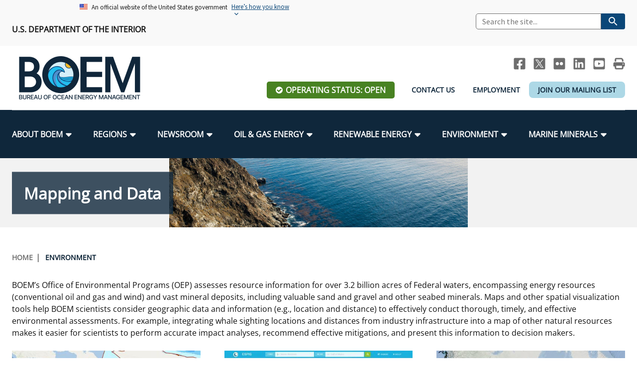

--- FILE ---
content_type: text/html; charset=UTF-8
request_url: https://www.boem.gov/environment/mapping-and-data
body_size: 11603
content:
<!DOCTYPE html>
<html lang="en" dir="ltr" prefix="og: https://ogp.me/ns#" class="no-js">
  <head>
    <meta http-equiv="X-UA-Compatible" content="IE=edge" />
<meta charset="utf-8" />
<meta name="description" content="BOEM’s Office of Environmental Programs (OEP) assesses resource information for over 3.2 billion acres of Federal waters, encompassing energy resources (conventional oil and gas and wind) and vast mineral deposits, including valuable sand and gravel and other seabed minerals. Maps and other spatial visualization tools help BOEM scientists consider geographic data and information (e.g., location and distance) to effectively conduct thorough, timely, and effective environmental assessments." />
<link rel="canonical" href="https://www.boem.gov/environment/mapping-and-data" />
<meta property="og:site_name" content="Bureau of Ocean Energy Management" />
<meta property="og:type" content="website" />
<meta property="og:url" content="https://www.boem.gov/environment/mapping-and-data" />
<meta property="og:title" content="Mapping and Data" />
<meta property="og:description" content="BOEM’s Office of Environmental Programs (OEP) assesses resource information for over 3.2 billion acres of Federal waters, encompassing energy resources (conventional oil and gas and wind) and vast mineral deposits, including valuable sand and gravel and other seabed minerals. Maps and other spatial visualization tools help BOEM scientists consider geographic data and information (e.g., location and distance) to effectively conduct thorough, timely, and effective environmental assessments." />
<meta property="og:image" content="https://www.boem.gov/sites/default/files/images/BOEM_Logo_OpenGraph.jpg" />
<meta property="og:image:width" content="1200" />
<meta property="og:image:height" content="631" />
<meta property="og:updated_time" content="2025-07-18" />
<meta property="og:image:alt" content="BOEM logo" />
<meta property="og:locale" content="en_US" />
<meta name="Generator" content="Drupal 10 (https://www.drupal.org)" />
<meta name="MobileOptimized" content="width" />
<meta name="HandheldFriendly" content="true" />
<meta name="viewport" content="width=device-width, initial-scale=1.0" />
<link rel="icon" href="/sites/default/files/favicon.png" type="image/png" />

    <title>Mapping and Data | Bureau of Ocean Energy Management</title>
    <link rel="stylesheet" media="all" href="/sites/default/assets/css/css_zNmj8_63h4s3UanZ7qCuRz3wKtChj7RtNRyOFgoIpfs.css?delta=0&amp;language=en&amp;theme=boem&amp;include=eJxFjUsKwCAQQy9k9UxjHVQYP0x0YU9fXZRuQniBF9-4OL_jwljCMLcQsJwn8NcLAxTP1pRdbVpI8sOmk1JU6gku6Owk9id21j69ZCQOBgvj3GznC5PkK7I" />
<link rel="stylesheet" media="all" href="/sites/default/assets/css/css_VUHq18mwq-dRE7fQQIMM6wpc5DFi4rDWQ0eid9glwmg.css?delta=1&amp;language=en&amp;theme=boem&amp;include=eJxFjUsKwCAQQy9k9UxjHVQYP0x0YU9fXZRuQniBF9-4OL_jwljCMLcQsJwn8NcLAxTP1pRdbVpI8sOmk1JU6gku6Owk9id21j69ZCQOBgvj3GznC5PkK7I" />
<link rel="stylesheet" media="all" href="https://stackpath.bootstrapcdn.com/font-awesome/4.7.0/css/font-awesome.min.css" />
<link rel="stylesheet" media="print" href="/sites/default/assets/css/css_dHv9wDAWKfy-eiLSQ_S0WkPq6423yHzthaagQ_8zn54.css?delta=3&amp;language=en&amp;theme=boem&amp;include=eJxFjUsKwCAQQy9k9UxjHVQYP0x0YU9fXZRuQniBF9-4OL_jwljCMLcQsJwn8NcLAxTP1pRdbVpI8sOmk1JU6gku6Owk9id21j69ZCQOBgvj3GznC5PkK7I" />

    <script type="application/json" data-drupal-selector="drupal-settings-json">{"path":{"baseUrl":"\/","pathPrefix":"","currentPath":"node\/14500","currentPathIsAdmin":false,"isFront":false,"currentLanguage":"en"},"pluralDelimiter":"\u0003","suppressDeprecationErrors":true,"ajaxPageState":{"libraries":"eJxdjlEOwyAMQy_E4EhTKFHKBCRKYBo9_agqddJ-rGd_2I6MNcQlD-uzoLmTQwK5oHJCbfnQy1rumKsov9FtBcxmiGA3VzQDWiUbK4bGWqHkAx0xU8FnBwq05N97eMHHCSiQguwWkg6B4n-JH01GLNl2TM6m9fP0Gv4CQGpJcA","theme":"boem","theme_token":null},"ajaxTrustedUrl":[],"gtag":{"tagId":"G-PJ44NBTB8N","consentMode":false,"otherIds":[],"events":[],"additionalConfigInfo":[]},"user":{"uid":0,"permissionsHash":"21f780baf6dfe6a8ae0e56ecddf4e34049db4955b409f7cc1ede09b03f1c7d30"}}</script>
<script src="/sites/default/assets/js/js_604dqt3yurGAYkv_tstUqH-5hM5MPqzp5giyc7u9C0s.js?scope=header&amp;delta=0&amp;language=en&amp;theme=boem&amp;include=eJxLyk_N1U8CErrFJZU5qcU6ILZ-SmIBhJGbn5JalJdZVQThFmeWpGbmFhTll6XqpOfnp-ekxpckpuunAwl0vl5iVmIFAKu7JAU"></script>
<script src="/modules/contrib/google_tag/js/gtag.js?t9a7wb"></script>

  </head>
  <body class="path-node page-node-type-landing-page user--is-logged-out user--not-admin l-node l-landing-page l-node--landing-page">
        <a href="#main-content" class="visually-hidden focusable skip-link" aria-label="Skip to main content">Skip to main content</a>  <div class="dialog-off-canvas-main-canvas" data-off-canvas-main-canvas>
    <div id="js-page" class="l-page"><div class="l-page-header-banner"><div class="l-region l-region--top-header-banner">
    <div class="l-page__inner"><div id="block-boem-uswdsbanner-2" class="block block--block-content block--block-contentc8179267-015c-470f-b560-cbde60dc7962 block--uswds---banner block--header-hidden"><div class="block__content">            <div class="clearfix text-formatted field field--block-content field--name-body field--body field--type-text-with-summary field--text-with-summary field--label-hidden"><section class="usa-banner" aria-label="Official website of the United States government"><div class="usa-accordion"><header class="usa-banner__header"><div class="usa-banner__inner"><div class="grid-col-auto"><img class="usa-banner__header-flag" aria-hidden="true" src="/themes/custom/boem/assets/uswds/img/us_flag_small.png" alt></div><div class="grid-col-fill tablet:grid-col-auto" aria-hidden="true"><p class="usa-banner__header-text">An official website of the United States government</p><p class="usa-banner__header-action">Here’s how you know</p></div><p><button class="usa-accordion__button usa-banner__button" type="button" aria-expanded="false" aria-controls="gov-banner-default">
                                                                                                                                                                                              <span class="usa-banner__button-text">Here’s how you know</span>
                                                                                                                                                                                            </button></p></div></header><div class="usa-banner__content usa-accordion__content" id="gov-banner-default"><div class="grid-row grid-gap-lg"><div class="usa-banner__guidance tablet:grid-col-6"><p><img class="usa-banner__icon usa-media-block__img" src="/themes/custom/boem/assets/uswds/img/icon-dot-gov.svg" role="img" alt aria-hidden="true"></p><div class="usa-media-block__body"><p><strong>Official websites use .gov</strong><br>A <strong>.gov</strong> website belongs to an official government organization in the United States.</p></div></div><div class="usa-banner__guidance tablet:grid-col-6"><p><img class="usa-banner__icon usa-media-block__img" src="/themes/custom/boem/assets/uswds/img/icon-https.svg" role="img" alt aria-hidden="true"></p><div class="usa-media-block__body"><p><strong>Secure .gov websites use HTTPS</strong><br>A <strong>lock</strong> ( <span class="icon-lock"><svg class="usa-banner__lock-image" width="52" height="64" viewBox="0 0 52 64" role="img" aria-labelledby="banner-lock-description-default" focusable="false"><title id="banner-lock-title-default">Lock</title> <desc id="banner-lock-description-default">Locked padlock icon</desc> <path fill="#000000" fill-rule="evenodd" d="M26 0c10.493 0 19 8.507 19 19v9h3a4 4 0 0 1 4 4v28a4 4 0 0 1-4 4H4a4 4 0 0 1-4-4V32a4 4 0 0 1 4-4h3v-9C7 8.507 15.507 0 26 0zm0 8c-5.979 0-10.843 4.77-10.996 10.712L15 19v9h22v-9c0-6.075-4.925-11-11-11z" /></svg></span>) or <strong>https://</strong> means you’ve safely connected to the .gov website. Share sensitive information only on official, secure websites.</p></div></div></div></div></div></section></div>
      </div>
</div>
</div>
  </div></div><header class="l-page__header" role="banner">
    <div class="l-page-header-top">
      <div class="l-container l-page__inner">
        <div class="l-grid l-grid--lg l-grid--md l-grid--sm">
          <div class="l-grid__cell l-grid__cell--6-lg l-grid__cell--6-md l-grid__cell--12-sm l-grid__cell--12-xs block--top-header-left"><div class="l-region l-region--top-header-left">
    <div class="l-page__inner"><div id="block-usdepartmentofinterior" class="block block--block-content block--block-content2e7cba1a-14e5-432d-b0cd-9e5b85ae1848 block--us-department-of-interior block--header-hidden"><div class="block__content">            <div class="clearfix text-formatted field field--block-content field--name-body field--body field--type-text-with-summary field--text-with-summary field--label-hidden"><p><strong>U.S. Department of the Interior</strong></p></div>
      </div>
</div>
</div>
  </div></div>
          <div class="l-grid__cell l-grid__cell--6-lg l-grid__cell--6-md l-grid__cell--12-sm l-grid__cell--12-xs u-hidden--md-down"><div class="l-region l-region--top-header-right">
    <div class="l-page__inner"><div id="block-boem-usasearchsitesearch" class="block block--boem-search-api block--usa-site-search block--usa-search---site-search block--header-hidden"><div class="block__content"><div class="boem-site-search">  
    <form class="search_form usa-search usa-search--small" role="search" action="https://search.usa.gov/search" accept-charset="UTF-8" method="get">
      <input type="hidden" name="affiliate" id="affiliate" value="boemgov" autocomplete="off" />
      <input
        aria-label="Search"
        class="usa-input usagov-search-autocomplete"
        type="search"
        name="query" 
        id="query"
        autocomplete="off"
        placeholder="Search the site..."
      />
      <button class="usa-button" type="submit" name="commit"  data-disable-with="Search">
        <img
          src="/themes/custom/boem/assets/uswds/img/usa-icons-bg/search--white.svg"
          class="usa-search__submit-icon"
          alt="Search"
        />
      </button>
    </form>
  </div></div>
</div>
</div>
  </div></div>
        </div>
      </div>
    </div>
    <div class="l-page-header-bottom">
      <div class="l-container l-page__inner">
        <div class="l-grid l-grid--lg l-grid--md l-grid--sm">
          <div class="l-grid__cell l-grid__cell--3-lg l-grid__cell--3-md l-grid__cell--6-sm l-grid__cell--12-xs"><div class="l-region l-region--header-left">
    <div class="l-page__inner"><div id="block-boem-branding" class="site-branding block block--system block--system-branding-block block--site-branding block--header-hidden"><div class="block__content">      <a href="/" title="Home" rel="home" class="brand__link site-branding__logo">
      <img src="/sites/default/files/BOEM_Logo_Web_Header.png" alt="Home" />
    </a>
    </div>
</div>
</div>
  </div></div>
          <div class="l-grid__cell l-grid__cell--9-lg l-grid__cell--9-md l-grid__cell--6-sm l-grid__cell--12-xs"><div class="l-region l-region--header-right">
    <div class="l-page__inner"><div id="block-sociallinksheader" class="block block--block-content block--block-content722c6c49-e9fc-42ed-9e5b-9b71aa6e78eb block--social-links---header block--header-hidden"><div class="block__content">            <div class="clearfix text-formatted field field--block-content field--name-body field--body field--type-text-with-summary field--text-with-summary field--label-hidden"><ul class="social-links u-hidden--md-down">
	<li><a class="header-social__link header-social__link--facebook" href="http://www.facebook.com/BureauOfOceanEnergyManagement" title="BOEM Facebook page"><span class="visually-hidden">Facebook</span></a></li>
	<li><a class="header-social__link header-social__link--twitter" href="https://twitter.com/BOEM" title="BOEM Twitter Feed"><span class="visually-hidden" title="BOEM Twitter Feed">Twitter</span></a></li>
	<li><a class="header-social__link header-social__link--flickr" href="https://www.flickr.com/photos/boemgov/" title="BOEM Flickr Account"><span class="visually-hidden" title="BOEM Flickr Account">Flickr</span></a></li>
	<li><a class="header-social__link header-social__link--linkedin" href="https://www.linkedin.com/company/bureau-of-ocean-energy-management" title="BOEM LinkedIn"><span class="visually-hidden">LinkedIn</span></a></li>
	<li><a class="header-social__link header-social__link--youtube" href="https://www.youtube.com/channel/UCXL807nkJMCuxNj5kF09LLQ" title="BOEM YouTube Channel"><span class="visually-hidden">Youtube</span></a></li>
	<li><a class="header-social__link header-social__link--print js-no-tooltip" href="javascript:window.print()" title="Print this Page"><span class="visually-hidden">Print</span></a></li>
</ul>
</div>
      </div>
</div>
<div id="block-operatingstatuslink" class="block block--boem-facility-operations block--boem-operating-status-link block--operating-status-link block--header-hidden"><div class="block__content"><a href="/operating-status" class="op-status--open">Operating Status: Open</a>
</div>
</div>
<div id="block-headerlinks" class="block block--block-content block--block-content1895bebe-3911-4823-8b58-8fd7dca8241d block--header-links block--header-hidden"><div class="block__content">            <div class="clearfix text-formatted field field--block-content field--name-body field--body field--type-text-with-summary field--text-with-summary field--label-hidden"><style type="text/css">.corona {
  background-color: lightblue;
    border-radius: 8px;
}
</style><ul class="header-links u-hidden--md-down"><li><a href="/about-boem/contact-us" data-entity-type="node" data-entity-uuid="9f9a553e-6db2-4a31-a936-9e48eeb5be86" data-entity-substitution="canonical">Contact Us</a></li><li><a href="/about-boem/employment" data-entity-type="node" data-entity-uuid="8f883e01-5b16-47ef-acb3-12182a6fa5a7" data-entity-substitution="canonical">Employment</a></li><li><div class="corona"><a href="https://www.boem.gov/subscribe">Join Our Mailing List</a></div></li></ul></div>
      </div>
</div>
</div>
  </div></div>
        </div>
      </div>
    </div>

    <div class="l-row"><div class="l-page__navigation" role="navigation" aria-label="main navigation">
          <div class="l-container l-page__inner">
            <div class="l-page__navigation--top-bar clearfix">
              <div class="l-page__navigation-mobile-search">
                <button id="search-toggle" class="js-search-toggle search-toggle">
                  <span class="fa fa-search fa-2x u-text-white"><span class="visually-hidden">Mobile Search Toggle</span></span>
                </button>
                <div class="mobile-boem-search-form"><div class="block block--boem-search-api block--usa-site-search block-- block--header-visible"><div class="block__content"><div class="boem-site-search">  
    <form class="search_form usa-search usa-search--small" role="search" action="https://search.usa.gov/search" accept-charset="UTF-8" method="get">
      <input type="hidden" name="affiliate" id="affiliate" value="boemgov" autocomplete="off" />
      <input
        aria-label="Search"
        class="usa-input usagov-search-autocomplete"
        type="search"
        name="query" 
        id="query"
        autocomplete="off"
        placeholder="Search the site..."
      />
      <button class="usa-button" type="submit" name="commit"  data-disable-with="Search">
        <img
          src="/themes/custom/boem/assets/uswds/img/usa-icons-bg/search--white.svg"
          class="usa-search__submit-icon"
          alt="Search"
        />
      </button>
    </form>
  </div></div>
</div>
</div>
              </div>
              <button id="menu-toggle" class="menu-toggle">
                <span class="visually-hidden">Menu</span>
                <span class="menu-toggle__bar"></span>
                <span class="menu-toggle__bar"></span>
                <span class="menu-toggle__bar"></span>
              </button>
            </div><div class="l-region l-region--navigation">
    <div class="l-page__inner">                <nav role="navigation" aria-labelledby="block-boem-main-menu-menu" id="block-boem-main-menu" class="block block--menu nav nav--menu block--system block--system-menu-blockmain block--main-navigation">
                                
      <div class="visually-hidden block__title" id="block-boem-main-menu-menu">Main navigation</div>
      
    
                    <ul class="menu menu--main menu--level-1">      <li class="menu__item menu__item--level-1 menu__item--has-children menu__item--has-visible-children menu__item--is-expanded">
                          <a href="/about-boem" class="menu__link menu__link--level-1 menu__link--has-children menu__link--has-visible-children menu__link--is-expanded" data-drupal-link-system-path="node/48"><span class="menu__link-text">About BOEM</span></a>
        <div><div class="l-page__inner"><ul class="menu menu--level-2">      <li class="menu__item menu__item--level-2">
                          <a href="/about-boem/boem-leadership" class="menu__link menu__link--level-2" data-drupal-link-system-path="node/33"><span class="menu__link-text">BOEM Leadership</span></a>
        </li>      <li class="menu__item menu__item--level-2">
                          <a href="/about-boem/frequently-asked-questions" class="menu__link menu__link--level-2" data-drupal-link-system-path="node/104"><span class="menu__link-text">Frequently Asked Questions</span></a>
        </li>      <li class="menu__item menu__item--level-2">
                          <a href="/about-boem/procurement-business-opportunities" class="menu__link menu__link--level-2" data-drupal-link-system-path="node/978"><span class="menu__link-text">Procurement Business Opportunities</span></a>
        </li>      <li class="menu__item menu__item--level-2">
                          <a href="/about-boem/freedom-information-act-foia" class="menu__link menu__link--level-2" data-drupal-link-system-path="node/15312"><span class="menu__link-text">FOIA</span></a>
        </li>      <li class="menu__item menu__item--level-2">
                          <a href="/about-boem/boem-organizational-chart" class="menu__link menu__link--level-2" data-drupal-link-system-path="node/2028"><span class="menu__link-text">Organization Chart</span></a>
        </li>      <li class="menu__item menu__item--level-2">
                          <a href="/about-boem/regulations-and-guidance" class="menu__link menu__link--level-2" data-drupal-link-system-path="node/13890"><span class="menu__link-text">Regulations &amp; Guidance</span></a>
        </li>      <li class="menu__item menu__item--level-2">
                          <a href="/about-boem/public-engagement" class="menu__link menu__link--level-2" data-drupal-link-system-path="node/14535"><span class="menu__link-text">Public Engagement</span></a>
        </li>      <li class="menu__item menu__item--level-2">
                          <a href="/about-boem/employment" class="menu__link menu__link--level-2" data-drupal-link-system-path="node/27131"><span class="menu__link-text">Employment</span></a>
        </li>      <li class="menu__item menu__item--level-2">
                          <a href="/about-boem/tribal-engagement" class="menu__link menu__link--level-2" data-drupal-link-system-path="node/14551"><span class="menu__link-text">Tribal Engagement</span></a>
        </li>      <li class="menu__item menu__item--level-2">
                          <a href="/employees" class="menu__link menu__link--level-2" data-drupal-link-system-path="node/13891"><span class="menu__link-text">For Employees</span></a>
        </li>      <li class="menu__item menu__item--level-2">
                          <a href="/about-boem/boem-stakeholders" class="menu__link menu__link--level-2" data-drupal-link-system-path="node/14531"><span class="menu__link-text">Stakeholders</span></a>
        </li>      <li class="menu__item menu__item--level-2">
                          <a href="/about-boem/office-budget-and-administration" class="menu__link menu__link--level-2" data-drupal-link-system-path="node/1068"><span class="menu__link-text">Budget</span></a>
        </li>      <li class="menu__item menu__item--level-2">
                          <a href="/about-boem/contact-us" class="menu__link menu__link--level-2" data-drupal-link-system-path="node/27021"><span class="menu__link-text">Contact Us</span></a>
        </li>      <li class="menu__item menu__item--level-2">
                          <a href="/about-boem/unified-interior-regions" class="menu__link menu__link--level-2" data-drupal-link-system-path="node/14810"><span class="menu__link-text">Unified Interior Regions</span></a>
        </li></ul></div></div></li>      <li class="menu__item menu__item--level-1 menu__item--has-children menu__item--has-visible-children menu__item--is-expanded">
                          <a href="/regions/boem-regions" class="menu__link menu__link--level-1 menu__link--has-children menu__link--has-visible-children menu__link--is-expanded" data-drupal-link-system-path="node/50"><span class="menu__link-text">Regions</span></a>
        <div><div class="l-page__inner"><ul class="menu menu--level-2">      <li class="menu__item menu__item--level-2">
                          <a href="/regions/alaska-ocs-region" class="menu__link menu__link--level-2" data-drupal-link-system-path="node/15931"><span class="menu__link-text">Alaska OCS Region</span></a>
        </li>      <li class="menu__item menu__item--level-2">
                          <a href="/regions/atlantic-ocs-region" class="menu__link menu__link--level-2" data-drupal-link-system-path="node/16039"><span class="menu__link-text">Atlantic OCS Region</span></a>
        </li>      <li class="menu__item menu__item--level-2">
                          <a href="/regions/gulf-america-region" class="menu__link menu__link--level-2" data-drupal-link-system-path="node/15273"><span class="menu__link-text">Gulf Of America OCS Region</span></a>
        </li>      <li class="menu__item menu__item--level-2">
                          <a href="/regions/pacific-ocs-region" class="menu__link menu__link--level-2" data-drupal-link-system-path="node/15303"><span class="menu__link-text">Pacific OCS Region</span></a>
        </li></ul></div></div></li>      <li class="menu__item menu__item--level-1 menu__item--has-children menu__item--has-visible-children menu__item--is-expanded">
                          <a href="/newsroom" class="menu__link menu__link--level-1 menu__link--has-children menu__link--has-visible-children menu__link--is-expanded" data-drupal-link-system-path="node/51"><span class="menu__link-text">Newsroom</span></a>
        <div><div class="l-page__inner"><ul class="menu menu--level-2">      <li class="menu__item menu__item--level-2">
                          <a href="/newsroom/news-items?news_type=11" class="menu__link menu__link--level-2" data-drupal-link-query="{&quot;news_type&quot;:&quot;11&quot;}" data-drupal-link-system-path="node/14"><span class="menu__link-text">Press Releases</span></a>
        </li>      <li class="menu__item menu__item--level-2">
                          <a href="/newsroom/fact-sheets" class="menu__link menu__link--level-2" data-drupal-link-system-path="node/14953"><span class="menu__link-text">Fact Sheets</span></a>
        </li>      <li class="menu__item menu__item--level-2">
                          <a href="/newsroom/statistics-and-facts" class="menu__link menu__link--level-2" data-drupal-link-system-path="node/13578"><span class="menu__link-text">Statistics and Facts</span></a>
        </li>      <li class="menu__item menu__item--level-2">
                          <a href="/newsroom/news-items?news_type=12" class="menu__link menu__link--level-2" data-drupal-link-query="{&quot;news_type&quot;:&quot;12&quot;}" data-drupal-link-system-path="node/14"><span class="menu__link-text">Media Advisories</span></a>
        </li>      <li class="menu__item menu__item--level-2">
                          <a href="/newsroom/boem-manual" class="menu__link menu__link--level-2" data-drupal-link-system-path="node/13626"><span class="menu__link-text">Manual of Internal Policy</span></a>
        </li>      <li class="menu__item menu__item--level-2">
                          <a href="/newsroom/boem-videos" class="menu__link menu__link--level-2" data-drupal-link-system-path="node/13832"><span class="menu__link-text">Videos</span></a>
        </li>      <li class="menu__item menu__item--level-2">
                          <a href="/newsroom/news-items?news_type=13" class="menu__link menu__link--level-2" data-drupal-link-query="{&quot;news_type&quot;:&quot;13&quot;}" data-drupal-link-system-path="node/14"><span class="menu__link-text">Notes to Stakeholders</span></a>
        </li>      <li class="menu__item menu__item--level-2">
                          <a href="/newsroom/congressional-testimony/congressional-testimony" class="menu__link menu__link--level-2" data-drupal-link-system-path="node/14345"><span class="menu__link-text">Congressional Testimony</span></a>
        </li>      <li class="menu__item menu__item--level-2">
                          <a href="/newsroom/ocean-science/ocean-science" class="menu__link menu__link--level-2" data-drupal-link-system-path="node/17154"><span class="menu__link-text">Ocean Science</span></a>
        </li></ul></div></div></li>      <li class="menu__item menu__item--level-1 menu__item--has-children menu__item--has-visible-children menu__item--is-expanded">
                          <a href="/oil-and-gas-energy" class="menu__link menu__link--level-1 menu__link--has-children menu__link--has-visible-children menu__link--is-expanded" data-drupal-link-system-path="node/52"><span class="menu__link-text">Oil &amp; Gas Energy</span></a>
        <div><div class="l-page__inner"><ul class="menu menu--level-2">      <li class="menu__item menu__item--level-2">
                          <a href="/oil-gas-energy/leasing" class="menu__link menu__link--level-2" data-drupal-link-system-path="node/923"><span class="menu__link-text">Leasing</span></a>
        </li>      <li class="menu__item menu__item--level-2">
                          <a href="/oil-gas-energy/energy-economics" class="menu__link menu__link--level-2" data-drupal-link-system-path="node/15078"><span class="menu__link-text">Energy Economics</span></a>
        </li>      <li class="menu__item menu__item--level-2">
                          <a href="/oil-gas-energy/mapping-and-data" class="menu__link menu__link--level-2" data-drupal-link-system-path="node/876"><span class="menu__link-text">Oil &amp; Gas Mapping and Data</span></a>
        </li>      <li class="menu__item menu__item--level-2">
                          <a href="/oil-gas-energy/resource-evaluation" class="menu__link menu__link--level-2" data-drupal-link-system-path="node/15686"><span class="menu__link-text">Resource Evaluation</span></a>
        </li>      <li class="menu__item menu__item--level-2">
                          <a href="/oil-gas-energy/national-program/national-ocs-oil-and-gas-leasing-program" class="menu__link menu__link--level-2" data-drupal-link-system-path="node/13903"><span class="menu__link-text">National Program</span></a>
        </li>      <li class="menu__item menu__item--level-2">
                          <a href="/oil-gas-energy/risk-management/risk-management" class="menu__link menu__link--level-2" data-drupal-link-system-path="node/14874"><span class="menu__link-text">Risk Management</span></a>
        </li>      <li class="menu__item menu__item--level-2">
                          <a href="/oil-gas-energy/exploration-and-development-plans" class="menu__link menu__link--level-2" data-drupal-link-system-path="node/13960"><span class="menu__link-text">Exploration and Development Plans</span></a>
        </li></ul></div></div></li>      <li class="menu__item menu__item--level-1 menu__item--has-children menu__item--has-visible-children menu__item--is-expanded">
                          <a href="/renewable-energy" class="menu__link menu__link--level-1 menu__link--has-children menu__link--has-visible-children menu__link--is-expanded" data-drupal-link-system-path="node/56"><span class="menu__link-text">Renewable Energy</span></a>
        <div><div class="l-page__inner"><ul class="menu menu--level-2">      <li class="menu__item menu__item--level-2">
                          <a href="/renewable-energy/renewable-energy-program-overview" class="menu__link menu__link--level-2" data-drupal-link-system-path="node/2275"><span class="menu__link-text">Renewable Energy Program Overview</span></a>
        </li>      <li class="menu__item menu__item--level-2">
                          <a href="/renewable-energy/stakeholder-engagement" class="menu__link menu__link--level-2" data-drupal-link-system-path="node/1682"><span class="menu__link-text">Stakeholder Engagement</span></a>
        </li>      <li class="menu__item menu__item--level-2">
                          <a href="/renewable-energy/stakeholder-engagement/partnerships" class="menu__link menu__link--level-2" data-drupal-link-system-path="node/32206"><span class="menu__link-text">Partnerships</span></a>
        </li>      <li class="menu__item menu__item--level-2">
                          <a href="/renewable-energy/mapping-and-data" class="menu__link menu__link--level-2" data-drupal-link-system-path="node/1153"><span class="menu__link-text">Renewable Energy Mapping and Data</span></a>
        </li>      <li class="menu__item menu__item--level-2">
                          <a href="/renewable-energy/regulatory-framework-and-guidelines" class="menu__link menu__link--level-2" data-drupal-link-system-path="node/881"><span class="menu__link-text">Regulatory Framework and Guidelines</span></a>
        </li>      <li class="menu__item menu__item--level-2">
                          <a href="/renewable-energy/offshore-renewable-activities" class="menu__link menu__link--level-2" data-drupal-link-system-path="node/880"><span class="menu__link-text">Offshore Renewable Activities</span></a>
        </li>      <li class="menu__item menu__item--level-2">
                          <a href="/renewable-energy/environmental-consultations-offshore-renewable-energy-projects-atlantic-outer" class="menu__link menu__link--level-2" data-drupal-link-system-path="node/15462"><span class="menu__link-text">Environmental Consultations</span></a>
        </li>      <li class="menu__item menu__item--level-2">
                          <a href="/renewable-energy/lease-and-grant-information" class="menu__link menu__link--level-2" data-drupal-link-system-path="node/1680"><span class="menu__link-text">Lease and Grant Information</span></a>
        </li>      <li class="menu__item menu__item--level-2">
                          <a href="/environment/environmental-studies/renewable-energy-research" class="menu__link menu__link--level-2" data-drupal-link-system-path="node/905"><span class="menu__link-text">Studies</span></a>
        </li>      <li class="menu__item menu__item--level-2">
                          <a href="/renewable-energy/state-activities/historic-preservation-activities-and-offshore-renewable-energy" class="menu__link menu__link--level-2" data-drupal-link-system-path="node/1587"><span class="menu__link-text">Historic Preservation Activities</span></a>
        </li>      <li class="menu__item menu__item--level-2">
                          <a href="/renewable-energy/national-environmental-policy-act-and-offshore-renewable-energy" class="menu__link menu__link--level-2" data-drupal-link-system-path="node/17376"><span class="menu__link-text">National Environmental Policy Act and Offshore Renewable Energy</span></a>
        </li></ul></div></div></li>      <li class="menu__item menu__item--level-1 menu__item--has-children menu__item--has-visible-children menu__item--is-expanded">
                          <a href="/environment" class="menu__link menu__link--level-1 menu__link--has-children menu__link--has-visible-children menu__link--is-expanded" data-drupal-link-system-path="node/54"><span class="menu__link-text">Environment</span></a>
        <div><div class="l-page__inner"><ul class="menu menu--level-2">      <li class="menu__item menu__item--level-2">
                          <a href="/environment/our-mandate" class="menu__link menu__link--level-2" data-drupal-link-system-path="node/17059"><span class="menu__link-text">Our Mandate</span></a>
        </li>      <li class="menu__item menu__item--level-2">
                          <a href="/environment/our-core-work" class="menu__link menu__link--level-2" data-drupal-link-system-path="node/42140"><span class="menu__link-text">Our Core Work</span></a>
        </li>      <li class="menu__item menu__item--level-2">
                          <a href="/environment/our-organization" class="menu__link menu__link--level-2" data-drupal-link-system-path="node/42141"><span class="menu__link-text">Our Organization</span></a>
        </li>      <li class="menu__item menu__item--level-2">
                          <a href="/environment/environmental-science" class="menu__link menu__link--level-2" data-drupal-link-system-path="node/28086"><span class="menu__link-text">Environmental Science</span></a>
        </li>      <li class="menu__item menu__item--level-2">
                          <a href="/environment/environmental-analyses" class="menu__link menu__link--level-2" data-drupal-link-system-path="node/28091"><span class="menu__link-text">Environmental Analyses</span></a>
        </li>      <li class="menu__item menu__item--level-2">
                          <a href="/environment/environmental-studies/center-marine-acoustics" class="menu__link menu__link--level-2" data-drupal-link-system-path="node/15153"><span class="menu__link-text">Marine Acoustics</span></a>
        </li>      <li class="menu__item menu__item--level-2">
                          <a href="/environment/who-we-work" class="menu__link menu__link--level-2" data-drupal-link-system-path="node/28096"><span class="menu__link-text">Partners</span></a>
        </li>      <li class="menu__item menu__item--level-2">
                          <a href="/environment/get-involved" class="menu__link menu__link--level-2" data-drupal-link-system-path="node/28076"><span class="menu__link-text">Get Involved</span></a>
        </li>      <li class="menu__item menu__item--level-2">
                          <a href="/environment/quick-links" class="menu__link menu__link--level-2" data-drupal-link-system-path="node/28216"><span class="menu__link-text">Quick Links</span></a>
        </li></ul></div></div></li>      <li class="menu__item menu__item--level-1 menu__item--has-children menu__item--has-visible-children menu__item--is-expanded">
                          <a href="/marine-minerals" class="menu__link menu__link--level-1 menu__link--has-children menu__link--has-visible-children menu__link--is-expanded" data-drupal-link-system-path="node/55"><span class="menu__link-text">Marine Minerals</span></a>
        <div><div class="l-page__inner"><ul class="menu menu--level-2">      <li class="menu__item menu__item--level-2">
                          <a href="/marine-minerals/coastal-resilience" class="menu__link menu__link--level-2" data-drupal-link-system-path="node/42175"><span class="menu__link-text">Promoting Coastal Resilience</span></a>
        </li>      <li class="menu__item menu__item--level-2">
                          <a href="/marine-minerals/exploring-and-leasing-marine-minerals" class="menu__link menu__link--level-2" data-drupal-link-system-path="node/14316"><span class="menu__link-text">Exploring &amp; Leasing Marine Minerals</span></a>
        </li>      <li class="menu__item menu__item--level-2">
                          <a href="/marine-minerals/use-our-marine-minerals-data-tools" class="menu__link menu__link--level-2" data-drupal-link-system-path="node/2050"><span class="menu__link-text">Use Our Marine Minerals Data &amp; Tools</span></a>
        </li>      <li class="menu__item menu__item--level-2">
                          <a href="/marine-minerals/national-offshore-sand-inventory" class="menu__link menu__link--level-2" data-drupal-link-system-path="node/2114"><span class="menu__link-text">National Offshore Sand Inventory</span></a>
        </li>      <li class="menu__item menu__item--level-2">
                          <a href="/marine-minerals/current-statistics/current-statistics-leases" class="menu__link menu__link--level-2" data-drupal-link-system-path="node/2258"><span class="menu__link-text">Current Statistics on Leases</span></a>
        </li>      <li class="menu__item menu__item--level-2">
                          <a href="/marine-minerals/our-research-reports" class="menu__link menu__link--level-2" data-drupal-link-system-path="node/896"><span class="menu__link-text">Our Research &amp; Reports</span></a>
        </li>      <li class="menu__item menu__item--level-2">
                          <a href="/marine-minerals/critical-minerals" class="menu__link menu__link--level-2" data-drupal-link-system-path="node/42738"><span class="menu__link-text">Critical Minerals</span></a>
        </li>      <li class="menu__item menu__item--level-2">
                          <a href="/marine-minerals/environmental-stewardship" class="menu__link menu__link--level-2" data-drupal-link-system-path="node/2207"><span class="menu__link-text">Environmental Stewardship</span></a>
        </li>      <li class="menu__item menu__item--level-2">
                          <a href="https://mmis.boem.gov/" class="menu__link menu__link--level-2"><span class="menu__link-text">Marine Minerals Information (MMIS) Viewer</span></a>
        </li>      <li class="menu__item menu__item--level-2">
                          <a href="/marine-minerals/partnerships" class="menu__link menu__link--level-2" data-drupal-link-system-path="node/1812"><span class="menu__link-text">Partnerships</span></a>
        </li>      <li class="menu__item menu__item--level-2">
                          <a href="/marine-minerals/offshore-marine-minerals-leasing" class="menu__link menu__link--level-2" data-drupal-link-system-path="node/1811"><span class="menu__link-text">Offshore Marine Minerals Leasing</span></a>
        </li></ul></div></div></li></ul>
          </nav>
    </div>
  </div></div>
        </div></div>
    <div class="l-row"></div>
  </header><div class="l-page__primary"><main class="l-page__main l-page__inner" role="main">
        <a id="main-content" tabindex="-1"></a><div class="l-page__featured"><div class="l-region l-region--featured">
    <div class="l-page__inner"><div data-drupal-messages-fallback class="hidden"></div></div>
  </div></div><div class="l-page__hero">  <div class="field field--node field--name-field-media-image field--field-media-image field--type-entity-reference field--entity-reference field--label-visually_hidden">
    <div class="field__label visually-hidden">Hero Image</div>
              <div class="field__item">    <picture class="img picture">
                  <source srcset="/sites/default/files/styles/banner_3280x760/public/images/view-of-cliffs-and-sea-big-sur-california-usa.jpg?itok=RgI4SDRJ 1x" media="all and (min-width: 80.01em)" type="image/jpeg" width="2694" height="760"/>
              <source srcset="/sites/default/files/styles/banner_1640x380/public/images/view-of-cliffs-and-sea-big-sur-california-usa.jpg?itok=SxHZzApg 1x" media="all and (min-width: 50.01em) and (max-width: 80em)" type="image/jpeg" width="1640" height="380"/>
              <source srcset="/sites/default/files/styles/banner_960x223/public/images/view-of-cliffs-and-sea-big-sur-california-usa.jpg?VersionId=fDQAOaTln._pVDN1WXX1Hm7QS1lQuEb2&amp;itok=HEKeEX4o 1x, /sites/default/files/styles/banner_1640x380/public/images/view-of-cliffs-and-sea-big-sur-california-usa.jpg?itok=SxHZzApg 2x" media="all and (min-width: 37.51em) and (max-width: 50em)" type="image/jpeg" width="960" height="223"/>
              <source srcset="/sites/default/files/styles/banner_600x400/public/images/view-of-cliffs-and-sea-big-sur-california-usa.jpg?itok=HkIpk17F 1x, /sites/default/files/styles/banner_1200x800/public/images/view-of-cliffs-and-sea-big-sur-california-usa.jpg?VersionId=bAV4wRCQ2Y8Ca38aIbHH3TeuHqxnLevC&amp;itok=xryX25m3 2x" type="image/jpeg" width="600" height="400"/>
                  <img loading="lazy" fetchpriority="high" width="600" height="400" src="/sites/default/files/styles/banner_600x400/public/images/view-of-cliffs-and-sea-big-sur-california-usa.jpg?itok=HkIpk17F" alt="View of cliffs and sea, Big Sur, California, USA" class="img" />

  </picture>

</div>
          </div>
<div class="l-container">
                <div class="l-page__hero-caption"><div id="block-boem-page-title" class="block block--core block--page-title-block block--page-title block--header-hidden"><div class="block__content">      <div class="page-title">
    
    <h1 class="page-title__text"><span class="field field--name-title field--type-string field--label-hidden">Mapping and Data</span>
</h1>
    
  </div>
</div>
</div>
</div>
              </div>
            </div>
            <div class="l-container">
              <div class="l-page__content l-page__content--top"><div class="l-region l-region--content-top">
    <div class="l-page__inner"><div id="block-boem-breadcrumbs" class="block block--system block--system-breadcrumb-block block--breadcrumbs block--header-hidden"><div class="block__content">                      <nav role="navigation" aria-labelledby="system-breadcrumb" class="l-nav l-nav--breadcrumb">
        <strong id="system-breadcrumb" class="visually-hidden">Breadcrumb</strong>
        <ol class="breadcrumb">
            
              
              
              
          <li class="breadcrumb__item breadcrumb__item--first">
                          <a href="/" class="breadcrumb__link breadcrumb__link--first"><span class="breadcrumb__text breadcrumb__text--first">Home</span></a>
                      </li>
                    
          
          
            
              
              
              
          <li class="breadcrumb__item breadcrumb__item--last">
                          <a href="/environment" class="breadcrumb__link breadcrumb__link--last"><span class="breadcrumb__text breadcrumb__text--last">Environment</span></a>
                      </li>
                    
          
          
                </ol>
      </nav>
        </div>
</div>
</div>
  </div></div>
            </div><div class="l-page__content l-page__content--middle"><div class="l-region l-region--content">
    <div class="l-page__inner"><div id="block-boem-content" class="block block--system block--system-main-block block--main-page-content block--header-hidden"><div class="block__content"><article class="node node--type-landing-page node--landing-page-type node--view-mode-full node--full-view node--is-page"><div class="node__content">
          <div class="l-container">
                    <div class="clearfix text-formatted field field--node field--name-body field--body field--type-text-with-summary field--text-with-summary field--label-hidden"><p>BOEM’s Office of Environmental Programs (OEP) assesses resource information for over 3.2 billion acres of Federal waters, encompassing energy resources (conventional oil and gas and wind) and vast mineral deposits, including valuable sand and gravel and other seabed minerals. Maps and other spatial visualization tools help BOEM scientists consider geographic data and information (e.g., location and distance) to effectively conduct thorough, timely, and effective environmental assessments. For example, integrating whale sighting locations and distances from industry infrastructure into a map of other natural resources makes it easier for scientists to perform accurate impact analyses, recommend effective mitigations, and present this information to decision makers.</p>
</div>
      
      </div>      <div class="field field--node field--name-field-content-area field--field-content-area field--type-entity-reference-revisions field--entity-reference-revisions field--label-hidden field-group">
              <div class="field__item">  
  <div class="l-container paragraph paragraph--type--photo-grid paragraph--view-mode--default" id="photo-grid-978">
    <div class="l-grid l-thumbnail-grid">
    
<div class="thumbnail l-thumbnail-grid__cell paragraph paragraph--type--thumbnail paragraph--view-mode--default" id="outer-continental-shelf-977">              <a href="/oil-gas-energy/leasing/outer-continental-shelf">
                
  <div class="paragraph-slider-image field field--name-field-image field--type-entity-reference field--label-visually_hidden field__item">    <picture class="img picture">
                  <source srcset="/sites/default/files/styles/media_gallery/public/images/OCS_Info.jpg?itok=tXxZLAUT 1x" media="all and (min-width: 50.01em) and (max-width: 80em)" type="image/jpeg" width="500" height="340"/>
              <source srcset="/sites/default/files/styles/media_gallery_360x300/public/images/OCS_Info.jpg?itok=70ka7-81 1x" media="all and (min-width: 37.51em) and (max-width: 50em)" type="image/jpeg" width="360" height="300"/>
              <source srcset="/sites/default/files/styles/media_gallery/public/images/OCS_Info.jpg?itok=tXxZLAUT 1x" type="image/jpeg" width="500" height="340"/>
                  <img loading="lazy" fetchpriority="high" width="500" height="340" src="/sites/default/files/styles/media_gallery/public/images/OCS_Info.jpg?itok=tXxZLAUT" alt="OCS_Info" class="img" />

  </picture>

</div>

              <div class="thumbnail__overlay u-text-white u-text-bold">
                      <div class="thumbnail__overlay-title u-inline-block">  <div class="field field--paragraph field--name-field-title field--field-title field--type-string field--string field--label-visually_hidden">
    <div class="field__label visually-hidden">Thumbnail Caption</div>
              <div class="field__item">Outer Continental Shelf</div>
          </div>
</div>
                                <div class="thumbnail__overlay-link-title">Information about the U.S. Outer Continental Shelf</div>
                  </div>
                </a>
    </div>
    
<div class="thumbnail l-thumbnail-grid__cell paragraph paragraph--type--thumbnail paragraph--view-mode--default" id="maps-from-environmental-studies-985">              <a href="/environment/maps-environmental-studies">
                
  <div class="paragraph-slider-image field field--name-field-image field--type-entity-reference field--label-visually_hidden field__item">    <picture class="img picture">
                  <source srcset="/sites/default/files/styles/media_gallery/public/images/Espis.jpg?itok=Q0ZUzYmC 1x" media="all and (min-width: 50.01em) and (max-width: 80em)" type="image/jpeg" width="500" height="340"/>
              <source srcset="/sites/default/files/styles/media_gallery_360x300/public/images/Espis.jpg?itok=1p6p8vt3 1x" media="all and (min-width: 37.51em) and (max-width: 50em)" type="image/jpeg" width="360" height="300"/>
              <source srcset="/sites/default/files/styles/media_gallery/public/images/Espis.jpg?itok=Q0ZUzYmC 1x" type="image/jpeg" width="500" height="340"/>
                  <img loading="lazy" fetchpriority="high" width="500" height="340" src="/sites/default/files/styles/media_gallery/public/images/Espis.jpg?itok=Q0ZUzYmC" alt="Espis" class="img" />

  </picture>

</div>

              <div class="thumbnail__overlay u-text-white u-text-bold">
                      <div class="thumbnail__overlay-title u-inline-block">  <div class="field field--paragraph field--name-field-title field--field-title field--type-string field--string field--label-visually_hidden">
    <div class="field__label visually-hidden">Thumbnail Caption</div>
              <div class="field__item">Maps from Environmental Studies</div>
          </div>
</div>
                                <div class="thumbnail__overlay-link-title">Sampling of maps from our ESP studies reports</div>
                  </div>
                </a>
    </div>
    
<div class="thumbnail l-thumbnail-grid__cell paragraph paragraph--type--thumbnail paragraph--view-mode--default" id="large-submarine-canyons-atlas-986">              <a href="/environment/large-submarine-canyons-atlas">
                
  <div class="paragraph-slider-image field field--name-field-image field--type-entity-reference field--label-visually_hidden field__item">    <picture class="img picture">
                  <source srcset="/sites/default/files/styles/media_gallery/public/images/Atlas.jpg?itok=B6rGsyyE 1x" media="all and (min-width: 50.01em) and (max-width: 80em)" type="image/jpeg" width="500" height="340"/>
              <source srcset="/sites/default/files/styles/media_gallery_360x300/public/images/Atlas.jpg?itok=fShZC3eR 1x" media="all and (min-width: 37.51em) and (max-width: 50em)" type="image/jpeg" width="360" height="300"/>
              <source srcset="/sites/default/files/styles/media_gallery/public/images/Atlas.jpg?itok=B6rGsyyE 1x" type="image/jpeg" width="500" height="340"/>
                  <img loading="lazy" fetchpriority="high" width="500" height="340" src="/sites/default/files/styles/media_gallery/public/images/Atlas.jpg?itok=B6rGsyyE" alt="Atlas" class="img" />

  </picture>

</div>

              <div class="thumbnail__overlay u-text-white u-text-bold">
                      <div class="thumbnail__overlay-title u-inline-block">  <div class="field field--paragraph field--name-field-title field--field-title field--type-string field--string field--label-visually_hidden">
    <div class="field__label visually-hidden">Thumbnail Caption</div>
              <div class="field__item">Large Submarine Canyons Atlas</div>
          </div>
</div>
                                <div class="thumbnail__overlay-link-title">Maps and information about the major submarine canyons of the OCS</div>
                  </div>
                </a>
    </div>
    
<div class="thumbnail l-thumbnail-grid__cell paragraph paragraph--type--thumbnail paragraph--view-mode--default" id="boem-mapping-resources-987">              <a href="/environment/boem-mapping-resources">
                
  <div class="paragraph-slider-image field field--name-field-image field--type-entity-reference field--label-visually_hidden field__item">    <picture class="img picture">
                  <source srcset="/sites/default/files/styles/media_gallery/public/images/BOEM_Mapping.jpg?itok=5kcZvOIR 1x" media="all and (min-width: 50.01em) and (max-width: 80em)" type="image/jpeg" width="500" height="340"/>
              <source srcset="/sites/default/files/styles/media_gallery_360x300/public/images/BOEM_Mapping.jpg?itok=3BXO4ruA 1x" media="all and (min-width: 37.51em) and (max-width: 50em)" type="image/jpeg" width="360" height="300"/>
              <source srcset="/sites/default/files/styles/media_gallery/public/images/BOEM_Mapping.jpg?itok=5kcZvOIR 1x" type="image/jpeg" width="500" height="340"/>
                  <img loading="lazy" fetchpriority="high" width="500" height="340" src="/sites/default/files/styles/media_gallery/public/images/BOEM_Mapping.jpg?itok=5kcZvOIR" alt="BOEM_Mapping" class="img" />

  </picture>

</div>

              <div class="thumbnail__overlay u-text-white u-text-bold">
                      <div class="thumbnail__overlay-title u-inline-block">  <div class="field field--paragraph field--name-field-title field--field-title field--type-string field--string field--label-visually_hidden">
    <div class="field__label visually-hidden">Thumbnail Caption</div>
              <div class="field__item">BOEM Mapping Resources</div>
          </div>
</div>
                                <div class="thumbnail__overlay-link-title">Collection of useful mapping resources from across BOEM programs</div>
                  </div>
                </a>
    </div>
    
<div class="thumbnail l-thumbnail-grid__cell paragraph paragraph--type--thumbnail paragraph--view-mode--default" id="external-mapping-links-988">              <a href="/environment/external-mapping-links">
                
  <div class="paragraph-slider-image field field--name-field-image field--type-entity-reference field--label-visually_hidden field__item">    <picture class="img picture">
                  <source srcset="/sites/default/files/styles/media_gallery/public/images/External_Mapping_Links.jpg?itok=pZUYtPUI 1x" media="all and (min-width: 50.01em) and (max-width: 80em)" type="image/jpeg" width="500" height="340"/>
              <source srcset="/sites/default/files/styles/media_gallery_360x300/public/images/External_Mapping_Links.jpg?itok=vd5A4ytP 1x" media="all and (min-width: 37.51em) and (max-width: 50em)" type="image/jpeg" width="360" height="300"/>
              <source srcset="/sites/default/files/styles/media_gallery/public/images/External_Mapping_Links.jpg?itok=pZUYtPUI 1x" type="image/jpeg" width="500" height="340"/>
                  <img loading="lazy" fetchpriority="high" width="500" height="340" src="/sites/default/files/styles/media_gallery/public/images/External_Mapping_Links.jpg?itok=pZUYtPUI" alt="External_Mapping_Links" class="img" />

  </picture>

</div>

              <div class="thumbnail__overlay u-text-white u-text-bold">
                      <div class="thumbnail__overlay-title u-inline-block">  <div class="field field--paragraph field--name-field-title field--field-title field--type-string field--string field--label-visually_hidden">
    <div class="field__label visually-hidden">Thumbnail Caption</div>
              <div class="field__item">External Mapping Links</div>
          </div>
</div>
                                <div class="thumbnail__overlay-link-title">Useful mapping resources</div>
                  </div>
                </a>
    </div>
</div>  </div>
</div>
          </div>
    </div>
</article>
</div>
</div>
</div>
  </div></div></main>

  </div><footer>
    <div class="footer-top">
      <div class="l-region l-region--footer-top">
    <div class="l-page__inner"><div id="block-footertop" class="block block--block-content block--block-content1f48ea6d-2e84-41ea-acd7-1a6543ed2f7e block--footer-top block--header-hidden"><div class="block__content">            <div class="clearfix text-formatted field field--block-content field--name-body field--body field--type-text-with-summary field--text-with-summary field--label-hidden"><div class="footer-social"><div><ul class="social-links"><li><a class="footer-social__link footer-social__link--rss" href="/webteam/rss/boem-rss.xml"><span class="visually-hidden">RSS Feed</span></a></li><li><a class="footer-social__link footer-social__link--youtube" href="https://www.youtube.com/channel/UCXL807nkJMCuxNj5kF09LLQ"><span class="visually-hidden">Youtube</span></a></li><li><a class="footer-social__link footer-social__link--linkedin" href="https://www.linkedin.com/company/bureau-of-ocean-energy-management"><span class="visually-hidden">LinkedIn</span></a></li><li><a class="footer-social__link footer-social__link--flickr" href="https://www.flickr.com/photos/boemgov/"><span class="visually-hidden">Flickr</span></a></li><li><a class="footer-social__link footer-social__link--twitter" href="https://twitter.com/BOEM"><span class="visually-hidden">Twitter</span></a></li><li><a class="footer-social__link footer-social__link--facebook" href="http://www.facebook.com/BureauOfOceanEnergyManagement"><span class="visually-hidden">Facebook</span></a></li></ul></div><div>Follow us to learn about opportunities to participate in our efforts and how we engage.</div></div></div>
      </div>
</div>
</div>
  </div>    </div>
    <div class="footer-middle bg-woodsmoke">
      <div class="l-container l-page__inner">
        <div class="l-grid--lg l-grid--md">
            <div class="l-grid__cell--7-lg l-grid__cell--7-md l-grid__cell--12-sm l-grid__cell--12-xs-no-gutters part-left">
              <div class="l-grid--sm"><div class="l-grid__cell--4-lg l-grid__cell--6-md l-grid__cell--12-xs-no-gutters"><div class="l-region l-region--footer-first">
    <div class="l-page__inner"><div id="block-categories-2" class="block block--block-content block--block-content8e154841-ebac-4a24-a1e6-4015d5ee680b block--program-areas block--header-visible">      <div class="block__header l-container">
        <h2 class="block__title">Program Areas</h2>
                  
              </div>
    <div class="block__content">            <div class="clearfix text-formatted field field--block-content field--name-body field--body field--type-text-with-summary field--text-with-summary field--label-hidden"><ul class="bg-woodsmoke"><li><a class="u-text-white" href="/oil-and-gas-energy" data-entity-type="node" data-entity-uuid="1ca8f33a-0feb-4f22-92ff-92af7774c41a" data-entity-substitution="canonical">Oil and Gas Energy</a></li><li><a class="u-text-white" href="/renewable-energy" data-entity-type="node" data-entity-uuid="4b24ce9c-abf9-4ce5-b8e5-00766a7e775c" data-entity-substitution="canonical">Renewable Energy</a></li><li><a class="u-text-white" href="/environment" data-entity-type="node" data-entity-uuid="1df00039-5be4-48bc-8415-b43f0d941927" data-entity-substitution="canonical">Environment</a></li><li><a class="u-text-white" href="/marine-minerals" data-entity-type="node" data-entity-uuid="d9ba7742-a993-490a-86a9-24b77ac8a7aa" data-entity-substitution="canonical">Marine Minerals</a></li></ul></div>
      </div>
</div>
</div>
  </div></div><div class="l-grid__cell--4-lg l-grid__cell--6-md l-grid__cell--12-xs-no-gutters"><div class="l-region l-region--footer-second">
    <div class="l-page__inner"><div id="block-quicklinks-2" class="block block--block-content block--block-content25a752bc-d1aa-4036-9d14-9dff2710001b block--quick-links block--header-visible">      <div class="block__header l-container">
        <h2 class="block__title">Quick Links</h2>
                  
              </div>
    <div class="block__content">            <div class="clearfix text-formatted field field--block-content field--name-body field--body field--type-text-with-summary field--text-with-summary field--label-hidden"><ul class="bg-woodsmoke"><li><a href="/about-boem/procurement-business-opportunities/fees-services" data-entity-type="node" data-entity-uuid="c6e15608-bfa5-44c5-838a-36a03a7c45c5" data-entity-substitution="canonical">Fees for Services</a></li><li><a class="u-text-white" href="/regions/boem-regions" data-entity-type="node" data-entity-uuid="942be19e-ab8d-4e36-b6b7-3687ee1cc937" data-entity-substitution="canonical">Regions</a></li><li><a href="/about-boem/employment" data-entity-type="node" data-entity-uuid="8f883e01-5b16-47ef-acb3-12182a6fa5a7" data-entity-substitution="canonical" title="BOEM Current Openings">Vacancies</a></li><li><a class="u-text-white" href="/newsroom" data-entity-type="node" data-entity-uuid="62a1cfab-9288-499a-be8b-15ed56f481be" data-entity-substitution="canonical">News</a></li><li><a class="u-text-white" href="/about-boem" data-entity-type="node" data-entity-uuid="371b16ff-fec0-4f6c-8ab4-881cb48bbe90" data-entity-substitution="canonical">About&nbsp;Us</a></li><li><a href="/sitemap">Sitemap</a></li></ul></div>
      </div>
</div>
</div>
  </div></div><div class="l-grid__cell--4-lg l-grid__cell--6-md l-grid__cell--12-xs-no-gutters"><div class="l-region l-region--footer-third">
    <div class="l-page__inner"><div id="block-contact-2" class="block block--block-content block--block-contentc7b46f28-175c-43b5-9340-5a4c9f1d4a29 block--contact block--header-visible">      <div class="block__header l-container">
        <h2 class="block__title">Contact</h2>
                  
              </div>
    <div class="block__content">            <div class="clearfix text-formatted field field--block-content field--name-body field--body field--type-text-with-summary field--text-with-summary field--label-hidden"><p>Office of Communications<br>
1849 C Street, NW<br>
Washington, D.C. 20240<br>
Phone: 202-208-6474<br>
<a class="u-text-underline" href="mailto:BOEMPublicAffairs@boem.gov" target="_blank">BOEM Public Affairs</a></p>
</div>
      </div>
</div>
</div>
  </div></div></div>
            </div>
            <div class="l-grid__cell--5-lg l-grid__cell--5-md l-grid__cell--12-sm l-grid__cell--12-xs-no-gutters part-right">
              <img class="footer-logo" src="/themes/custom/boem/assets/images/logo/boem_footer.png" height="336" width="142" alt="Bureau of Ocean Energy Management" title="Footer Logo" />
            </div>
        </div>
      </div>
    </div>
    <div class="l-container footer-bottom">
      <div class="l-grid"></div>
    </div><div class="l-site_identifier"><div class="l-region l-region--site-identifier">
    <div class="l-page__inner"><div id="block-boem-uswdssiteidentifier-2" class="block block--block-content block--block-content27539d07-cb6d-428a-8aad-9bb9989d20b7 block--uswds---site-identifier block--header-hidden"><div class="block__content">            <div class="clearfix text-formatted field field--block-content field--name-body field--body field--type-text-with-summary field--text-with-summary field--label-hidden"><div class="usa-identifier"><section class="usa-identifier__section usa-identifier__section--masthead" aria-label="Agency identifier,"><div class="usa-identifier__container"><section class="usa-identifier__identity" aria-label="Agency description,"><p class="usa-identifier__identity-domain">boem.gov</p><p class="usa-identifier__identity-disclaimer"><span aria-hidden="true">An </span>official website of the <a href="https://www.doi.gov/"><u>U.S. Department of the Interior</u></a></p></section></div></section><nav class="usa-identifier__section usa-identifier__section--required-links" aria-label="Important links,"><div class="usa-identifier__container"><ul class="usa-identifier__required-links-list"><li class="usa-identifier__required-links-item"><a class="usa-identifier__required-link usa-link" href="https://www.doi.gov/about">About DOI</a></li><li class="usa-identifier__required-links-item"><a class="usa-identifier__required-link usa-link" href="https://www.doi.gov/accessibility">Accessibility statement</a></li><li class="usa-identifier__required-links-item"><a class="usa-identifier__required-link usa-link" href="/about-boem/disclaimer-liability-and-endorsement" data-entity-type="node" data-entity-uuid="26c96ed5-be59-4a9c-a04c-c14dc4362ea6" data-entity-substitution="canonical">Disclaimers</a></li><li class="usa-identifier__required-links-item"><a class="usa-identifier__required-link usa-link" href="/about-boem/copyright-restrictions-and-permissions" data-entity-type="node" data-entity-uuid="a382bff4-34fc-49a4-918b-ead8310582e4" data-entity-substitution="canonical">Copyright</a></li><li class="usa-identifier__required-links-item"><a class="usa-identifier__required-link usa-link" href="/about-boem/freedom-information-act-foia" data-entity-type="node" data-entity-uuid="ed9e313b-5ce6-41e4-8433-c94e5de4ff25" data-entity-substitution="canonical">FOIA requests</a></li><li class="usa-identifier__required-links-item"><a class="usa-identifier__required-link usa-link" href="https://www.doi.gov/pmb/eeo/no-fear-act">No FEAR Act data</a></li><li class="usa-identifier__required-links-item"><a class="usa-identifier__required-link usa-link" href="/about-boem/notification-equal-employment-opportunity-eeo-violations" data-entity-type="node" data-entity-uuid="69748c4b-c2a4-47ef-83fd-a984f3b255b1" data-entity-substitution="canonical">Elijah E. Cummings Act</a></li><li class="usa-identifier__required-links-item"><a class="usa-identifier__required-link usa-link" href="https://www.doioig.gov/">Office of the Inspector General</a></li><li class="usa-identifier__required-links-item"><a class="usa-identifier__required-link usa-link" href="https://www.doi.gov/bpp">Performance reports</a></li><li class="usa-identifier__required-links-item"><a class="usa-identifier__required-link usa-link" href="https://www.doi.gov/privacy">Privacy policy</a></li><li class="usa-identifier__required-links-item"><a class="usa-identifier__required-link usa-link" href="https://www.doi.gov/vulnerability-disclosure-policy">Vulnerability Disclosure Policy</a></li><li class="usa-identifier__required-links-item"><a class="usa-identifier__required-link usa-link" href="https://www.doi.gov/accommodations/PAS">Personal Assistance Services</a></li><li class="usa-identifier__required-links-item"><a class="usa-identifier__required-link usa-link" href="/about-boem/boem-affirmative-action-plan-2023pdf" data-entity-type="node" data-entity-uuid="26d08c3f-ba02-48c8-8a50-bae4db504084" data-entity-substitution="canonical">Affirmative Action Plan</a></li><li class="usa-identifier__required-links-item"><a class="usa-identifier__required-link usa-link" href="/disclaimers/reasonable-accommodations" data-entity-type="node" data-entity-uuid="d1b6e6ad-100f-45e0-a01f-1a6bef15a783" data-entity-substitution="canonical">Reasonable Accommodations</a></li><li class="usa-identifier__required-links-item"><a class="usa-identifier__required-link usa-link" href="/about-boem/eeo-law" data-entity-type="node" data-entity-uuid="6240dade-4cb2-444a-9f4a-a095b76cc78f" data-entity-substitution="canonical">EEO is the Law</a></li></ul></div></nav><section class="usa-identifier__section usa-identifier__section--usagov" aria-label="U.S. government information and services,"><div class="usa-identifier__container"><div class="usa-identifier__usagov-description">Looking for U.S. government information and services?</div><p><a class="usa-link" href="https://www.usa.gov/">Visit USA.gov</a></p></div></section></div></div>
      </div>
</div>
</div>
  </div></div></footer></div>
  </div>
<script src="/themes/custom/boem/assets/js/modernizr/modernizr-custom.js?t9a7wb"></script>
<script src="/sites/default/assets/js/js_5i6k7tCppV77tZFa7F2rGa2uizOtefUHomKGdN-1WGM.js?scope=footer&amp;delta=1&amp;language=en&amp;theme=boem&amp;include=eJxLyk_N1U8CErrFJZU5qcU6ILZ-SmIBhJGbn5JalJdZVQThFmeWpGbmFhTll6XqpOfnp-ekxpckpuunAwl0vl5iVmIFAKu7JAU"></script>

  </body>
</html>


--- FILE ---
content_type: text/css
request_url: https://www.boem.gov/sites/default/assets/css/css_VUHq18mwq-dRE7fQQIMM6wpc5DFi4rDWQ0eid9glwmg.css?delta=1&language=en&theme=boem&include=eJxFjUsKwCAQQy9k9UxjHVQYP0x0YU9fXZRuQniBF9-4OL_jwljCMLcQsJwn8NcLAxTP1pRdbVpI8sOmk1JU6gku6Owk9id21j69ZCQOBgvj3GznC5PkK7I
body_size: 66260
content:
/* @license MIT https://github.com/necolas/normalize.css/blob/3.0.3/LICENSE.md */
html{font-family:sans-serif;-ms-text-size-adjust:100%;-webkit-text-size-adjust:100%;}body{margin:0;}article,aside,details,figcaption,figure,footer,header,hgroup,main,menu,nav,section,summary{display:block;}audio,canvas,progress,video{display:inline-block;vertical-align:baseline;}audio:not([controls]){display:none;height:0;}[hidden],template{display:none;}a{background-color:transparent;}a:active,a:hover{outline:0;}abbr[title]{border-bottom:1px dotted;}b,strong{font-weight:bold;}dfn{font-style:italic;}h1{font-size:2em;margin:0.67em 0;}mark{background:#ff0;color:#000;}small{font-size:80%;}sub,sup{font-size:75%;line-height:0;position:relative;vertical-align:baseline;}sup{top:-0.5em;}sub{bottom:-0.25em;}img{border:0;}svg:not(:root){overflow:hidden;}figure{margin:1em 40px;}hr{box-sizing:content-box;height:0;}pre{overflow:auto;}code,kbd,pre,samp{font-family:monospace,monospace;font-size:1em;}button,input,optgroup,select,textarea{color:inherit;font:inherit;margin:0;}button{overflow:visible;}button,select{text-transform:none;}button,html input[type="button"],input[type="reset"],input[type="submit"]{-webkit-appearance:button;cursor:pointer;}button[disabled],html input[disabled]{cursor:default;}button::-moz-focus-inner,input::-moz-focus-inner{border:0;padding:0;}input{line-height:normal;}input[type="checkbox"],input[type="radio"]{box-sizing:border-box;padding:0;}input[type="number"]::-webkit-inner-spin-button,input[type="number"]::-webkit-outer-spin-button{height:auto;}input[type="search"]{-webkit-appearance:textfield;box-sizing:content-box;}input[type="search"]::-webkit-search-cancel-button,input[type="search"]::-webkit-search-decoration{-webkit-appearance:none;}fieldset{border:1px solid #c0c0c0;margin:0 2px;padding:0.35em 0.625em 0.75em;}legend{border:0;padding:0;}textarea{overflow:auto;}optgroup{font-weight:bold;}table{border-collapse:collapse;border-spacing:0;}td,th{padding:0;}
@media (min--moz-device-pixel-ratio:0){summary{display:list-item;}}
/* @license GPL-2.0-or-later https://www.drupal.org/licensing/faq */
.progress__track{border-color:#b3b3b3;border-radius:10em;background-color:#f2f1eb;background-image:-webkit-linear-gradient(#e7e7df,#f0f0f0);background-image:linear-gradient(#e7e7df,#f0f0f0);box-shadow:inset 0 1px 3px hsla(0,0%,0%,0.16);}.progress__bar{height:16px;margin-top:-1px;margin-left:-1px;padding:0 1px;-webkit-transition:width 0.5s ease-out;transition:width 0.5s ease-out;-webkit-animation:animate-stripes 3s linear infinite;-moz-animation:animate-stripes 3s linear infinite;border:1px #07629a solid;border-radius:10em;background:#057ec9;background-image:-webkit-linear-gradient(top,rgba(0,0,0,0),rgba(0,0,0,0.15)),-webkit-linear-gradient(left top,#0094f0 0%,#0094f0 25%,#007ecc 25%,#007ecc 50%,#0094f0 50%,#0094f0 75%,#0094f0 100%);background-image:linear-gradient(to bottom,rgba(0,0,0,0),rgba(0,0,0,0.15)),linear-gradient(to right bottom,#0094f0 0%,#0094f0 25%,#007ecc 25%,#007ecc 50%,#0094f0 50%,#0094f0 75%,#0094f0 100%);background-size:40px 40px;}[dir="rtl"] .progress__bar{margin-right:-1px;margin-left:0;-webkit-animation-direction:reverse;-moz-animation-direction:reverse;animation-direction:reverse;}@media screen and (prefers-reduced-motion:reduce){.progress__bar{-webkit-transition:none;transition:none;-webkit-animation:none;-moz-animation:none;}}@-webkit-keyframes animate-stripes{0%{background-position:0 0,0 0;}100%{background-position:0 0,-80px 0;}}@-ms-keyframes animate-stripes{0%{background-position:0 0,0 0;}100%{background-position:0 0,-80px 0;}}@keyframes animate-stripes{0%{background-position:0 0,0 0;}100%{background-position:0 0,-80px 0;}}
.ui-dialog{position:absolute;z-index:1260;overflow:visible;padding:0;color:#000;border:solid 1px #ccc;background:#fff;}@media all and (max-width:48em){.ui-dialog{width:92% !important;}}.ui-dialog .ui-dialog-titlebar{border-width:0 0 1px 0;border-style:solid;border-color:#ccc;border-radius:0;background:#f3f4ee;font-weight:bold;}.ui-dialog .ui-dialog-titlebar-close{border:0;background:none;}.ui-dialog .ui-dialog-buttonpane{margin-top:0;padding:0.3em 1em;border-width:1px 0 0 0;border-color:#ccc;background:#f3f4ee;}.ui-dialog .ui-dialog-buttonpane .ui-dialog-buttonset{margin:0;padding:0;}.ui-dialog .ui-dialog-buttonpane .ui-button-text-only .ui-button-text{padding:0;}.ui-dialog .ui-dialog-content .form-actions{margin:0;padding:0;}.ui-dialog .ajax-progress-throbber{position:fixed;z-index:1000;top:48.5%;left:49%;width:24px;height:24px;padding:4px;opacity:0.9;border-radius:7px;background-color:#232323;background-image:url(/themes/contrib/classy/images/misc/loading-small.gif);background-repeat:no-repeat;background-position:center center;}.ui-dialog .ajax-progress-throbber .throbber,.ui-dialog .ajax-progress-throbber .message{display:none;}
.action-links{margin:1em 0;padding:0;list-style:none;}[dir="rtl"] .action-links{margin-right:0;}.action-links li{display:inline-block;margin:0 0.3em;}.action-links li:first-child{margin-left:0;}[dir="rtl"] .action-links li:first-child{margin-right:0;margin-left:0.3em;}.button-action{display:inline-block;padding:0.2em 0.5em 0.3em;text-decoration:none;line-height:160%;}.button-action:before{margin-left:-0.1em;padding-right:0.2em;content:"+";font-weight:900;}[dir="rtl"] .button-action:before{margin-right:-0.1em;margin-left:0;padding-right:0;padding-left:0.2em;}
.breadcrumb{padding-bottom:0.5em;}.breadcrumb ol{margin:0;padding:0;}[dir="rtl"] .breadcrumb ol{margin-right:0;}.breadcrumb li{display:inline;margin:0;padding:0;list-style-type:none;}.breadcrumb li:before{content:" \BB ";}.breadcrumb li:first-child:before{content:none;}
.button,.image-button{margin-right:1em;margin-left:1em;}.button:first-child,.image-button:first-child{margin-right:0;margin-left:0;}
.collapse-processed > summary{padding-right:0.5em;padding-left:0.5em;}.collapse-processed > summary:before{float:left;width:1em;height:1em;content:"";background:url(/themes/contrib/classy/images/misc/menu-expanded.png) 0 100% no-repeat;}[dir="rtl"] .collapse-processed > summary:before{float:right;background-position:100% 100%;}.collapse-processed:not([open]) > summary:before{-ms-transform:rotate(-90deg);-webkit-transform:rotate(-90deg);transform:rotate(-90deg);background-position:25% 35%;}[dir="rtl"] .collapse-processed:not([open]) > summary:before{-ms-transform:rotate(90deg);-webkit-transform:rotate(90deg);transform:rotate(90deg);background-position:75% 35%;}
.container-inline label:after,.container-inline .label:after{content:":";}.form-type-radios .container-inline label:after,.form-type-checkboxes .container-inline label:after{content:"";}.form-type-radios .container-inline .form-type-radio,.form-type-checkboxes .container-inline .form-type-checkbox{margin:0 1em;}.container-inline .form-actions,.container-inline.form-actions{margin-top:0;margin-bottom:0;}
details{margin-top:1em;margin-bottom:1em;border:1px solid #ccc;}details > .details-wrapper{padding:0.5em 1.5em;}summary{padding:0.2em 0.5em;cursor:pointer;}
.exposed-filters .filters{float:left;margin-right:1em;}[dir="rtl"] .exposed-filters .filters{float:right;margin-right:0;margin-left:1em;}.exposed-filters .form-item{margin:0 0 0.1em 0;padding:0;}.exposed-filters .form-item label{float:left;width:10em;font-weight:normal;}[dir="rtl"] .exposed-filters .form-item label{float:right;}.exposed-filters .form-select{width:14em;}.exposed-filters .current-filters{margin-bottom:1em;}.exposed-filters .current-filters .placeholder{font-weight:bold;font-style:normal;}.exposed-filters .additional-filters{float:left;margin-right:1em;}[dir="rtl"] .exposed-filters .additional-filters{float:right;margin-right:0;margin-left:1em;}
.field__label{font-weight:bold;}.field--label-inline .field__label,.field--label-inline .field__items{float:left;}.field--label-inline .field__label,.field--label-inline > .field__item,.field--label-inline .field__items{padding-right:0.5em;}[dir="rtl"] .field--label-inline .field__label,[dir="rtl"] .field--label-inline .field__items{padding-right:0;padding-left:0.5em;}.field--label-inline .field__label::after{content:":";}
form .field-multiple-table{margin:0;}form .field-multiple-table .field-multiple-drag{width:30px;padding-right:0;}[dir="rtl"] form .field-multiple-table .field-multiple-drag{padding-left:0;}form .field-multiple-table .field-multiple-drag .tabledrag-handle{padding-right:0.5em;}[dir="rtl"] form .field-multiple-table .field-multiple-drag .tabledrag-handle{padding-right:0;padding-left:0.5em;}form .field-add-more-submit{margin:0.5em 0 0;}.form-item,.form-actions{margin-top:1em;margin-bottom:1em;}tr.odd .form-item,tr.even .form-item{margin-top:0;margin-bottom:0;}.form-composite > .fieldset-wrapper > .description,.form-item .description{font-size:0.85em;}label.option{display:inline;font-weight:normal;}.form-composite > legend,.label{display:inline;margin:0;padding:0;font-size:inherit;font-weight:bold;}.form-checkboxes .form-item,.form-radios .form-item{margin-top:0.4em;margin-bottom:0.4em;}.form-type-radio .description,.form-type-checkbox .description{margin-left:2.4em;}[dir="rtl"] .form-type-radio .description,[dir="rtl"] .form-type-checkbox .description{margin-right:2.4em;margin-left:0;}.marker{color:#e00;}.form-required:after{display:inline-block;width:6px;height:6px;margin:0 0.3em;content:"";vertical-align:super;background-image:url(/themes/contrib/classy/images/icons/ee0000/required.svg);background-repeat:no-repeat;background-size:6px 6px;}abbr.tabledrag-changed,abbr.ajax-changed{border-bottom:none;}.form-item input.error,.form-item textarea.error,.form-item select.error{border:2px solid red;}.form-item--error-message:before{display:inline-block;width:14px;height:14px;content:"";vertical-align:sub;background:url(/themes/contrib/classy/images/icons/e32700/error.svg) no-repeat;background-size:contain;}
.icon-help{padding:1px 0 1px 20px;background:url(/themes/contrib/classy/images/misc/help.png) 0 50% no-repeat;}[dir="rtl"] .icon-help{padding:1px 20px 1px 0;background-position:100% 50%;}.feed-icon{display:block;overflow:hidden;width:16px;height:16px;text-indent:-9999px;background:url(/themes/contrib/classy/images/misc/feed.svg) no-repeat;}
.form--inline .form-item{float:left;margin-right:0.5em;}[dir="rtl"] .form--inline .form-item{float:right;margin-right:0;margin-left:0.5em;}[dir="rtl"] .views-filterable-options-controls .form-item{margin-right:2%;}.form--inline .form-item-separator{margin-top:2.3em;margin-right:1em;margin-left:0.5em;}[dir="rtl"] .form--inline .form-item-separator{margin-right:0.5em;margin-left:1em;}.form--inline .form-actions{clear:left;}[dir="rtl"] .form--inline .form-actions{clear:right;}
.item-list .title{font-weight:bold;}.item-list ul{margin:0 0 0.75em 0;padding:0;}.item-list li{margin:0 0 0.25em 1.5em;padding:0;}[dir="rtl"] .item-list li{margin:0 1.5em 0.25em 0;}.item-list--comma-list{display:inline;}.item-list--comma-list .item-list__comma-list,.item-list__comma-list li,[dir="rtl"] .item-list--comma-list .item-list__comma-list,[dir="rtl"] .item-list__comma-list li{margin:0;}
button.link{margin:0;padding:0;cursor:pointer;border:0;background:transparent;font-size:1em;}label button.link{font-weight:bold;}
ul.inline,ul.links.inline{display:inline;padding-left:0;}[dir="rtl"] ul.inline,[dir="rtl"] ul.links.inline{padding-right:0;padding-left:15px;}ul.inline li{display:inline;padding:0 0.5em;list-style-type:none;}ul.links a.is-active{color:#000;}
ul.menu{margin-left:1em;padding:0;list-style:none outside;text-align:left;}[dir="rtl"] ul.menu{margin-right:1em;margin-left:0;text-align:right;}.menu-item--expanded{list-style-type:circle;list-style-image:url(/themes/contrib/classy/images/misc/menu-expanded.png);}.menu-item--collapsed{list-style-type:disc;list-style-image:url(/themes/contrib/classy/images/misc/menu-collapsed.png);}[dir="rtl"] .menu-item--collapsed{list-style-image:url(/themes/contrib/classy/images/misc/menu-collapsed-rtl.png);}.menu-item{margin:0;padding-top:0.2em;}ul.menu a.is-active{color:#000;}
.more-link{display:block;text-align:right;}[dir="rtl"] .more-link{text-align:left;}
.pager__items{clear:both;text-align:center;}.pager__item{display:inline;padding:0.5em;}.pager__item.is-active{font-weight:bold;}
tr.drag{background-color:#fffff0;}tr.drag-previous{background-color:#ffd;}body div.tabledrag-changed-warning{margin-bottom:0.5em;}
tr.selected td{background:#ffc;}td.checkbox,th.checkbox{text-align:center;}[dir="rtl"] td.checkbox,[dir="rtl"] th.checkbox{text-align:center;}
th.is-active img{display:inline;}td.is-active{background-color:#ddd;}
div.tabs{margin:1em 0;}ul.tabs{margin:0 0 0.5em;padding:0;list-style:none;}.tabs > li{display:inline-block;margin-right:0.3em;}[dir="rtl"] .tabs > li{margin-right:0;margin-left:0.3em;}.tabs a{display:block;padding:0.2em 1em;text-decoration:none;}.tabs a.is-active{background-color:#eee;}.tabs a:focus,.tabs a:hover{background-color:#f5f5f5;}
.form-textarea-wrapper textarea{display:block;box-sizing:border-box;width:100%;margin:0;}
.ui-dialog--narrow{max-width:500px;}@media screen and (max-width:600px){.ui-dialog--narrow{min-width:95%;max-width:95%;}}
.messages{padding:15px 20px 15px 35px;word-wrap:break-word;border:1px solid;border-width:1px 1px 1px 0;border-radius:2px;background:no-repeat 10px 17px;overflow-wrap:break-word;}[dir="rtl"] .messages{padding-right:35px;padding-left:20px;text-align:right;border-width:1px 0 1px 1px;background-position:right 10px top 17px;}.messages + .messages{margin-top:1.538em;}.messages__list{margin:0;padding:0;list-style:none;}.messages__item + .messages__item{margin-top:0.769em;}.messages--status{color:#325e1c;border-color:#c9e1bd #c9e1bd #c9e1bd transparent;background-color:#f3faef;background-image:url(/themes/contrib/classy/images/icons/73b355/check.svg);box-shadow:-8px 0 0 #77b259;}[dir="rtl"] .messages--status{margin-left:0;border-color:#c9e1bd transparent #c9e1bd #c9e1bd;box-shadow:8px 0 0 #77b259;}.messages--warning{color:#734c00;border-color:#f4daa6 #f4daa6 #f4daa6 transparent;background-color:#fdf8ed;background-image:url(/themes/contrib/classy/images/icons/e29700/warning.svg);box-shadow:-8px 0 0 #e09600;}[dir="rtl"] .messages--warning{border-color:#f4daa6 transparent #f4daa6 #f4daa6;box-shadow:8px 0 0 #e09600;}.messages--error{color:#a51b00;border-color:#f9c9bf #f9c9bf #f9c9bf transparent;background-color:#fcf4f2;background-image:url(/themes/contrib/classy/images/icons/e32700/error.svg);box-shadow:-8px 0 0 #e62600;}[dir="rtl"] .messages--error{border-color:#f9c9bf transparent #f9c9bf #f9c9bf;box-shadow:8px 0 0 #e62600;}.messages--error p.error{color:#a51b00;}
.bg-night-rider{color:#fff;background-color:#343333;}.bg-night-rider a{color:#fff;}.bg-woodsmoke{color:#fff;background-color:#1c1d1d;}.bg-woodsmoke a{color:#fff;}.bg-shakespeare{color:#000;background-color:#3d97d2;}@-webkit-keyframes spinner{from{-webkit-transform:rotate(0deg);transform:rotate(0deg);}to{-webkit-transform:rotate(360deg);transform:rotate(360deg);}}@keyframes spinner{from{-webkit-transform:rotate(0deg);transform:rotate(0deg);}to{-webkit-transform:rotate(360deg);transform:rotate(360deg);}}.l-container{padding-left:1.5rem;padding-right:1.5rem;}.l-grid{display:-webkit-flex;display:flex;-webkit-flex-wrap:wrap;flex-wrap:wrap;-webkit-flex-direction:row;flex-direction:row;margin:0;padding:0;list-style:none;margin-left:-1.5rem;margin-right:-1.5rem;}.l-grid--equal-1 > *{-webkit-flex-basis:calc(100% - 3rem);flex-basis:calc(100% - 3rem);max-width:calc(100% - 3rem);}.l-grid--equal-1.l-grid--no-gutters > *{-webkit-flex-basis:100%;flex-basis:100%;max-width:100%;margin-left:0;margin-right:0;}.l-grid--equal-2 > *{-webkit-flex-basis:calc(50% - 3rem);flex-basis:calc(50% - 3rem);max-width:calc(50% - 3rem);}.l-grid--equal-2.l-grid--no-gutters > *{-webkit-flex-basis:50%;flex-basis:50%;max-width:50%;margin-left:0;margin-right:0;}.l-grid--equal-3 > *{-webkit-flex-basis:calc(33.3333333333% - 3rem);flex-basis:calc(33.3333333333% - 3rem);max-width:calc(33.3333333333% - 3rem);}.l-grid--equal-3.l-grid--no-gutters > *{-webkit-flex-basis:33.3333333333%;flex-basis:33.3333333333%;max-width:33.3333333333%;margin-left:0;margin-right:0;}.l-grid--equal-4 > *{-webkit-flex-basis:calc(25% - 3rem);flex-basis:calc(25% - 3rem);max-width:calc(25% - 3rem);}.l-grid--equal-4.l-grid--no-gutters > *{-webkit-flex-basis:25%;flex-basis:25%;max-width:25%;margin-left:0;margin-right:0;}.l-grid--equal-5 > *{-webkit-flex-basis:calc(20% - 3rem);flex-basis:calc(20% - 3rem);max-width:calc(20% - 3rem);}.l-grid--equal-5.l-grid--no-gutters > *{-webkit-flex-basis:20%;flex-basis:20%;max-width:20%;margin-left:0;margin-right:0;}.l-grid--equal-6 > *{-webkit-flex-basis:calc(16.6666666667% - 3rem);flex-basis:calc(16.6666666667% - 3rem);max-width:calc(16.6666666667% - 3rem);}.l-grid--equal-6.l-grid--no-gutters > *{-webkit-flex-basis:16.6666666667%;flex-basis:16.6666666667%;max-width:16.6666666667%;margin-left:0;margin-right:0;}.l-grid--equal-7 > *{-webkit-flex-basis:calc(14.2857142857% - 3rem);flex-basis:calc(14.2857142857% - 3rem);max-width:calc(14.2857142857% - 3rem);}.l-grid--equal-7.l-grid--no-gutters > *{-webkit-flex-basis:14.2857142857%;flex-basis:14.2857142857%;max-width:14.2857142857%;margin-left:0;margin-right:0;}.l-grid--equal-8 > *{-webkit-flex-basis:calc(12.5% - 3rem);flex-basis:calc(12.5% - 3rem);max-width:calc(12.5% - 3rem);}.l-grid--equal-8.l-grid--no-gutters > *{-webkit-flex-basis:12.5%;flex-basis:12.5%;max-width:12.5%;margin-left:0;margin-right:0;}.l-grid--equal-9 > *{-webkit-flex-basis:calc(11.1111111111% - 3rem);flex-basis:calc(11.1111111111% - 3rem);max-width:calc(11.1111111111% - 3rem);}.l-grid--equal-9.l-grid--no-gutters > *{-webkit-flex-basis:11.1111111111%;flex-basis:11.1111111111%;max-width:11.1111111111%;margin-left:0;margin-right:0;}.l-grid--equal-10 > *{-webkit-flex-basis:calc(10% - 3rem);flex-basis:calc(10% - 3rem);max-width:calc(10% - 3rem);}.l-grid--equal-10.l-grid--no-gutters > *{-webkit-flex-basis:10%;flex-basis:10%;max-width:10%;margin-left:0;margin-right:0;}.l-grid--equal-11 > *{-webkit-flex-basis:calc(9.0909090909% - 3rem);flex-basis:calc(9.0909090909% - 3rem);max-width:calc(9.0909090909% - 3rem);}.l-grid--equal-11.l-grid--no-gutters > *{-webkit-flex-basis:9.0909090909%;flex-basis:9.0909090909%;max-width:9.0909090909%;margin-left:0;margin-right:0;}.l-grid--equal-12 > *{-webkit-flex-basis:calc(8.3333333333% - 3rem);flex-basis:calc(8.3333333333% - 3rem);max-width:calc(8.3333333333% - 3rem);}.l-grid--equal-12.l-grid--no-gutters > *{-webkit-flex-basis:8.3333333333%;flex-basis:8.3333333333%;max-width:8.3333333333%;margin-left:0;margin-right:0;}.l-grid--equal-1 > *,.l-grid--equal-2 > *,.l-grid--equal-3 > *,.l-grid--equal-4 > *,.l-grid--equal-5 > *,.l-grid--equal-6 > *,.l-grid--equal-7 > *,.l-grid--equal-8 > *,.l-grid--equal-9 > *,.l-grid--equal-10 > *,.l-grid--equal-11 > *,.l-grid--equal-12 > *,.l-grid__cell,.l-grid__cell--1,.l-grid__cell--2,.l-grid__cell--3,.l-grid__cell--4,.l-grid__cell--5,.l-grid__cell--6,.l-grid__cell--7,.l-grid__cell--8,.l-grid__cell--9,.l-grid__cell--10,.l-grid__cell--11,.l-grid__cell--12,.l-grid__cell--full,.l-grid__cell--auto{min-height:1px;-webkit-flex-shrink:0;flex-shrink:0;-webkit-flex-grow:1;flex-grow:1;margin-left:1.5rem;margin-right:1.5rem;}.l-grid--equal-1 > .l-grid__cell--no-gutters,.l-grid--equal-2 > .l-grid__cell--no-gutters,.l-grid--equal-3 > .l-grid__cell--no-gutters,.l-grid--equal-4 > .l-grid__cell--no-gutters,.l-grid--equal-5 > .l-grid__cell--no-gutters,.l-grid--equal-6 > .l-grid__cell--no-gutters,.l-grid--equal-7 > .l-grid__cell--no-gutters,.l-grid--equal-8 > .l-grid__cell--no-gutters,.l-grid--equal-9 > .l-grid__cell--no-gutters,.l-grid--equal-10 > .l-grid__cell--no-gutters,.l-grid--equal-11 > .l-grid__cell--no-gutters,.l-grid--equal-12 > .l-grid__cell--no-gutters,.l-grid__cell--no-gutters.l-grid__cell,.l-grid__cell--no-gutters.l-grid__cell--1,.l-grid__cell--no-gutters.l-grid__cell--2,.l-grid__cell--no-gutters.l-grid__cell--3,.l-grid__cell--no-gutters.l-grid__cell--4,.l-grid__cell--no-gutters.l-grid__cell--5,.l-grid__cell--no-gutters.l-grid__cell--6,.l-grid__cell--no-gutters.l-grid__cell--7,.l-grid__cell--no-gutters.l-grid__cell--8,.l-grid__cell--no-gutters.l-grid__cell--9,.l-grid__cell--no-gutters.l-grid__cell--10,.l-grid__cell--no-gutters.l-grid__cell--11,.l-grid__cell--no-gutters.l-grid__cell--12,.l-grid__cell--no-gutters.l-grid__cell--full,.l-grid__cell--no-gutters.l-grid__cell--auto{margin-left:0;margin-right:0;}.l-grid__cell--1{-webkit-flex-basis:calc(8.3333333333% - 3rem);flex-basis:calc(8.3333333333% - 3rem);max-width:calc(8.3333333333% - 3rem);}.l-grid__cell--1.l-grid__cell--no-gutters{-webkit-flex-basis:8.3333333333%;flex-basis:8.3333333333%;max-width:8.3333333333%;margin-left:0;margin-right:0;}.l-grid__cell--2{-webkit-flex-basis:calc(16.6666666667% - 3rem);flex-basis:calc(16.6666666667% - 3rem);max-width:calc(16.6666666667% - 3rem);}.l-grid__cell--2.l-grid__cell--no-gutters{-webkit-flex-basis:16.6666666667%;flex-basis:16.6666666667%;max-width:16.6666666667%;margin-left:0;margin-right:0;}.l-grid__cell--3{-webkit-flex-basis:calc(25% - 3rem);flex-basis:calc(25% - 3rem);max-width:calc(25% - 3rem);}.l-grid__cell--3.l-grid__cell--no-gutters{-webkit-flex-basis:25%;flex-basis:25%;max-width:25%;margin-left:0;margin-right:0;}.l-grid__cell--4{-webkit-flex-basis:calc(33.3333333333% - 3rem);flex-basis:calc(33.3333333333% - 3rem);max-width:calc(33.3333333333% - 3rem);}.l-grid__cell--4.l-grid__cell--no-gutters{-webkit-flex-basis:33.3333333333%;flex-basis:33.3333333333%;max-width:33.3333333333%;margin-left:0;margin-right:0;}.l-grid__cell--5{-webkit-flex-basis:calc(41.6666666667% - 3rem);flex-basis:calc(41.6666666667% - 3rem);max-width:calc(41.6666666667% - 3rem);}.l-grid__cell--5.l-grid__cell--no-gutters{-webkit-flex-basis:41.6666666667%;flex-basis:41.6666666667%;max-width:41.6666666667%;margin-left:0;margin-right:0;}.l-grid__cell--6{-webkit-flex-basis:calc(50% - 3rem);flex-basis:calc(50% - 3rem);max-width:calc(50% - 3rem);}.l-grid__cell--6.l-grid__cell--no-gutters{-webkit-flex-basis:50%;flex-basis:50%;max-width:50%;margin-left:0;margin-right:0;}.l-grid__cell--7{-webkit-flex-basis:calc(58.3333333333% - 3rem);flex-basis:calc(58.3333333333% - 3rem);max-width:calc(58.3333333333% - 3rem);}.l-grid__cell--7.l-grid__cell--no-gutters{-webkit-flex-basis:58.3333333333%;flex-basis:58.3333333333%;max-width:58.3333333333%;margin-left:0;margin-right:0;}.l-grid__cell--8{-webkit-flex-basis:calc(66.6666666667% - 3rem);flex-basis:calc(66.6666666667% - 3rem);max-width:calc(66.6666666667% - 3rem);}.l-grid__cell--8.l-grid__cell--no-gutters{-webkit-flex-basis:66.6666666667%;flex-basis:66.6666666667%;max-width:66.6666666667%;margin-left:0;margin-right:0;}.l-grid__cell--9{-webkit-flex-basis:calc(75% - 3rem);flex-basis:calc(75% - 3rem);max-width:calc(75% - 3rem);}.l-grid__cell--9.l-grid__cell--no-gutters{-webkit-flex-basis:75%;flex-basis:75%;max-width:75%;margin-left:0;margin-right:0;}.l-grid__cell--10{-webkit-flex-basis:calc(83.3333333333% - 3rem);flex-basis:calc(83.3333333333% - 3rem);max-width:calc(83.3333333333% - 3rem);}.l-grid__cell--10.l-grid__cell--no-gutters{-webkit-flex-basis:83.3333333333%;flex-basis:83.3333333333%;max-width:83.3333333333%;margin-left:0;margin-right:0;}.l-grid__cell--11{-webkit-flex-basis:calc(91.6666666667% - 3rem);flex-basis:calc(91.6666666667% - 3rem);max-width:calc(91.6666666667% - 3rem);}.l-grid__cell--11.l-grid__cell--no-gutters{-webkit-flex-basis:91.6666666667%;flex-basis:91.6666666667%;max-width:91.6666666667%;margin-left:0;margin-right:0;}.l-grid__cell--12,.l-grid__cell--full{-webkit-flex-basis:calc(100% - 3rem);flex-basis:calc(100% - 3rem);max-width:calc(100% - 3rem);}.l-grid__cell--12.l-grid__cell--no-gutters,.l-grid__cell--full.l-grid__cell--no-gutters{-webkit-flex-basis:100%;flex-basis:100%;max-width:100%;margin-left:0;margin-right:0;}.l-grid__cell--none{-webkit-flex:none;flex:none;}.l-grid__cell--auto{-webkit-flex-shrink:0;flex-shrink:0;-webkit-flex-grow:0;flex-grow:0;-webkit-flex-basis:auto;flex-basis:auto;width:auto;}.l-grid--no-gutters{margin-left:0;margin-right:0;}.l-grid--half-gutters{margin-left:-0.75rem;margin-right:-0.75rem;}.l-grid--gutters{margin-left:-1.5rem;margin-right:-1.5rem;}.l-grid--double-gutters{margin-left:3rem;margin-right:3rem;}.l-grid--column{-webkit-flex-direction:column;flex-direction:column;}.l-grid--column-reverse{-webkit-flex-direction:column-reverse;flex-direction:column-reverse;}.l-grid--row{-webkit-flex-direction:row;flex-direction:row;}.l-grid--row-reverse{-webkit-flex-direction:row-reverse;flex-direction:row-reverse;}.l-grid--unset{-webkit-flex-direction:unset;flex-direction:unset;}.l-grid--justify-start{-webkit-justify-content:flex-start;justify-content:flex-start;}.l-grid--justify-end{-webkit-justify-content:flex-end;justify-content:flex-end;}.l-grid--justify-center{-webkit-justify-content:center;justify-content:center;}.l-grid--justify-between{-webkit-justify-content:space-between;justify-content:space-between;}.l-grid--justify-around{-webkit-justify-content:space-around;justify-content:space-around;}.l-grid--item-start{-webkit-align-items:flex-start;align-items:flex-start;}.l-grid--item-end{-webkit-align-items:flex-end;align-items:flex-end;}.l-grid--item-center{-webkit-align-items:center;align-items:center;}.l-grid--item-between{-webkit-align-items:baseline;align-items:baseline;}.l-grid--item-around{-webkit-align-items:stretch;align-items:stretch;}.l-grid--content-start{-webkit-align-content:flex-start;align-content:flex-start;}.l-grid--content-end{-webkit-align-content:flex-end;align-content:flex-end;}.l-grid--content-center{-webkit-align-content:center;align-content:center;}.l-grid--content-between{-webkit-align-content:space-between;align-content:space-between;}.l-grid--content-around{-webkit-align-content:space-around;align-content:space-around;}.l-grid--content-stretch{-webkit-align-content:stretch;align-content:stretch;}.l-grid__cell--self-start{-webkit-align-self:flex-start;align-self:flex-start;}.l-grid__cell--self-end{-webkit-align-self:flex-end;align-self:flex-end;}.l-grid__cell--self-center{-webkit-align-self:center;align-self:center;}.l-grid__cell--self-between{-webkit-align-self:baseline;align-self:baseline;}.l-grid__cell--self-around{-webkit-align-self:stretch;align-self:stretch;}.l-grid--wrap{-webkit-flex-wrap:wrap;flex-wrap:wrap;}.l-grid--no-wrap{-webkit-flex-wrap:no-wrap;flex-wrap:no-wrap;}.l-grid--wrap-reverse{-webkit-flex-wrap:wrap-reverse;flex-wrap:wrap-reverse;}@media (min-width:22.5em){.l-container-xxs{padding-left:1.5rem;padding-right:1.5rem;}.l-grid--xxs{display:-webkit-flex;display:flex;-webkit-flex-wrap:wrap;flex-wrap:wrap;-webkit-flex-direction:row;flex-direction:row;margin:0;padding:0;list-style:none;margin-left:-1.5rem;margin-right:-1.5rem;}.l-grid--no-gutters.l-grid--xxs{margin-left:0;margin-right:0;}.l-grid--equal-1-xxs > *{-webkit-flex-basis:calc(100% - 3rem);flex-basis:calc(100% - 3rem);max-width:calc(100% - 3rem);}.l-grid--equal-1-xxs.l-grid--no-gutters > *{-webkit-flex-basis:100%;flex-basis:100%;max-width:100%;margin-left:0;margin-right:0;}.l-grid--equal-2-xxs > *{-webkit-flex-basis:calc(50% - 3rem);flex-basis:calc(50% - 3rem);max-width:calc(50% - 3rem);}.l-grid--equal-2-xxs.l-grid--no-gutters > *{-webkit-flex-basis:50%;flex-basis:50%;max-width:50%;margin-left:0;margin-right:0;}.l-grid--equal-3-xxs > *{-webkit-flex-basis:calc(33.3333333333% - 3rem);flex-basis:calc(33.3333333333% - 3rem);max-width:calc(33.3333333333% - 3rem);}.l-grid--equal-3-xxs.l-grid--no-gutters > *{-webkit-flex-basis:33.3333333333%;flex-basis:33.3333333333%;max-width:33.3333333333%;margin-left:0;margin-right:0;}.l-grid--equal-4-xxs > *{-webkit-flex-basis:calc(25% - 3rem);flex-basis:calc(25% - 3rem);max-width:calc(25% - 3rem);}.l-grid--equal-4-xxs.l-grid--no-gutters > *{-webkit-flex-basis:25%;flex-basis:25%;max-width:25%;margin-left:0;margin-right:0;}.l-grid--equal-5-xxs > *{-webkit-flex-basis:calc(20% - 3rem);flex-basis:calc(20% - 3rem);max-width:calc(20% - 3rem);}.l-grid--equal-5-xxs.l-grid--no-gutters > *{-webkit-flex-basis:20%;flex-basis:20%;max-width:20%;margin-left:0;margin-right:0;}.l-grid--equal-6-xxs > *{-webkit-flex-basis:calc(16.6666666667% - 3rem);flex-basis:calc(16.6666666667% - 3rem);max-width:calc(16.6666666667% - 3rem);}.l-grid--equal-6-xxs.l-grid--no-gutters > *{-webkit-flex-basis:16.6666666667%;flex-basis:16.6666666667%;max-width:16.6666666667%;margin-left:0;margin-right:0;}.l-grid--equal-7-xxs > *{-webkit-flex-basis:calc(14.2857142857% - 3rem);flex-basis:calc(14.2857142857% - 3rem);max-width:calc(14.2857142857% - 3rem);}.l-grid--equal-7-xxs.l-grid--no-gutters > *{-webkit-flex-basis:14.2857142857%;flex-basis:14.2857142857%;max-width:14.2857142857%;margin-left:0;margin-right:0;}.l-grid--equal-8-xxs > *{-webkit-flex-basis:calc(12.5% - 3rem);flex-basis:calc(12.5% - 3rem);max-width:calc(12.5% - 3rem);}.l-grid--equal-8-xxs.l-grid--no-gutters > *{-webkit-flex-basis:12.5%;flex-basis:12.5%;max-width:12.5%;margin-left:0;margin-right:0;}.l-grid--equal-9-xxs > *{-webkit-flex-basis:calc(11.1111111111% - 3rem);flex-basis:calc(11.1111111111% - 3rem);max-width:calc(11.1111111111% - 3rem);}.l-grid--equal-9-xxs.l-grid--no-gutters > *{-webkit-flex-basis:11.1111111111%;flex-basis:11.1111111111%;max-width:11.1111111111%;margin-left:0;margin-right:0;}.l-grid--equal-10-xxs > *{-webkit-flex-basis:calc(10% - 3rem);flex-basis:calc(10% - 3rem);max-width:calc(10% - 3rem);}.l-grid--equal-10-xxs.l-grid--no-gutters > *{-webkit-flex-basis:10%;flex-basis:10%;max-width:10%;margin-left:0;margin-right:0;}.l-grid--equal-11-xxs > *{-webkit-flex-basis:calc(9.0909090909% - 3rem);flex-basis:calc(9.0909090909% - 3rem);max-width:calc(9.0909090909% - 3rem);}.l-grid--equal-11-xxs.l-grid--no-gutters > *{-webkit-flex-basis:9.0909090909%;flex-basis:9.0909090909%;max-width:9.0909090909%;margin-left:0;margin-right:0;}.l-grid--equal-12-xxs > *{-webkit-flex-basis:calc(8.3333333333% - 3rem);flex-basis:calc(8.3333333333% - 3rem);max-width:calc(8.3333333333% - 3rem);}.l-grid--equal-12-xxs.l-grid--no-gutters > *{-webkit-flex-basis:8.3333333333%;flex-basis:8.3333333333%;max-width:8.3333333333%;margin-left:0;margin-right:0;}.l-grid--equal-1-xxs > *,.l-grid--equal-2-xxs > *,.l-grid--equal-3-xxs > *,.l-grid--equal-4-xxs > *,.l-grid--equal-5-xxs > *,.l-grid--equal-6-xxs > *,.l-grid--equal-7-xxs > *,.l-grid--equal-8-xxs > *,.l-grid--equal-9-xxs > *,.l-grid--equal-10-xxs > *,.l-grid--equal-11-xxs > *,.l-grid--equal-12-xxs > *,.l-grid__cell--1-xxs,.l-grid__cell--2-xxs,.l-grid__cell--3-xxs,.l-grid__cell--4-xxs,.l-grid__cell--5-xxs,.l-grid__cell--6-xxs,.l-grid__cell--7-xxs,.l-grid__cell--8-xxs,.l-grid__cell--9-xxs,.l-grid__cell--10-xxs,.l-grid__cell--11-xxs,.l-grid__cell--12-xxs,.l-grid__cell--none-xxs,.l-grid__cell--auto-xxs{min-height:1px;-webkit-flex-shrink:0;flex-shrink:0;-webkit-flex-grow:0;flex-grow:0;margin-left:1.5rem;margin-right:1.5rem;}.l-grid__cell--1-xxs{-webkit-flex-basis:calc(8.3333333333% - 3rem);flex-basis:calc(8.3333333333% - 3rem);max-width:calc(8.3333333333% - 3rem);}.l-grid__cell--1-xxs-no-gutters{-webkit-flex-basis:8.3333333333%;flex-basis:8.3333333333%;max-width:8.3333333333%;}.l-grid__cell--2-xxs{-webkit-flex-basis:calc(16.6666666667% - 3rem);flex-basis:calc(16.6666666667% - 3rem);max-width:calc(16.6666666667% - 3rem);}.l-grid__cell--2-xxs-no-gutters{-webkit-flex-basis:16.6666666667%;flex-basis:16.6666666667%;max-width:16.6666666667%;}.l-grid__cell--3-xxs{-webkit-flex-basis:calc(25% - 3rem);flex-basis:calc(25% - 3rem);max-width:calc(25% - 3rem);}.l-grid__cell--3-xxs-no-gutters{-webkit-flex-basis:25%;flex-basis:25%;max-width:25%;}.l-grid__cell--4-xxs{-webkit-flex-basis:calc(33.3333333333% - 3rem);flex-basis:calc(33.3333333333% - 3rem);max-width:calc(33.3333333333% - 3rem);}.l-grid__cell--4-xxs-no-gutters{-webkit-flex-basis:33.3333333333%;flex-basis:33.3333333333%;max-width:33.3333333333%;}.l-grid__cell--5-xxs{-webkit-flex-basis:calc(41.6666666667% - 3rem);flex-basis:calc(41.6666666667% - 3rem);max-width:calc(41.6666666667% - 3rem);}.l-grid__cell--5-xxs-no-gutters{-webkit-flex-basis:41.6666666667%;flex-basis:41.6666666667%;max-width:41.6666666667%;}.l-grid__cell--6-xxs{-webkit-flex-basis:calc(50% - 3rem);flex-basis:calc(50% - 3rem);max-width:calc(50% - 3rem);}.l-grid__cell--6-xxs-no-gutters{-webkit-flex-basis:50%;flex-basis:50%;max-width:50%;}.l-grid__cell--7-xxs{-webkit-flex-basis:calc(58.3333333333% - 3rem);flex-basis:calc(58.3333333333% - 3rem);max-width:calc(58.3333333333% - 3rem);}.l-grid__cell--7-xxs-no-gutters{-webkit-flex-basis:58.3333333333%;flex-basis:58.3333333333%;max-width:58.3333333333%;}.l-grid__cell--8-xxs{-webkit-flex-basis:calc(66.6666666667% - 3rem);flex-basis:calc(66.6666666667% - 3rem);max-width:calc(66.6666666667% - 3rem);}.l-grid__cell--8-xxs-no-gutters{-webkit-flex-basis:66.6666666667%;flex-basis:66.6666666667%;max-width:66.6666666667%;}.l-grid__cell--9-xxs{-webkit-flex-basis:calc(75% - 3rem);flex-basis:calc(75% - 3rem);max-width:calc(75% - 3rem);}.l-grid__cell--9-xxs-no-gutters{-webkit-flex-basis:75%;flex-basis:75%;max-width:75%;}.l-grid__cell--10-xxs{-webkit-flex-basis:calc(83.3333333333% - 3rem);flex-basis:calc(83.3333333333% - 3rem);max-width:calc(83.3333333333% - 3rem);}.l-grid__cell--10-xxs-no-gutters{-webkit-flex-basis:83.3333333333%;flex-basis:83.3333333333%;max-width:83.3333333333%;}.l-grid__cell--11-xxs{-webkit-flex-basis:calc(91.6666666667% - 3rem);flex-basis:calc(91.6666666667% - 3rem);max-width:calc(91.6666666667% - 3rem);}.l-grid__cell--11-xxs-no-gutters{-webkit-flex-basis:91.6666666667%;flex-basis:91.6666666667%;max-width:91.6666666667%;}.l-grid__cell--12-xxs{-webkit-flex-basis:calc(100% - 3rem);flex-basis:calc(100% - 3rem);max-width:calc(100% - 3rem);}.l-grid__cell--12-xxs-no-gutters{-webkit-flex-basis:100%;flex-basis:100%;max-width:100%;}.l-grid__cell--none-xxs{-webkit-flex:none;flex:none;}.l-grid__cell--auto-xxs{-webkit-flex-shrink:0;flex-shrink:0;-webkit-flex-grow:0;flex-grow:0;-webkit-flex-basis:auto;flex-basis:auto;width:auto;}.l-grid--no-gutters-xxs{margin-left:0;margin-right:0;}.l-grid--half-gutters-xxs{margin-left:-0.75rem;margin-right:-0.75rem;}.l-grid--gutters-xxs{margin-left:-1.5rem;margin-right:-1.5rem;}.l-grid--double-gutters-xxs{margin-left:3rem;margin-right:3rem;}.l-grid--column-xxs{-webkit-flex-direction:column;flex-direction:column;}.l-grid--column-reverse-xxs{-webkit-flex-direction:column-reverse;flex-direction:column-reverse;}.l-grid--row-xxs{-webkit-flex-direction:row;flex-direction:row;}.l-grid--row-reverse-xxs{-webkit-flex-direction:row-reverse;flex-direction:row-reverse;}.l-grid--unset-xxs{-webkit-flex-direction:unset;flex-direction:unset;}.l-grid--justify-start-xxs{-webkit-justify-content:flex-start;justify-content:flex-start;}.l-grid--justify-end-xxs{-webkit-justify-content:flex-end;justify-content:flex-end;}.l-grid--justify-center-xxs{-webkit-justify-content:center;justify-content:center;}.l-grid--justify-between-xxs{-webkit-justify-content:space-between;justify-content:space-between;}.l-grid--justify-around-xxs{-webkit-justify-content:space-around;justify-content:space-around;}.l-grid--item-start-xxs{-webkit-align-items:flex-start;align-items:flex-start;}.l-grid--item-end-xxs{-webkit-align-items:flex-end;align-items:flex-end;}.l-grid--item-center-xxs{-webkit-align-items:center;align-items:center;}.l-grid--item-between-xxs{-webkit-align-items:baseline;align-items:baseline;}.l-grid--item-around-xxs{-webkit-align-items:stretch;align-items:stretch;}.l-grid--content-start-xxs{-webkit-align-content:flex-start;align-content:flex-start;}.l-grid--content-end-xxs{-webkit-align-content:flex-end;align-content:flex-end;}.l-grid--content-center-xxs{-webkit-align-content:center;align-content:center;}.l-grid--content-between-xxs{-webkit-align-content:space-between;align-content:space-between;}.l-grid--content-around-xxs{-webkit-align-content:space-around;align-content:space-around;}.l-grid--content-stretch-xxs{-webkit-align-content:stretch;align-content:stretch;}.l-grid__cell--self-start-xxs{-webkit-align-self:flex-start;align-self:flex-start;}.l-grid__cell--self-end-xxs{-webkit-align-self:flex-end;align-self:flex-end;}.l-grid__cell--self-center-xxs{-webkit-align-self:center;align-self:center;}.l-grid__cell--self-between-xxs{-webkit-align-self:baseline;align-self:baseline;}.l-grid__cell--self-around-xxs{-webkit-align-self:stretch;align-self:stretch;}.l-grid--wrap-xxs{-webkit-flex-wrap:wrap;flex-wrap:wrap;}.l-grid--no-wrap-xxs{-webkit-flex-wrap:no-wrap;flex-wrap:no-wrap;}.l-grid--wrap-reverse-xxs{-webkit-flex-wrap:wrap-reverse;flex-wrap:wrap-reverse;}}@media (min-width:25em){.l-container-xs{padding-left:1.5rem;padding-right:1.5rem;}.l-grid--xs{display:-webkit-flex;display:flex;-webkit-flex-wrap:wrap;flex-wrap:wrap;-webkit-flex-direction:row;flex-direction:row;margin:0;padding:0;list-style:none;margin-left:-1.5rem;margin-right:-1.5rem;}.l-grid--no-gutters.l-grid--xs{margin-left:0;margin-right:0;}.l-grid--equal-1-xs > *{-webkit-flex-basis:calc(100% - 3rem);flex-basis:calc(100% - 3rem);max-width:calc(100% - 3rem);}.l-grid--equal-1-xs.l-grid--no-gutters > *{-webkit-flex-basis:100%;flex-basis:100%;max-width:100%;margin-left:0;margin-right:0;}.l-grid--equal-2-xs > *{-webkit-flex-basis:calc(50% - 3rem);flex-basis:calc(50% - 3rem);max-width:calc(50% - 3rem);}.l-grid--equal-2-xs.l-grid--no-gutters > *{-webkit-flex-basis:50%;flex-basis:50%;max-width:50%;margin-left:0;margin-right:0;}.l-grid--equal-3-xs > *{-webkit-flex-basis:calc(33.3333333333% - 3rem);flex-basis:calc(33.3333333333% - 3rem);max-width:calc(33.3333333333% - 3rem);}.l-grid--equal-3-xs.l-grid--no-gutters > *{-webkit-flex-basis:33.3333333333%;flex-basis:33.3333333333%;max-width:33.3333333333%;margin-left:0;margin-right:0;}.l-grid--equal-4-xs > *{-webkit-flex-basis:calc(25% - 3rem);flex-basis:calc(25% - 3rem);max-width:calc(25% - 3rem);}.l-grid--equal-4-xs.l-grid--no-gutters > *{-webkit-flex-basis:25%;flex-basis:25%;max-width:25%;margin-left:0;margin-right:0;}.l-grid--equal-5-xs > *{-webkit-flex-basis:calc(20% - 3rem);flex-basis:calc(20% - 3rem);max-width:calc(20% - 3rem);}.l-grid--equal-5-xs.l-grid--no-gutters > *{-webkit-flex-basis:20%;flex-basis:20%;max-width:20%;margin-left:0;margin-right:0;}.l-grid--equal-6-xs > *{-webkit-flex-basis:calc(16.6666666667% - 3rem);flex-basis:calc(16.6666666667% - 3rem);max-width:calc(16.6666666667% - 3rem);}.l-grid--equal-6-xs.l-grid--no-gutters > *{-webkit-flex-basis:16.6666666667%;flex-basis:16.6666666667%;max-width:16.6666666667%;margin-left:0;margin-right:0;}.l-grid--equal-7-xs > *{-webkit-flex-basis:calc(14.2857142857% - 3rem);flex-basis:calc(14.2857142857% - 3rem);max-width:calc(14.2857142857% - 3rem);}.l-grid--equal-7-xs.l-grid--no-gutters > *{-webkit-flex-basis:14.2857142857%;flex-basis:14.2857142857%;max-width:14.2857142857%;margin-left:0;margin-right:0;}.l-grid--equal-8-xs > *{-webkit-flex-basis:calc(12.5% - 3rem);flex-basis:calc(12.5% - 3rem);max-width:calc(12.5% - 3rem);}.l-grid--equal-8-xs.l-grid--no-gutters > *{-webkit-flex-basis:12.5%;flex-basis:12.5%;max-width:12.5%;margin-left:0;margin-right:0;}.l-grid--equal-9-xs > *{-webkit-flex-basis:calc(11.1111111111% - 3rem);flex-basis:calc(11.1111111111% - 3rem);max-width:calc(11.1111111111% - 3rem);}.l-grid--equal-9-xs.l-grid--no-gutters > *{-webkit-flex-basis:11.1111111111%;flex-basis:11.1111111111%;max-width:11.1111111111%;margin-left:0;margin-right:0;}.l-grid--equal-10-xs > *{-webkit-flex-basis:calc(10% - 3rem);flex-basis:calc(10% - 3rem);max-width:calc(10% - 3rem);}.l-grid--equal-10-xs.l-grid--no-gutters > *{-webkit-flex-basis:10%;flex-basis:10%;max-width:10%;margin-left:0;margin-right:0;}.l-grid--equal-11-xs > *{-webkit-flex-basis:calc(9.0909090909% - 3rem);flex-basis:calc(9.0909090909% - 3rem);max-width:calc(9.0909090909% - 3rem);}.l-grid--equal-11-xs.l-grid--no-gutters > *{-webkit-flex-basis:9.0909090909%;flex-basis:9.0909090909%;max-width:9.0909090909%;margin-left:0;margin-right:0;}.l-grid--equal-12-xs > *{-webkit-flex-basis:calc(8.3333333333% - 3rem);flex-basis:calc(8.3333333333% - 3rem);max-width:calc(8.3333333333% - 3rem);}.l-grid--equal-12-xs.l-grid--no-gutters > *{-webkit-flex-basis:8.3333333333%;flex-basis:8.3333333333%;max-width:8.3333333333%;margin-left:0;margin-right:0;}.l-grid--equal-1-xs > *,.l-grid--equal-2-xs > *,.l-grid--equal-3-xs > *,.l-grid--equal-4-xs > *,.l-grid--equal-5-xs > *,.l-grid--equal-6-xs > *,.l-grid--equal-7-xs > *,.l-grid--equal-8-xs > *,.l-grid--equal-9-xs > *,.l-grid--equal-10-xs > *,.l-grid--equal-11-xs > *,.l-grid--equal-12-xs > *,.l-grid__cell--1-xs,.l-grid__cell--2-xs,.l-grid__cell--3-xs,.l-grid__cell--4-xs,.l-grid__cell--5-xs,.l-grid__cell--6-xs,.l-grid__cell--7-xs,.l-grid__cell--8-xs,.l-grid__cell--9-xs,.l-grid__cell--10-xs,.l-grid__cell--11-xs,.l-grid__cell--12-xs,.l-grid__cell--none-xs,.l-grid__cell--auto-xs{min-height:1px;-webkit-flex-shrink:0;flex-shrink:0;-webkit-flex-grow:0;flex-grow:0;margin-left:1.5rem;margin-right:1.5rem;}.l-grid__cell--1-xs{-webkit-flex-basis:calc(8.3333333333% - 3rem);flex-basis:calc(8.3333333333% - 3rem);max-width:calc(8.3333333333% - 3rem);}.l-grid__cell--1-xs-no-gutters{-webkit-flex-basis:8.3333333333%;flex-basis:8.3333333333%;max-width:8.3333333333%;}.l-grid__cell--2-xs{-webkit-flex-basis:calc(16.6666666667% - 3rem);flex-basis:calc(16.6666666667% - 3rem);max-width:calc(16.6666666667% - 3rem);}.l-grid__cell--2-xs-no-gutters{-webkit-flex-basis:16.6666666667%;flex-basis:16.6666666667%;max-width:16.6666666667%;}.l-grid__cell--3-xs{-webkit-flex-basis:calc(25% - 3rem);flex-basis:calc(25% - 3rem);max-width:calc(25% - 3rem);}.l-grid__cell--3-xs-no-gutters{-webkit-flex-basis:25%;flex-basis:25%;max-width:25%;}.l-grid__cell--4-xs{-webkit-flex-basis:calc(33.3333333333% - 3rem);flex-basis:calc(33.3333333333% - 3rem);max-width:calc(33.3333333333% - 3rem);}.l-grid__cell--4-xs-no-gutters{-webkit-flex-basis:33.3333333333%;flex-basis:33.3333333333%;max-width:33.3333333333%;}.l-grid__cell--5-xs{-webkit-flex-basis:calc(41.6666666667% - 3rem);flex-basis:calc(41.6666666667% - 3rem);max-width:calc(41.6666666667% - 3rem);}.l-grid__cell--5-xs-no-gutters{-webkit-flex-basis:41.6666666667%;flex-basis:41.6666666667%;max-width:41.6666666667%;}.l-grid__cell--6-xs{-webkit-flex-basis:calc(50% - 3rem);flex-basis:calc(50% - 3rem);max-width:calc(50% - 3rem);}.l-grid__cell--6-xs-no-gutters{-webkit-flex-basis:50%;flex-basis:50%;max-width:50%;}.l-grid__cell--7-xs{-webkit-flex-basis:calc(58.3333333333% - 3rem);flex-basis:calc(58.3333333333% - 3rem);max-width:calc(58.3333333333% - 3rem);}.l-grid__cell--7-xs-no-gutters{-webkit-flex-basis:58.3333333333%;flex-basis:58.3333333333%;max-width:58.3333333333%;}.l-grid__cell--8-xs{-webkit-flex-basis:calc(66.6666666667% - 3rem);flex-basis:calc(66.6666666667% - 3rem);max-width:calc(66.6666666667% - 3rem);}.l-grid__cell--8-xs-no-gutters{-webkit-flex-basis:66.6666666667%;flex-basis:66.6666666667%;max-width:66.6666666667%;}.l-grid__cell--9-xs{-webkit-flex-basis:calc(75% - 3rem);flex-basis:calc(75% - 3rem);max-width:calc(75% - 3rem);}.l-grid__cell--9-xs-no-gutters{-webkit-flex-basis:75%;flex-basis:75%;max-width:75%;}.l-grid__cell--10-xs{-webkit-flex-basis:calc(83.3333333333% - 3rem);flex-basis:calc(83.3333333333% - 3rem);max-width:calc(83.3333333333% - 3rem);}.l-grid__cell--10-xs-no-gutters{-webkit-flex-basis:83.3333333333%;flex-basis:83.3333333333%;max-width:83.3333333333%;}.l-grid__cell--11-xs{-webkit-flex-basis:calc(91.6666666667% - 3rem);flex-basis:calc(91.6666666667% - 3rem);max-width:calc(91.6666666667% - 3rem);}.l-grid__cell--11-xs-no-gutters{-webkit-flex-basis:91.6666666667%;flex-basis:91.6666666667%;max-width:91.6666666667%;}.l-grid__cell--12-xs{-webkit-flex-basis:calc(100% - 3rem);flex-basis:calc(100% - 3rem);max-width:calc(100% - 3rem);}.l-grid__cell--12-xs-no-gutters{-webkit-flex-basis:100%;flex-basis:100%;max-width:100%;}.l-grid__cell--none-xs{-webkit-flex:none;flex:none;}.l-grid__cell--auto-xs{-webkit-flex-shrink:0;flex-shrink:0;-webkit-flex-grow:0;flex-grow:0;-webkit-flex-basis:auto;flex-basis:auto;width:auto;}.l-grid--no-gutters-xs{margin-left:0;margin-right:0;}.l-grid--half-gutters-xs{margin-left:-0.75rem;margin-right:-0.75rem;}.l-grid--gutters-xs{margin-left:-1.5rem;margin-right:-1.5rem;}.l-grid--double-gutters-xs{margin-left:3rem;margin-right:3rem;}.l-grid--column-xs{-webkit-flex-direction:column;flex-direction:column;}.l-grid--column-reverse-xs{-webkit-flex-direction:column-reverse;flex-direction:column-reverse;}.l-grid--row-xs{-webkit-flex-direction:row;flex-direction:row;}.l-grid--row-reverse-xs{-webkit-flex-direction:row-reverse;flex-direction:row-reverse;}.l-grid--unset-xs{-webkit-flex-direction:unset;flex-direction:unset;}.l-grid--justify-start-xs{-webkit-justify-content:flex-start;justify-content:flex-start;}.l-grid--justify-end-xs{-webkit-justify-content:flex-end;justify-content:flex-end;}.l-grid--justify-center-xs{-webkit-justify-content:center;justify-content:center;}.l-grid--justify-between-xs{-webkit-justify-content:space-between;justify-content:space-between;}.l-grid--justify-around-xs{-webkit-justify-content:space-around;justify-content:space-around;}.l-grid--item-start-xs{-webkit-align-items:flex-start;align-items:flex-start;}.l-grid--item-end-xs{-webkit-align-items:flex-end;align-items:flex-end;}.l-grid--item-center-xs{-webkit-align-items:center;align-items:center;}.l-grid--item-between-xs{-webkit-align-items:baseline;align-items:baseline;}.l-grid--item-around-xs{-webkit-align-items:stretch;align-items:stretch;}.l-grid--content-start-xs{-webkit-align-content:flex-start;align-content:flex-start;}.l-grid--content-end-xs{-webkit-align-content:flex-end;align-content:flex-end;}.l-grid--content-center-xs{-webkit-align-content:center;align-content:center;}.l-grid--content-between-xs{-webkit-align-content:space-between;align-content:space-between;}.l-grid--content-around-xs{-webkit-align-content:space-around;align-content:space-around;}.l-grid--content-stretch-xs{-webkit-align-content:stretch;align-content:stretch;}.l-grid__cell--self-start-xs{-webkit-align-self:flex-start;align-self:flex-start;}.l-grid__cell--self-end-xs{-webkit-align-self:flex-end;align-self:flex-end;}.l-grid__cell--self-center-xs{-webkit-align-self:center;align-self:center;}.l-grid__cell--self-between-xs{-webkit-align-self:baseline;align-self:baseline;}.l-grid__cell--self-around-xs{-webkit-align-self:stretch;align-self:stretch;}.l-grid--wrap-xs{-webkit-flex-wrap:wrap;flex-wrap:wrap;}.l-grid--no-wrap-xs{-webkit-flex-wrap:no-wrap;flex-wrap:no-wrap;}.l-grid--wrap-reverse-xs{-webkit-flex-wrap:wrap-reverse;flex-wrap:wrap-reverse;}}@media (min-width:37.5em){.l-container-sm{padding-left:1.5rem;padding-right:1.5rem;}.l-grid--sm{display:-webkit-flex;display:flex;-webkit-flex-wrap:wrap;flex-wrap:wrap;-webkit-flex-direction:row;flex-direction:row;margin:0;padding:0;list-style:none;margin-left:-1.5rem;margin-right:-1.5rem;}.l-grid--no-gutters.l-grid--sm{margin-left:0;margin-right:0;}.l-grid--equal-1-sm > *{-webkit-flex-basis:calc(100% - 3rem);flex-basis:calc(100% - 3rem);max-width:calc(100% - 3rem);}.l-grid--equal-1-sm.l-grid--no-gutters > *{-webkit-flex-basis:100%;flex-basis:100%;max-width:100%;margin-left:0;margin-right:0;}.l-grid--equal-2-sm > *{-webkit-flex-basis:calc(50% - 3rem);flex-basis:calc(50% - 3rem);max-width:calc(50% - 3rem);}.l-grid--equal-2-sm.l-grid--no-gutters > *{-webkit-flex-basis:50%;flex-basis:50%;max-width:50%;margin-left:0;margin-right:0;}.l-grid--equal-3-sm > *{-webkit-flex-basis:calc(33.3333333333% - 3rem);flex-basis:calc(33.3333333333% - 3rem);max-width:calc(33.3333333333% - 3rem);}.l-grid--equal-3-sm.l-grid--no-gutters > *{-webkit-flex-basis:33.3333333333%;flex-basis:33.3333333333%;max-width:33.3333333333%;margin-left:0;margin-right:0;}.l-grid--equal-4-sm > *{-webkit-flex-basis:calc(25% - 3rem);flex-basis:calc(25% - 3rem);max-width:calc(25% - 3rem);}.l-grid--equal-4-sm.l-grid--no-gutters > *{-webkit-flex-basis:25%;flex-basis:25%;max-width:25%;margin-left:0;margin-right:0;}.l-grid--equal-5-sm > *{-webkit-flex-basis:calc(20% - 3rem);flex-basis:calc(20% - 3rem);max-width:calc(20% - 3rem);}.l-grid--equal-5-sm.l-grid--no-gutters > *{-webkit-flex-basis:20%;flex-basis:20%;max-width:20%;margin-left:0;margin-right:0;}.l-grid--equal-6-sm > *{-webkit-flex-basis:calc(16.6666666667% - 3rem);flex-basis:calc(16.6666666667% - 3rem);max-width:calc(16.6666666667% - 3rem);}.l-grid--equal-6-sm.l-grid--no-gutters > *{-webkit-flex-basis:16.6666666667%;flex-basis:16.6666666667%;max-width:16.6666666667%;margin-left:0;margin-right:0;}.l-grid--equal-7-sm > *{-webkit-flex-basis:calc(14.2857142857% - 3rem);flex-basis:calc(14.2857142857% - 3rem);max-width:calc(14.2857142857% - 3rem);}.l-grid--equal-7-sm.l-grid--no-gutters > *{-webkit-flex-basis:14.2857142857%;flex-basis:14.2857142857%;max-width:14.2857142857%;margin-left:0;margin-right:0;}.l-grid--equal-8-sm > *{-webkit-flex-basis:calc(12.5% - 3rem);flex-basis:calc(12.5% - 3rem);max-width:calc(12.5% - 3rem);}.l-grid--equal-8-sm.l-grid--no-gutters > *{-webkit-flex-basis:12.5%;flex-basis:12.5%;max-width:12.5%;margin-left:0;margin-right:0;}.l-grid--equal-9-sm > *{-webkit-flex-basis:calc(11.1111111111% - 3rem);flex-basis:calc(11.1111111111% - 3rem);max-width:calc(11.1111111111% - 3rem);}.l-grid--equal-9-sm.l-grid--no-gutters > *{-webkit-flex-basis:11.1111111111%;flex-basis:11.1111111111%;max-width:11.1111111111%;margin-left:0;margin-right:0;}.l-grid--equal-10-sm > *{-webkit-flex-basis:calc(10% - 3rem);flex-basis:calc(10% - 3rem);max-width:calc(10% - 3rem);}.l-grid--equal-10-sm.l-grid--no-gutters > *{-webkit-flex-basis:10%;flex-basis:10%;max-width:10%;margin-left:0;margin-right:0;}.l-grid--equal-11-sm > *{-webkit-flex-basis:calc(9.0909090909% - 3rem);flex-basis:calc(9.0909090909% - 3rem);max-width:calc(9.0909090909% - 3rem);}.l-grid--equal-11-sm.l-grid--no-gutters > *{-webkit-flex-basis:9.0909090909%;flex-basis:9.0909090909%;max-width:9.0909090909%;margin-left:0;margin-right:0;}.l-grid--equal-12-sm > *{-webkit-flex-basis:calc(8.3333333333% - 3rem);flex-basis:calc(8.3333333333% - 3rem);max-width:calc(8.3333333333% - 3rem);}.l-grid--equal-12-sm.l-grid--no-gutters > *{-webkit-flex-basis:8.3333333333%;flex-basis:8.3333333333%;max-width:8.3333333333%;margin-left:0;margin-right:0;}.l-grid--equal-1-sm > *,.l-grid--equal-2-sm > *,.l-grid--equal-3-sm > *,.l-grid--equal-4-sm > *,.l-grid--equal-5-sm > *,.l-grid--equal-6-sm > *,.l-grid--equal-7-sm > *,.l-grid--equal-8-sm > *,.l-grid--equal-9-sm > *,.l-grid--equal-10-sm > *,.l-grid--equal-11-sm > *,.l-grid--equal-12-sm > *,.l-grid__cell--1-sm,.l-grid__cell--2-sm,.l-grid__cell--3-sm,.l-grid__cell--4-sm,.l-grid__cell--5-sm,.l-grid__cell--6-sm,.l-grid__cell--7-sm,.l-grid__cell--8-sm,.l-grid__cell--9-sm,.l-grid__cell--10-sm,.l-grid__cell--11-sm,.l-grid__cell--12-sm,.l-grid__cell--none-sm,.l-grid__cell--auto-sm{min-height:1px;-webkit-flex-shrink:0;flex-shrink:0;-webkit-flex-grow:0;flex-grow:0;margin-left:1.5rem;margin-right:1.5rem;}.l-grid__cell--1-sm{-webkit-flex-basis:calc(8.3333333333% - 3rem);flex-basis:calc(8.3333333333% - 3rem);max-width:calc(8.3333333333% - 3rem);}.l-grid__cell--1-sm-no-gutters{-webkit-flex-basis:8.3333333333%;flex-basis:8.3333333333%;max-width:8.3333333333%;}.l-grid__cell--2-sm{-webkit-flex-basis:calc(16.6666666667% - 3rem);flex-basis:calc(16.6666666667% - 3rem);max-width:calc(16.6666666667% - 3rem);}.l-grid__cell--2-sm-no-gutters{-webkit-flex-basis:16.6666666667%;flex-basis:16.6666666667%;max-width:16.6666666667%;}.l-grid__cell--3-sm{-webkit-flex-basis:calc(25% - 3rem);flex-basis:calc(25% - 3rem);max-width:calc(25% - 3rem);}.l-grid__cell--3-sm-no-gutters{-webkit-flex-basis:25%;flex-basis:25%;max-width:25%;}.l-grid__cell--4-sm{-webkit-flex-basis:calc(33.3333333333% - 3rem);flex-basis:calc(33.3333333333% - 3rem);max-width:calc(33.3333333333% - 3rem);}.l-grid__cell--4-sm-no-gutters{-webkit-flex-basis:33.3333333333%;flex-basis:33.3333333333%;max-width:33.3333333333%;}.l-grid__cell--5-sm{-webkit-flex-basis:calc(41.6666666667% - 3rem);flex-basis:calc(41.6666666667% - 3rem);max-width:calc(41.6666666667% - 3rem);}.l-grid__cell--5-sm-no-gutters{-webkit-flex-basis:41.6666666667%;flex-basis:41.6666666667%;max-width:41.6666666667%;}.l-grid__cell--6-sm{-webkit-flex-basis:calc(50% - 3rem);flex-basis:calc(50% - 3rem);max-width:calc(50% - 3rem);}.l-grid__cell--6-sm-no-gutters{-webkit-flex-basis:50%;flex-basis:50%;max-width:50%;}.l-grid__cell--7-sm{-webkit-flex-basis:calc(58.3333333333% - 3rem);flex-basis:calc(58.3333333333% - 3rem);max-width:calc(58.3333333333% - 3rem);}.l-grid__cell--7-sm-no-gutters{-webkit-flex-basis:58.3333333333%;flex-basis:58.3333333333%;max-width:58.3333333333%;}.l-grid__cell--8-sm{-webkit-flex-basis:calc(66.6666666667% - 3rem);flex-basis:calc(66.6666666667% - 3rem);max-width:calc(66.6666666667% - 3rem);}.l-grid__cell--8-sm-no-gutters{-webkit-flex-basis:66.6666666667%;flex-basis:66.6666666667%;max-width:66.6666666667%;}.l-grid__cell--9-sm{-webkit-flex-basis:calc(75% - 3rem);flex-basis:calc(75% - 3rem);max-width:calc(75% - 3rem);}.l-grid__cell--9-sm-no-gutters{-webkit-flex-basis:75%;flex-basis:75%;max-width:75%;}.l-grid__cell--10-sm{-webkit-flex-basis:calc(83.3333333333% - 3rem);flex-basis:calc(83.3333333333% - 3rem);max-width:calc(83.3333333333% - 3rem);}.l-grid__cell--10-sm-no-gutters{-webkit-flex-basis:83.3333333333%;flex-basis:83.3333333333%;max-width:83.3333333333%;}.l-grid__cell--11-sm{-webkit-flex-basis:calc(91.6666666667% - 3rem);flex-basis:calc(91.6666666667% - 3rem);max-width:calc(91.6666666667% - 3rem);}.l-grid__cell--11-sm-no-gutters{-webkit-flex-basis:91.6666666667%;flex-basis:91.6666666667%;max-width:91.6666666667%;}.l-grid__cell--12-sm{-webkit-flex-basis:calc(100% - 3rem);flex-basis:calc(100% - 3rem);max-width:calc(100% - 3rem);}.l-grid__cell--12-sm-no-gutters{-webkit-flex-basis:100%;flex-basis:100%;max-width:100%;}.l-grid__cell--none-sm{-webkit-flex:none;flex:none;}.l-grid__cell--auto-sm{-webkit-flex-shrink:0;flex-shrink:0;-webkit-flex-grow:0;flex-grow:0;-webkit-flex-basis:auto;flex-basis:auto;width:auto;}.l-grid--no-gutters-sm{margin-left:0;margin-right:0;}.l-grid--half-gutters-sm{margin-left:-0.75rem;margin-right:-0.75rem;}.l-grid--gutters-sm{margin-left:-1.5rem;margin-right:-1.5rem;}.l-grid--double-gutters-sm{margin-left:3rem;margin-right:3rem;}.l-grid--column-sm{-webkit-flex-direction:column;flex-direction:column;}.l-grid--column-reverse-sm{-webkit-flex-direction:column-reverse;flex-direction:column-reverse;}.l-grid--row-sm{-webkit-flex-direction:row;flex-direction:row;}.l-grid--row-reverse-sm{-webkit-flex-direction:row-reverse;flex-direction:row-reverse;}.l-grid--unset-sm{-webkit-flex-direction:unset;flex-direction:unset;}.l-grid--justify-start-sm{-webkit-justify-content:flex-start;justify-content:flex-start;}.l-grid--justify-end-sm{-webkit-justify-content:flex-end;justify-content:flex-end;}.l-grid--justify-center-sm{-webkit-justify-content:center;justify-content:center;}.l-grid--justify-between-sm{-webkit-justify-content:space-between;justify-content:space-between;}.l-grid--justify-around-sm{-webkit-justify-content:space-around;justify-content:space-around;}.l-grid--item-start-sm{-webkit-align-items:flex-start;align-items:flex-start;}.l-grid--item-end-sm{-webkit-align-items:flex-end;align-items:flex-end;}.l-grid--item-center-sm{-webkit-align-items:center;align-items:center;}.l-grid--item-between-sm{-webkit-align-items:baseline;align-items:baseline;}.l-grid--item-around-sm{-webkit-align-items:stretch;align-items:stretch;}.l-grid--content-start-sm{-webkit-align-content:flex-start;align-content:flex-start;}.l-grid--content-end-sm{-webkit-align-content:flex-end;align-content:flex-end;}.l-grid--content-center-sm{-webkit-align-content:center;align-content:center;}.l-grid--content-between-sm{-webkit-align-content:space-between;align-content:space-between;}.l-grid--content-around-sm{-webkit-align-content:space-around;align-content:space-around;}.l-grid--content-stretch-sm{-webkit-align-content:stretch;align-content:stretch;}.l-grid__cell--self-start-sm{-webkit-align-self:flex-start;align-self:flex-start;}.l-grid__cell--self-end-sm{-webkit-align-self:flex-end;align-self:flex-end;}.l-grid__cell--self-center-sm{-webkit-align-self:center;align-self:center;}.l-grid__cell--self-between-sm{-webkit-align-self:baseline;align-self:baseline;}.l-grid__cell--self-around-sm{-webkit-align-self:stretch;align-self:stretch;}.l-grid--wrap-sm{-webkit-flex-wrap:wrap;flex-wrap:wrap;}.l-grid--no-wrap-sm{-webkit-flex-wrap:no-wrap;flex-wrap:no-wrap;}.l-grid--wrap-reverse-sm{-webkit-flex-wrap:wrap-reverse;flex-wrap:wrap-reverse;}}@media (min-width:50em){.l-container-md{padding-left:1.5rem;padding-right:1.5rem;}.l-grid--md{display:-webkit-flex;display:flex;-webkit-flex-wrap:wrap;flex-wrap:wrap;-webkit-flex-direction:row;flex-direction:row;margin:0;padding:0;list-style:none;margin-left:-1.5rem;margin-right:-1.5rem;}.l-grid--no-gutters.l-grid--md{margin-left:0;margin-right:0;}.l-grid--equal-1-md > *{-webkit-flex-basis:calc(100% - 3rem);flex-basis:calc(100% - 3rem);max-width:calc(100% - 3rem);}.l-grid--equal-1-md.l-grid--no-gutters > *{-webkit-flex-basis:100%;flex-basis:100%;max-width:100%;margin-left:0;margin-right:0;}.l-grid--equal-2-md > *{-webkit-flex-basis:calc(50% - 3rem);flex-basis:calc(50% - 3rem);max-width:calc(50% - 3rem);}.l-grid--equal-2-md.l-grid--no-gutters > *{-webkit-flex-basis:50%;flex-basis:50%;max-width:50%;margin-left:0;margin-right:0;}.l-grid--equal-3-md > *{-webkit-flex-basis:calc(33.3333333333% - 3rem);flex-basis:calc(33.3333333333% - 3rem);max-width:calc(33.3333333333% - 3rem);}.l-grid--equal-3-md.l-grid--no-gutters > *{-webkit-flex-basis:33.3333333333%;flex-basis:33.3333333333%;max-width:33.3333333333%;margin-left:0;margin-right:0;}.l-grid--equal-4-md > *{-webkit-flex-basis:calc(25% - 3rem);flex-basis:calc(25% - 3rem);max-width:calc(25% - 3rem);}.l-grid--equal-4-md.l-grid--no-gutters > *{-webkit-flex-basis:25%;flex-basis:25%;max-width:25%;margin-left:0;margin-right:0;}.l-grid--equal-5-md > *{-webkit-flex-basis:calc(20% - 3rem);flex-basis:calc(20% - 3rem);max-width:calc(20% - 3rem);}.l-grid--equal-5-md.l-grid--no-gutters > *{-webkit-flex-basis:20%;flex-basis:20%;max-width:20%;margin-left:0;margin-right:0;}.l-grid--equal-6-md > *{-webkit-flex-basis:calc(16.6666666667% - 3rem);flex-basis:calc(16.6666666667% - 3rem);max-width:calc(16.6666666667% - 3rem);}.l-grid--equal-6-md.l-grid--no-gutters > *{-webkit-flex-basis:16.6666666667%;flex-basis:16.6666666667%;max-width:16.6666666667%;margin-left:0;margin-right:0;}.l-grid--equal-7-md > *{-webkit-flex-basis:calc(14.2857142857% - 3rem);flex-basis:calc(14.2857142857% - 3rem);max-width:calc(14.2857142857% - 3rem);}.l-grid--equal-7-md.l-grid--no-gutters > *{-webkit-flex-basis:14.2857142857%;flex-basis:14.2857142857%;max-width:14.2857142857%;margin-left:0;margin-right:0;}.l-grid--equal-8-md > *{-webkit-flex-basis:calc(12.5% - 3rem);flex-basis:calc(12.5% - 3rem);max-width:calc(12.5% - 3rem);}.l-grid--equal-8-md.l-grid--no-gutters > *{-webkit-flex-basis:12.5%;flex-basis:12.5%;max-width:12.5%;margin-left:0;margin-right:0;}.l-grid--equal-9-md > *{-webkit-flex-basis:calc(11.1111111111% - 3rem);flex-basis:calc(11.1111111111% - 3rem);max-width:calc(11.1111111111% - 3rem);}.l-grid--equal-9-md.l-grid--no-gutters > *{-webkit-flex-basis:11.1111111111%;flex-basis:11.1111111111%;max-width:11.1111111111%;margin-left:0;margin-right:0;}.l-grid--equal-10-md > *{-webkit-flex-basis:calc(10% - 3rem);flex-basis:calc(10% - 3rem);max-width:calc(10% - 3rem);}.l-grid--equal-10-md.l-grid--no-gutters > *{-webkit-flex-basis:10%;flex-basis:10%;max-width:10%;margin-left:0;margin-right:0;}.l-grid--equal-11-md > *{-webkit-flex-basis:calc(9.0909090909% - 3rem);flex-basis:calc(9.0909090909% - 3rem);max-width:calc(9.0909090909% - 3rem);}.l-grid--equal-11-md.l-grid--no-gutters > *{-webkit-flex-basis:9.0909090909%;flex-basis:9.0909090909%;max-width:9.0909090909%;margin-left:0;margin-right:0;}.l-grid--equal-12-md > *{-webkit-flex-basis:calc(8.3333333333% - 3rem);flex-basis:calc(8.3333333333% - 3rem);max-width:calc(8.3333333333% - 3rem);}.l-grid--equal-12-md.l-grid--no-gutters > *{-webkit-flex-basis:8.3333333333%;flex-basis:8.3333333333%;max-width:8.3333333333%;margin-left:0;margin-right:0;}.l-grid--equal-1-md > *,.l-grid--equal-2-md > *,.l-grid--equal-3-md > *,.l-grid--equal-4-md > *,.l-grid--equal-5-md > *,.l-grid--equal-6-md > *,.l-grid--equal-7-md > *,.l-grid--equal-8-md > *,.l-grid--equal-9-md > *,.l-grid--equal-10-md > *,.l-grid--equal-11-md > *,.l-grid--equal-12-md > *,.l-grid__cell--1-md,.l-grid__cell--2-md,.l-grid__cell--3-md,.l-grid__cell--4-md,.l-grid__cell--5-md,.l-grid__cell--6-md,.l-grid__cell--7-md,.l-grid__cell--8-md,.l-grid__cell--9-md,.l-grid__cell--10-md,.l-grid__cell--11-md,.l-grid__cell--12-md,.l-grid__cell--none-md,.l-grid__cell--auto-md{min-height:1px;-webkit-flex-shrink:0;flex-shrink:0;-webkit-flex-grow:0;flex-grow:0;margin-left:1.5rem;margin-right:1.5rem;}.l-grid__cell--1-md{-webkit-flex-basis:calc(8.3333333333% - 3rem);flex-basis:calc(8.3333333333% - 3rem);max-width:calc(8.3333333333% - 3rem);}.l-grid__cell--1-md-no-gutters{-webkit-flex-basis:8.3333333333%;flex-basis:8.3333333333%;max-width:8.3333333333%;}.l-grid__cell--2-md{-webkit-flex-basis:calc(16.6666666667% - 3rem);flex-basis:calc(16.6666666667% - 3rem);max-width:calc(16.6666666667% - 3rem);}.l-grid__cell--2-md-no-gutters{-webkit-flex-basis:16.6666666667%;flex-basis:16.6666666667%;max-width:16.6666666667%;}.l-grid__cell--3-md{-webkit-flex-basis:calc(25% - 3rem);flex-basis:calc(25% - 3rem);max-width:calc(25% - 3rem);}.l-grid__cell--3-md-no-gutters{-webkit-flex-basis:25%;flex-basis:25%;max-width:25%;}.l-grid__cell--4-md{-webkit-flex-basis:calc(33.3333333333% - 3rem);flex-basis:calc(33.3333333333% - 3rem);max-width:calc(33.3333333333% - 3rem);}.l-grid__cell--4-md-no-gutters{-webkit-flex-basis:33.3333333333%;flex-basis:33.3333333333%;max-width:33.3333333333%;}.l-grid__cell--5-md{-webkit-flex-basis:calc(41.6666666667% - 3rem);flex-basis:calc(41.6666666667% - 3rem);max-width:calc(41.6666666667% - 3rem);}.l-grid__cell--5-md-no-gutters{-webkit-flex-basis:41.6666666667%;flex-basis:41.6666666667%;max-width:41.6666666667%;}.l-grid__cell--6-md{-webkit-flex-basis:calc(50% - 3rem);flex-basis:calc(50% - 3rem);max-width:calc(50% - 3rem);}.l-grid__cell--6-md-no-gutters{-webkit-flex-basis:50%;flex-basis:50%;max-width:50%;}.l-grid__cell--7-md{-webkit-flex-basis:calc(58.3333333333% - 3rem);flex-basis:calc(58.3333333333% - 3rem);max-width:calc(58.3333333333% - 3rem);}.l-grid__cell--7-md-no-gutters{-webkit-flex-basis:58.3333333333%;flex-basis:58.3333333333%;max-width:58.3333333333%;}.l-grid__cell--8-md{-webkit-flex-basis:calc(66.6666666667% - 3rem);flex-basis:calc(66.6666666667% - 3rem);max-width:calc(66.6666666667% - 3rem);}.l-grid__cell--8-md-no-gutters{-webkit-flex-basis:66.6666666667%;flex-basis:66.6666666667%;max-width:66.6666666667%;}.l-grid__cell--9-md{-webkit-flex-basis:calc(75% - 3rem);flex-basis:calc(75% - 3rem);max-width:calc(75% - 3rem);}.l-grid__cell--9-md-no-gutters{-webkit-flex-basis:75%;flex-basis:75%;max-width:75%;}.l-grid__cell--10-md{-webkit-flex-basis:calc(83.3333333333% - 3rem);flex-basis:calc(83.3333333333% - 3rem);max-width:calc(83.3333333333% - 3rem);}.l-grid__cell--10-md-no-gutters{-webkit-flex-basis:83.3333333333%;flex-basis:83.3333333333%;max-width:83.3333333333%;}.l-grid__cell--11-md{-webkit-flex-basis:calc(91.6666666667% - 3rem);flex-basis:calc(91.6666666667% - 3rem);max-width:calc(91.6666666667% - 3rem);}.l-grid__cell--11-md-no-gutters{-webkit-flex-basis:91.6666666667%;flex-basis:91.6666666667%;max-width:91.6666666667%;}.l-grid__cell--12-md{-webkit-flex-basis:calc(100% - 3rem);flex-basis:calc(100% - 3rem);max-width:calc(100% - 3rem);}.l-grid__cell--12-md-no-gutters{-webkit-flex-basis:100%;flex-basis:100%;max-width:100%;}.l-grid__cell--none-md{-webkit-flex:none;flex:none;}.l-grid__cell--auto-md{-webkit-flex-shrink:0;flex-shrink:0;-webkit-flex-grow:0;flex-grow:0;-webkit-flex-basis:auto;flex-basis:auto;width:auto;}.l-grid--no-gutters-md{margin-left:0;margin-right:0;}.l-grid--half-gutters-md{margin-left:-0.75rem;margin-right:-0.75rem;}.l-grid--gutters-md{margin-left:-1.5rem;margin-right:-1.5rem;}.l-grid--double-gutters-md{margin-left:3rem;margin-right:3rem;}.l-grid--column-md{-webkit-flex-direction:column;flex-direction:column;}.l-grid--column-reverse-md{-webkit-flex-direction:column-reverse;flex-direction:column-reverse;}.l-grid--row-md{-webkit-flex-direction:row;flex-direction:row;}.l-grid--row-reverse-md{-webkit-flex-direction:row-reverse;flex-direction:row-reverse;}.l-grid--unset-md{-webkit-flex-direction:unset;flex-direction:unset;}.l-grid--justify-start-md{-webkit-justify-content:flex-start;justify-content:flex-start;}.l-grid--justify-end-md{-webkit-justify-content:flex-end;justify-content:flex-end;}.l-grid--justify-center-md{-webkit-justify-content:center;justify-content:center;}.l-grid--justify-between-md{-webkit-justify-content:space-between;justify-content:space-between;}.l-grid--justify-around-md{-webkit-justify-content:space-around;justify-content:space-around;}.l-grid--item-start-md{-webkit-align-items:flex-start;align-items:flex-start;}.l-grid--item-end-md{-webkit-align-items:flex-end;align-items:flex-end;}.l-grid--item-center-md{-webkit-align-items:center;align-items:center;}.l-grid--item-between-md{-webkit-align-items:baseline;align-items:baseline;}.l-grid--item-around-md{-webkit-align-items:stretch;align-items:stretch;}.l-grid--content-start-md{-webkit-align-content:flex-start;align-content:flex-start;}.l-grid--content-end-md{-webkit-align-content:flex-end;align-content:flex-end;}.l-grid--content-center-md{-webkit-align-content:center;align-content:center;}.l-grid--content-between-md{-webkit-align-content:space-between;align-content:space-between;}.l-grid--content-around-md{-webkit-align-content:space-around;align-content:space-around;}.l-grid--content-stretch-md{-webkit-align-content:stretch;align-content:stretch;}.l-grid__cell--self-start-md{-webkit-align-self:flex-start;align-self:flex-start;}.l-grid__cell--self-end-md{-webkit-align-self:flex-end;align-self:flex-end;}.l-grid__cell--self-center-md{-webkit-align-self:center;align-self:center;}.l-grid__cell--self-between-md{-webkit-align-self:baseline;align-self:baseline;}.l-grid__cell--self-around-md{-webkit-align-self:stretch;align-self:stretch;}.l-grid--wrap-md{-webkit-flex-wrap:wrap;flex-wrap:wrap;}.l-grid--no-wrap-md{-webkit-flex-wrap:no-wrap;flex-wrap:no-wrap;}.l-grid--wrap-reverse-md{-webkit-flex-wrap:wrap-reverse;flex-wrap:wrap-reverse;}}@media (min-width:68.125em){.l-container-lg{padding-left:1.5rem;padding-right:1.5rem;}.l-grid--lg{display:-webkit-flex;display:flex;-webkit-flex-wrap:wrap;flex-wrap:wrap;-webkit-flex-direction:row;flex-direction:row;margin:0;padding:0;list-style:none;margin-left:-1.5rem;margin-right:-1.5rem;}.l-grid--no-gutters.l-grid--lg{margin-left:0;margin-right:0;}.l-grid--equal-1-lg > *{-webkit-flex-basis:calc(100% - 3rem);flex-basis:calc(100% - 3rem);max-width:calc(100% - 3rem);}.l-grid--equal-1-lg.l-grid--no-gutters > *{-webkit-flex-basis:100%;flex-basis:100%;max-width:100%;margin-left:0;margin-right:0;}.l-grid--equal-2-lg > *{-webkit-flex-basis:calc(50% - 3rem);flex-basis:calc(50% - 3rem);max-width:calc(50% - 3rem);}.l-grid--equal-2-lg.l-grid--no-gutters > *{-webkit-flex-basis:50%;flex-basis:50%;max-width:50%;margin-left:0;margin-right:0;}.l-grid--equal-3-lg > *{-webkit-flex-basis:calc(33.3333333333% - 3rem);flex-basis:calc(33.3333333333% - 3rem);max-width:calc(33.3333333333% - 3rem);}.l-grid--equal-3-lg.l-grid--no-gutters > *{-webkit-flex-basis:33.3333333333%;flex-basis:33.3333333333%;max-width:33.3333333333%;margin-left:0;margin-right:0;}.l-grid--equal-4-lg > *{-webkit-flex-basis:calc(25% - 3rem);flex-basis:calc(25% - 3rem);max-width:calc(25% - 3rem);}.l-grid--equal-4-lg.l-grid--no-gutters > *{-webkit-flex-basis:25%;flex-basis:25%;max-width:25%;margin-left:0;margin-right:0;}.l-grid--equal-5-lg > *{-webkit-flex-basis:calc(20% - 3rem);flex-basis:calc(20% - 3rem);max-width:calc(20% - 3rem);}.l-grid--equal-5-lg.l-grid--no-gutters > *{-webkit-flex-basis:20%;flex-basis:20%;max-width:20%;margin-left:0;margin-right:0;}.l-grid--equal-6-lg > *{-webkit-flex-basis:calc(16.6666666667% - 3rem);flex-basis:calc(16.6666666667% - 3rem);max-width:calc(16.6666666667% - 3rem);}.l-grid--equal-6-lg.l-grid--no-gutters > *{-webkit-flex-basis:16.6666666667%;flex-basis:16.6666666667%;max-width:16.6666666667%;margin-left:0;margin-right:0;}.l-grid--equal-7-lg > *{-webkit-flex-basis:calc(14.2857142857% - 3rem);flex-basis:calc(14.2857142857% - 3rem);max-width:calc(14.2857142857% - 3rem);}.l-grid--equal-7-lg.l-grid--no-gutters > *{-webkit-flex-basis:14.2857142857%;flex-basis:14.2857142857%;max-width:14.2857142857%;margin-left:0;margin-right:0;}.l-grid--equal-8-lg > *{-webkit-flex-basis:calc(12.5% - 3rem);flex-basis:calc(12.5% - 3rem);max-width:calc(12.5% - 3rem);}.l-grid--equal-8-lg.l-grid--no-gutters > *{-webkit-flex-basis:12.5%;flex-basis:12.5%;max-width:12.5%;margin-left:0;margin-right:0;}.l-grid--equal-9-lg > *{-webkit-flex-basis:calc(11.1111111111% - 3rem);flex-basis:calc(11.1111111111% - 3rem);max-width:calc(11.1111111111% - 3rem);}.l-grid--equal-9-lg.l-grid--no-gutters > *{-webkit-flex-basis:11.1111111111%;flex-basis:11.1111111111%;max-width:11.1111111111%;margin-left:0;margin-right:0;}.l-grid--equal-10-lg > *{-webkit-flex-basis:calc(10% - 3rem);flex-basis:calc(10% - 3rem);max-width:calc(10% - 3rem);}.l-grid--equal-10-lg.l-grid--no-gutters > *{-webkit-flex-basis:10%;flex-basis:10%;max-width:10%;margin-left:0;margin-right:0;}.l-grid--equal-11-lg > *{-webkit-flex-basis:calc(9.0909090909% - 3rem);flex-basis:calc(9.0909090909% - 3rem);max-width:calc(9.0909090909% - 3rem);}.l-grid--equal-11-lg.l-grid--no-gutters > *{-webkit-flex-basis:9.0909090909%;flex-basis:9.0909090909%;max-width:9.0909090909%;margin-left:0;margin-right:0;}.l-grid--equal-12-lg > *{-webkit-flex-basis:calc(8.3333333333% - 3rem);flex-basis:calc(8.3333333333% - 3rem);max-width:calc(8.3333333333% - 3rem);}.l-grid--equal-12-lg.l-grid--no-gutters > *{-webkit-flex-basis:8.3333333333%;flex-basis:8.3333333333%;max-width:8.3333333333%;margin-left:0;margin-right:0;}.l-grid--equal-1-lg > *,.l-grid--equal-2-lg > *,.l-grid--equal-3-lg > *,.l-grid--equal-4-lg > *,.l-grid--equal-5-lg > *,.l-grid--equal-6-lg > *,.l-grid--equal-7-lg > *,.l-grid--equal-8-lg > *,.l-grid--equal-9-lg > *,.l-grid--equal-10-lg > *,.l-grid--equal-11-lg > *,.l-grid--equal-12-lg > *,.l-grid__cell--1-lg,.l-grid__cell--2-lg,.l-grid__cell--3-lg,.l-grid__cell--4-lg,.l-grid__cell--5-lg,.l-grid__cell--6-lg,.l-grid__cell--7-lg,.l-grid__cell--8-lg,.l-grid__cell--9-lg,.l-grid__cell--10-lg,.l-grid__cell--11-lg,.l-grid__cell--12-lg,.l-grid__cell--none-lg,.l-grid__cell--auto-lg{min-height:1px;-webkit-flex-shrink:0;flex-shrink:0;-webkit-flex-grow:0;flex-grow:0;margin-left:1.5rem;margin-right:1.5rem;}.l-grid__cell--1-lg{-webkit-flex-basis:calc(8.3333333333% - 3rem);flex-basis:calc(8.3333333333% - 3rem);max-width:calc(8.3333333333% - 3rem);}.l-grid__cell--1-lg-no-gutters{-webkit-flex-basis:8.3333333333%;flex-basis:8.3333333333%;max-width:8.3333333333%;}.l-grid__cell--2-lg{-webkit-flex-basis:calc(16.6666666667% - 3rem);flex-basis:calc(16.6666666667% - 3rem);max-width:calc(16.6666666667% - 3rem);}.l-grid__cell--2-lg-no-gutters{-webkit-flex-basis:16.6666666667%;flex-basis:16.6666666667%;max-width:16.6666666667%;}.l-grid__cell--3-lg{-webkit-flex-basis:calc(25% - 3rem);flex-basis:calc(25% - 3rem);max-width:calc(25% - 3rem);}.l-grid__cell--3-lg-no-gutters{-webkit-flex-basis:25%;flex-basis:25%;max-width:25%;}.l-grid__cell--4-lg{-webkit-flex-basis:calc(33.3333333333% - 3rem);flex-basis:calc(33.3333333333% - 3rem);max-width:calc(33.3333333333% - 3rem);}.l-grid__cell--4-lg-no-gutters{-webkit-flex-basis:33.3333333333%;flex-basis:33.3333333333%;max-width:33.3333333333%;}.l-grid__cell--5-lg{-webkit-flex-basis:calc(41.6666666667% - 3rem);flex-basis:calc(41.6666666667% - 3rem);max-width:calc(41.6666666667% - 3rem);}.l-grid__cell--5-lg-no-gutters{-webkit-flex-basis:41.6666666667%;flex-basis:41.6666666667%;max-width:41.6666666667%;}.l-grid__cell--6-lg{-webkit-flex-basis:calc(50% - 3rem);flex-basis:calc(50% - 3rem);max-width:calc(50% - 3rem);}.l-grid__cell--6-lg-no-gutters{-webkit-flex-basis:50%;flex-basis:50%;max-width:50%;}.l-grid__cell--7-lg{-webkit-flex-basis:calc(58.3333333333% - 3rem);flex-basis:calc(58.3333333333% - 3rem);max-width:calc(58.3333333333% - 3rem);}.l-grid__cell--7-lg-no-gutters{-webkit-flex-basis:58.3333333333%;flex-basis:58.3333333333%;max-width:58.3333333333%;}.l-grid__cell--8-lg{-webkit-flex-basis:calc(66.6666666667% - 3rem);flex-basis:calc(66.6666666667% - 3rem);max-width:calc(66.6666666667% - 3rem);}.l-grid__cell--8-lg-no-gutters{-webkit-flex-basis:66.6666666667%;flex-basis:66.6666666667%;max-width:66.6666666667%;}.l-grid__cell--9-lg{-webkit-flex-basis:calc(75% - 3rem);flex-basis:calc(75% - 3rem);max-width:calc(75% - 3rem);}.l-grid__cell--9-lg-no-gutters{-webkit-flex-basis:75%;flex-basis:75%;max-width:75%;}.l-grid__cell--10-lg{-webkit-flex-basis:calc(83.3333333333% - 3rem);flex-basis:calc(83.3333333333% - 3rem);max-width:calc(83.3333333333% - 3rem);}.l-grid__cell--10-lg-no-gutters{-webkit-flex-basis:83.3333333333%;flex-basis:83.3333333333%;max-width:83.3333333333%;}.l-grid__cell--11-lg{-webkit-flex-basis:calc(91.6666666667% - 3rem);flex-basis:calc(91.6666666667% - 3rem);max-width:calc(91.6666666667% - 3rem);}.l-grid__cell--11-lg-no-gutters{-webkit-flex-basis:91.6666666667%;flex-basis:91.6666666667%;max-width:91.6666666667%;}.l-grid__cell--12-lg{-webkit-flex-basis:calc(100% - 3rem);flex-basis:calc(100% - 3rem);max-width:calc(100% - 3rem);}.l-grid__cell--12-lg-no-gutters{-webkit-flex-basis:100%;flex-basis:100%;max-width:100%;}.l-grid__cell--none-lg{-webkit-flex:none;flex:none;}.l-grid__cell--auto-lg{-webkit-flex-shrink:0;flex-shrink:0;-webkit-flex-grow:0;flex-grow:0;-webkit-flex-basis:auto;flex-basis:auto;width:auto;}.l-grid--no-gutters-lg{margin-left:0;margin-right:0;}.l-grid--half-gutters-lg{margin-left:-0.75rem;margin-right:-0.75rem;}.l-grid--gutters-lg{margin-left:-1.5rem;margin-right:-1.5rem;}.l-grid--double-gutters-lg{margin-left:3rem;margin-right:3rem;}.l-grid--column-lg{-webkit-flex-direction:column;flex-direction:column;}.l-grid--column-reverse-lg{-webkit-flex-direction:column-reverse;flex-direction:column-reverse;}.l-grid--row-lg{-webkit-flex-direction:row;flex-direction:row;}.l-grid--row-reverse-lg{-webkit-flex-direction:row-reverse;flex-direction:row-reverse;}.l-grid--unset-lg{-webkit-flex-direction:unset;flex-direction:unset;}.l-grid--justify-start-lg{-webkit-justify-content:flex-start;justify-content:flex-start;}.l-grid--justify-end-lg{-webkit-justify-content:flex-end;justify-content:flex-end;}.l-grid--justify-center-lg{-webkit-justify-content:center;justify-content:center;}.l-grid--justify-between-lg{-webkit-justify-content:space-between;justify-content:space-between;}.l-grid--justify-around-lg{-webkit-justify-content:space-around;justify-content:space-around;}.l-grid--item-start-lg{-webkit-align-items:flex-start;align-items:flex-start;}.l-grid--item-end-lg{-webkit-align-items:flex-end;align-items:flex-end;}.l-grid--item-center-lg{-webkit-align-items:center;align-items:center;}.l-grid--item-between-lg{-webkit-align-items:baseline;align-items:baseline;}.l-grid--item-around-lg{-webkit-align-items:stretch;align-items:stretch;}.l-grid--content-start-lg{-webkit-align-content:flex-start;align-content:flex-start;}.l-grid--content-end-lg{-webkit-align-content:flex-end;align-content:flex-end;}.l-grid--content-center-lg{-webkit-align-content:center;align-content:center;}.l-grid--content-between-lg{-webkit-align-content:space-between;align-content:space-between;}.l-grid--content-around-lg{-webkit-align-content:space-around;align-content:space-around;}.l-grid--content-stretch-lg{-webkit-align-content:stretch;align-content:stretch;}.l-grid__cell--self-start-lg{-webkit-align-self:flex-start;align-self:flex-start;}.l-grid__cell--self-end-lg{-webkit-align-self:flex-end;align-self:flex-end;}.l-grid__cell--self-center-lg{-webkit-align-self:center;align-self:center;}.l-grid__cell--self-between-lg{-webkit-align-self:baseline;align-self:baseline;}.l-grid__cell--self-around-lg{-webkit-align-self:stretch;align-self:stretch;}.l-grid--wrap-lg{-webkit-flex-wrap:wrap;flex-wrap:wrap;}.l-grid--no-wrap-lg{-webkit-flex-wrap:no-wrap;flex-wrap:no-wrap;}.l-grid--wrap-reverse-lg{-webkit-flex-wrap:wrap-reverse;flex-wrap:wrap-reverse;}}@media (min-width:81.25em){.l-container-xl{padding-left:1.5rem;padding-right:1.5rem;}.l-grid--xl{display:-webkit-flex;display:flex;-webkit-flex-wrap:wrap;flex-wrap:wrap;-webkit-flex-direction:row;flex-direction:row;margin:0;padding:0;list-style:none;margin-left:-1.5rem;margin-right:-1.5rem;}.l-grid--no-gutters.l-grid--xl{margin-left:0;margin-right:0;}.l-grid--equal-1-xl > *{-webkit-flex-basis:calc(100% - 3rem);flex-basis:calc(100% - 3rem);max-width:calc(100% - 3rem);}.l-grid--equal-1-xl.l-grid--no-gutters > *{-webkit-flex-basis:100%;flex-basis:100%;max-width:100%;margin-left:0;margin-right:0;}.l-grid--equal-2-xl > *{-webkit-flex-basis:calc(50% - 3rem);flex-basis:calc(50% - 3rem);max-width:calc(50% - 3rem);}.l-grid--equal-2-xl.l-grid--no-gutters > *{-webkit-flex-basis:50%;flex-basis:50%;max-width:50%;margin-left:0;margin-right:0;}.l-grid--equal-3-xl > *{-webkit-flex-basis:calc(33.3333333333% - 3rem);flex-basis:calc(33.3333333333% - 3rem);max-width:calc(33.3333333333% - 3rem);}.l-grid--equal-3-xl.l-grid--no-gutters > *{-webkit-flex-basis:33.3333333333%;flex-basis:33.3333333333%;max-width:33.3333333333%;margin-left:0;margin-right:0;}.l-grid--equal-4-xl > *{-webkit-flex-basis:calc(25% - 3rem);flex-basis:calc(25% - 3rem);max-width:calc(25% - 3rem);}.l-grid--equal-4-xl.l-grid--no-gutters > *{-webkit-flex-basis:25%;flex-basis:25%;max-width:25%;margin-left:0;margin-right:0;}.l-grid--equal-5-xl > *{-webkit-flex-basis:calc(20% - 3rem);flex-basis:calc(20% - 3rem);max-width:calc(20% - 3rem);}.l-grid--equal-5-xl.l-grid--no-gutters > *{-webkit-flex-basis:20%;flex-basis:20%;max-width:20%;margin-left:0;margin-right:0;}.l-grid--equal-6-xl > *{-webkit-flex-basis:calc(16.6666666667% - 3rem);flex-basis:calc(16.6666666667% - 3rem);max-width:calc(16.6666666667% - 3rem);}.l-grid--equal-6-xl.l-grid--no-gutters > *{-webkit-flex-basis:16.6666666667%;flex-basis:16.6666666667%;max-width:16.6666666667%;margin-left:0;margin-right:0;}.l-grid--equal-7-xl > *{-webkit-flex-basis:calc(14.2857142857% - 3rem);flex-basis:calc(14.2857142857% - 3rem);max-width:calc(14.2857142857% - 3rem);}.l-grid--equal-7-xl.l-grid--no-gutters > *{-webkit-flex-basis:14.2857142857%;flex-basis:14.2857142857%;max-width:14.2857142857%;margin-left:0;margin-right:0;}.l-grid--equal-8-xl > *{-webkit-flex-basis:calc(12.5% - 3rem);flex-basis:calc(12.5% - 3rem);max-width:calc(12.5% - 3rem);}.l-grid--equal-8-xl.l-grid--no-gutters > *{-webkit-flex-basis:12.5%;flex-basis:12.5%;max-width:12.5%;margin-left:0;margin-right:0;}.l-grid--equal-9-xl > *{-webkit-flex-basis:calc(11.1111111111% - 3rem);flex-basis:calc(11.1111111111% - 3rem);max-width:calc(11.1111111111% - 3rem);}.l-grid--equal-9-xl.l-grid--no-gutters > *{-webkit-flex-basis:11.1111111111%;flex-basis:11.1111111111%;max-width:11.1111111111%;margin-left:0;margin-right:0;}.l-grid--equal-10-xl > *{-webkit-flex-basis:calc(10% - 3rem);flex-basis:calc(10% - 3rem);max-width:calc(10% - 3rem);}.l-grid--equal-10-xl.l-grid--no-gutters > *{-webkit-flex-basis:10%;flex-basis:10%;max-width:10%;margin-left:0;margin-right:0;}.l-grid--equal-11-xl > *{-webkit-flex-basis:calc(9.0909090909% - 3rem);flex-basis:calc(9.0909090909% - 3rem);max-width:calc(9.0909090909% - 3rem);}.l-grid--equal-11-xl.l-grid--no-gutters > *{-webkit-flex-basis:9.0909090909%;flex-basis:9.0909090909%;max-width:9.0909090909%;margin-left:0;margin-right:0;}.l-grid--equal-12-xl > *{-webkit-flex-basis:calc(8.3333333333% - 3rem);flex-basis:calc(8.3333333333% - 3rem);max-width:calc(8.3333333333% - 3rem);}.l-grid--equal-12-xl.l-grid--no-gutters > *{-webkit-flex-basis:8.3333333333%;flex-basis:8.3333333333%;max-width:8.3333333333%;margin-left:0;margin-right:0;}.l-grid--equal-1-xl > *,.l-grid--equal-2-xl > *,.l-grid--equal-3-xl > *,.l-grid--equal-4-xl > *,.l-grid--equal-5-xl > *,.l-grid--equal-6-xl > *,.l-grid--equal-7-xl > *,.l-grid--equal-8-xl > *,.l-grid--equal-9-xl > *,.l-grid--equal-10-xl > *,.l-grid--equal-11-xl > *,.l-grid--equal-12-xl > *,.l-grid__cell--1-xl,.l-grid__cell--2-xl,.l-grid__cell--3-xl,.l-grid__cell--4-xl,.l-grid__cell--5-xl,.l-grid__cell--6-xl,.l-grid__cell--7-xl,.l-grid__cell--8-xl,.l-grid__cell--9-xl,.l-grid__cell--10-xl,.l-grid__cell--11-xl,.l-grid__cell--12-xl,.l-grid__cell--none-xl,.l-grid__cell--auto-xl{min-height:1px;-webkit-flex-shrink:0;flex-shrink:0;-webkit-flex-grow:0;flex-grow:0;margin-left:1.5rem;margin-right:1.5rem;}.l-grid__cell--1-xl{-webkit-flex-basis:calc(8.3333333333% - 3rem);flex-basis:calc(8.3333333333% - 3rem);max-width:calc(8.3333333333% - 3rem);}.l-grid__cell--1-xl-no-gutters{-webkit-flex-basis:8.3333333333%;flex-basis:8.3333333333%;max-width:8.3333333333%;}.l-grid__cell--2-xl{-webkit-flex-basis:calc(16.6666666667% - 3rem);flex-basis:calc(16.6666666667% - 3rem);max-width:calc(16.6666666667% - 3rem);}.l-grid__cell--2-xl-no-gutters{-webkit-flex-basis:16.6666666667%;flex-basis:16.6666666667%;max-width:16.6666666667%;}.l-grid__cell--3-xl{-webkit-flex-basis:calc(25% - 3rem);flex-basis:calc(25% - 3rem);max-width:calc(25% - 3rem);}.l-grid__cell--3-xl-no-gutters{-webkit-flex-basis:25%;flex-basis:25%;max-width:25%;}.l-grid__cell--4-xl{-webkit-flex-basis:calc(33.3333333333% - 3rem);flex-basis:calc(33.3333333333% - 3rem);max-width:calc(33.3333333333% - 3rem);}.l-grid__cell--4-xl-no-gutters{-webkit-flex-basis:33.3333333333%;flex-basis:33.3333333333%;max-width:33.3333333333%;}.l-grid__cell--5-xl{-webkit-flex-basis:calc(41.6666666667% - 3rem);flex-basis:calc(41.6666666667% - 3rem);max-width:calc(41.6666666667% - 3rem);}.l-grid__cell--5-xl-no-gutters{-webkit-flex-basis:41.6666666667%;flex-basis:41.6666666667%;max-width:41.6666666667%;}.l-grid__cell--6-xl{-webkit-flex-basis:calc(50% - 3rem);flex-basis:calc(50% - 3rem);max-width:calc(50% - 3rem);}.l-grid__cell--6-xl-no-gutters{-webkit-flex-basis:50%;flex-basis:50%;max-width:50%;}.l-grid__cell--7-xl{-webkit-flex-basis:calc(58.3333333333% - 3rem);flex-basis:calc(58.3333333333% - 3rem);max-width:calc(58.3333333333% - 3rem);}.l-grid__cell--7-xl-no-gutters{-webkit-flex-basis:58.3333333333%;flex-basis:58.3333333333%;max-width:58.3333333333%;}.l-grid__cell--8-xl{-webkit-flex-basis:calc(66.6666666667% - 3rem);flex-basis:calc(66.6666666667% - 3rem);max-width:calc(66.6666666667% - 3rem);}.l-grid__cell--8-xl-no-gutters{-webkit-flex-basis:66.6666666667%;flex-basis:66.6666666667%;max-width:66.6666666667%;}.l-grid__cell--9-xl{-webkit-flex-basis:calc(75% - 3rem);flex-basis:calc(75% - 3rem);max-width:calc(75% - 3rem);}.l-grid__cell--9-xl-no-gutters{-webkit-flex-basis:75%;flex-basis:75%;max-width:75%;}.l-grid__cell--10-xl{-webkit-flex-basis:calc(83.3333333333% - 3rem);flex-basis:calc(83.3333333333% - 3rem);max-width:calc(83.3333333333% - 3rem);}.l-grid__cell--10-xl-no-gutters{-webkit-flex-basis:83.3333333333%;flex-basis:83.3333333333%;max-width:83.3333333333%;}.l-grid__cell--11-xl{-webkit-flex-basis:calc(91.6666666667% - 3rem);flex-basis:calc(91.6666666667% - 3rem);max-width:calc(91.6666666667% - 3rem);}.l-grid__cell--11-xl-no-gutters{-webkit-flex-basis:91.6666666667%;flex-basis:91.6666666667%;max-width:91.6666666667%;}.l-grid__cell--12-xl{-webkit-flex-basis:calc(100% - 3rem);flex-basis:calc(100% - 3rem);max-width:calc(100% - 3rem);}.l-grid__cell--12-xl-no-gutters{-webkit-flex-basis:100%;flex-basis:100%;max-width:100%;}.l-grid__cell--none-xl{-webkit-flex:none;flex:none;}.l-grid__cell--auto-xl{-webkit-flex-shrink:0;flex-shrink:0;-webkit-flex-grow:0;flex-grow:0;-webkit-flex-basis:auto;flex-basis:auto;width:auto;}.l-grid--no-gutters-xl{margin-left:0;margin-right:0;}.l-grid--half-gutters-xl{margin-left:-0.75rem;margin-right:-0.75rem;}.l-grid--gutters-xl{margin-left:-1.5rem;margin-right:-1.5rem;}.l-grid--double-gutters-xl{margin-left:3rem;margin-right:3rem;}.l-grid--column-xl{-webkit-flex-direction:column;flex-direction:column;}.l-grid--column-reverse-xl{-webkit-flex-direction:column-reverse;flex-direction:column-reverse;}.l-grid--row-xl{-webkit-flex-direction:row;flex-direction:row;}.l-grid--row-reverse-xl{-webkit-flex-direction:row-reverse;flex-direction:row-reverse;}.l-grid--unset-xl{-webkit-flex-direction:unset;flex-direction:unset;}.l-grid--justify-start-xl{-webkit-justify-content:flex-start;justify-content:flex-start;}.l-grid--justify-end-xl{-webkit-justify-content:flex-end;justify-content:flex-end;}.l-grid--justify-center-xl{-webkit-justify-content:center;justify-content:center;}.l-grid--justify-between-xl{-webkit-justify-content:space-between;justify-content:space-between;}.l-grid--justify-around-xl{-webkit-justify-content:space-around;justify-content:space-around;}.l-grid--item-start-xl{-webkit-align-items:flex-start;align-items:flex-start;}.l-grid--item-end-xl{-webkit-align-items:flex-end;align-items:flex-end;}.l-grid--item-center-xl{-webkit-align-items:center;align-items:center;}.l-grid--item-between-xl{-webkit-align-items:baseline;align-items:baseline;}.l-grid--item-around-xl{-webkit-align-items:stretch;align-items:stretch;}.l-grid--content-start-xl{-webkit-align-content:flex-start;align-content:flex-start;}.l-grid--content-end-xl{-webkit-align-content:flex-end;align-content:flex-end;}.l-grid--content-center-xl{-webkit-align-content:center;align-content:center;}.l-grid--content-between-xl{-webkit-align-content:space-between;align-content:space-between;}.l-grid--content-around-xl{-webkit-align-content:space-around;align-content:space-around;}.l-grid--content-stretch-xl{-webkit-align-content:stretch;align-content:stretch;}.l-grid__cell--self-start-xl{-webkit-align-self:flex-start;align-self:flex-start;}.l-grid__cell--self-end-xl{-webkit-align-self:flex-end;align-self:flex-end;}.l-grid__cell--self-center-xl{-webkit-align-self:center;align-self:center;}.l-grid__cell--self-between-xl{-webkit-align-self:baseline;align-self:baseline;}.l-grid__cell--self-around-xl{-webkit-align-self:stretch;align-self:stretch;}.l-grid--wrap-xl{-webkit-flex-wrap:wrap;flex-wrap:wrap;}.l-grid--no-wrap-xl{-webkit-flex-wrap:no-wrap;flex-wrap:no-wrap;}.l-grid--wrap-reverse-xl{-webkit-flex-wrap:wrap-reverse;flex-wrap:wrap-reverse;}}
.bg-night-rider{color:#fff;background-color:#343333;}.bg-night-rider a{color:#fff;}.bg-woodsmoke{color:#fff;background-color:#1c1d1d;}.bg-woodsmoke a{color:#fff;}.bg-shakespeare{color:#000;background-color:#3d97d2;}@-webkit-keyframes spinner{from{-webkit-transform:rotate(0deg);transform:rotate(0deg);}to{-webkit-transform:rotate(360deg);transform:rotate(360deg);}}@keyframes spinner{from{-webkit-transform:rotate(0deg);transform:rotate(0deg);}to{-webkit-transform:rotate(360deg);transform:rotate(360deg);}}html{font-family:sans-serif;line-height:1.15;-ms-text-size-adjust:100%;-webkit-text-size-adjust:100%;}body{margin:0;}article,aside,footer,header,nav,section{display:block;}h1{font-size:2em;margin:0.67em 0;}figcaption,figure,main{display:block;}figure{margin:1em 40px;}hr{box-sizing:content-box;height:0;overflow:visible;}pre{font-family:monospace,monospace;font-size:1em;}a{background-color:transparent;-webkit-text-decoration-skip:objects;}abbr[title]{border-bottom:none;text-decoration:underline;-webkit-text-decoration:underline dotted;text-decoration:underline dotted;}b,strong{font-weight:inherit;}b,strong{font-weight:bolder;}code,kbd,samp{font-family:monospace,monospace;font-size:1em;}dfn{font-style:italic;}mark{background-color:#ff0;color:#000;}small{font-size:80%;}sub,sup{font-size:75%;line-height:0;position:relative;vertical-align:baseline;}sub{bottom:-0.25em;}sup{top:-0.5em;}audio,video{display:inline-block;}audio:not([controls]){display:none;height:0;}img{border-style:none;}svg:not(:root){overflow:hidden;}button,input,optgroup,select,textarea{font-family:sans-serif;font-size:100%;line-height:1.15;margin:0;}button,input{overflow:visible;}button,select{text-transform:none;}button,html [type="button"],[type="reset"],[type="submit"]{-webkit-appearance:button;}button::-moz-focus-inner,[type="button"]::-moz-focus-inner,[type="reset"]::-moz-focus-inner,[type="submit"]::-moz-focus-inner{border-style:none;padding:0;}button:-moz-focusring,[type="button"]:-moz-focusring,[type="reset"]:-moz-focusring,[type="submit"]:-moz-focusring{outline:1px dotted ButtonText;}fieldset{border:1px solid #c0c0c0;margin:0 2px;padding:0.35em 0.625em 0.75em;}legend{box-sizing:border-box;color:inherit;display:table;max-width:100%;padding:0;white-space:normal;}progress{display:inline-block;vertical-align:baseline;}textarea{overflow:auto;}[type="checkbox"],[type="radio"]{box-sizing:border-box;padding:0;}[type="number"]::-webkit-inner-spin-button,[type="number"]::-webkit-outer-spin-button{height:auto;}[type="search"]{-webkit-appearance:textfield;outline-offset:-2px;}[type="search"]::-webkit-search-cancel-button,[type="search"]::-webkit-search-decoration{-webkit-appearance:none;}::-webkit-file-upload-button{-webkit-appearance:button;font:inherit;}details,menu{display:block;}summary{display:list-item;}canvas{display:inline-block;}template{display:none;}[hidden]{display:none;}html{box-sizing:border-box;-moz-osx-font-smoothing:grayscale;-webkit-font-smoothing:antialiased;scroll-behavior:smooth;}*,*::before,*::after{box-sizing:inherit;background-repeat:no-repeat;}address{font-style:normal;}h1,h2,h3,h4,h5,h6,ul,ol,dl,blockquote,p,address,hr,table,fieldset,figure,pre{margin-top:0;margin-bottom:1.5rem;}button,input,optgroup,select,textarea{font-family:inherit;font-size:inherit;line-height:inherit;}div.l-page input[type="color"],div.l-page input[type="date"],div.l-page input[type="datetime"],div.l-page input[type="datetime-local"],div.l-page input[type="email"],div.l-page input[type="month"],div.l-page input[type="number"],div.l-page input[type="password"],div.l-page input[type="search"],div.l-page input[type="tel"],div.l-page input[type="text"],div.l-page input[type="time"],div.l-page input[type="url"],div.l-page input[type="week"],div.l-page input:not([type]),div.l-page textarea{display:block;width:100%;min-width:200px;height:2.625rem;padding:0.75rem;border:1px solid #6d6d6d;border-radius:5px;background-color:#fff;line-height:100%;}div.l-page input[type="color"]:focus,div.l-page input[type="date"]:focus,div.l-page input[type="datetime"]:focus,div.l-page input[type="datetime-local"]:focus,div.l-page input[type="email"]:focus,div.l-page input[type="month"]:focus,div.l-page input[type="number"]:focus,div.l-page input[type="password"]:focus,div.l-page input[type="search"]:focus,div.l-page input[type="tel"]:focus,div.l-page input[type="text"]:focus,div.l-page input[type="time"]:focus,div.l-page input[type="url"]:focus,div.l-page input[type="week"]:focus,div.l-page input:not([type]):focus,div.l-page textarea:focus,div.l-page input[type="color"]:hover,div.l-page input[type="date"]:hover,div.l-page input[type="datetime"]:hover,div.l-page input[type="datetime-local"]:hover,div.l-page input[type="email"]:hover,div.l-page input[type="month"]:hover,div.l-page input[type="number"]:hover,div.l-page input[type="password"]:hover,div.l-page input[type="search"]:hover,div.l-page input[type="tel"]:hover,div.l-page input[type="text"]:hover,div.l-page input[type="time"]:hover,div.l-page input[type="url"]:hover,div.l-page input[type="week"]:hover,div.l-page input:not([type]):hover,div.l-page textarea:hover{border:1px solid #000;}div.l-page button,div.l-page input[type="button"],div.l-page input[type="reset"],div.l-page input[type="submit"]{display:inline-block;cursor:pointer;}div.l-page fieldset{margin:0;padding:0;border:none;}div.l-page select{-webkit-appearance:none;-moz-appearance:none;appearance:none;display:block;width:100%;min-width:200px;height:2.625rem;padding:0.75rem;border:1px solid #6d6d6d;border-radius:5px;outline:none;background-color:#fff;background-image:url("/themes/custom/boem/assets/images/icons/angle-down-solid.png");background-position:calc(100% - 0.75rem) 50%;line-height:100%;}div.l-page select:focus{outline:-webkit-focus-ring-color auto 5px;}div.l-page label{cursor:pointer;}h1,h2,h3,h4,h5,h6{margin-top:0;font-weight:400;}h1{font-size:1.96875rem;font-weight:700;}h2{font-size:1.5rem;font-weight:700;}h3{font-size:1.3125rem;font-weight:700;}h4{font-size:1.3125rem;}h5{font-size:1rem;}h6{font-size:0.875rem;}img{max-width:100%;height:auto;vertical-align:middle;}figure,.embedded-entity{display:table;}figure > div,.embedded-entity > div{display:table-row;}figure.align-left,.embedded-entity.align-left{margin-right:0.75rem;margin-bottom:0.75rem;}figure.align-center,.embedded-entity.align-center{margin-bottom:0.75rem;}figure.align-right,.embedded-entity.align-right{margin-bottom:0.75rem;margin-left:0.75rem;}figure figcaption,.embedded-entity figcaption{display:table-caption;caption-side:bottom;}figure + figcaption,.embedded-entity + figcaption{text-align:center;font-style:italic;}figure img,.embedded-entity img{width:100%;}figcaption{text-align:center;}.field--name-field-media-image .field__item{margin-bottom:1.5rem;}a{transition:color 0.1s ease-in-out;text-decoration:none;color:#0065b3;}a:hover{text-decoration:underline;}ul,ol{padding-left:1.5rem;list-style-position:outside;}li{margin:0;}li > ul,li ol{margin-bottom:0.75rem;}nav ul,nav ol,nav li{margin:0;padding-left:0;list-style:none;}dl{margin:0 0 1.5rem 0;}@-ms-viewport{width:device-width;}@viewport{width:device-width;}html{overflow-x:hidden;overflow-y:scroll;min-height:100%;font-family:"Open Sans",Arial,Helvetica,sans-serif;font-size:100%;line-height:1.5;-webkit-overflow-scrolling:touch;}body{color:#121212;background-color:#fff;font-family:"Open Sans",Arial,Helvetica,sans-serif;font-size:1rem;}div.l-page table{width:100%;border-spacing:0;margin-bottom:1.5rem;}div.l-page th,div.l-page td{padding:0.75rem;}div.l-page th{text-align:left;}div.l-page table{border:1px solid #59b9de;}div.l-page table td,div.l-page table th{border:1px solid #59b9de;}div.l-page table thead,div.l-page table td.table__header,div.l-page table th.table__header{background-color:#e1f3f8;font-weight:bold;border:solid 1px #59b9de;color:#274863;}div.l-page table.usa-table--compact td{padding:.25rem .75rem;}@font-face{font-family:"OpenDyslexic";src:local("☺"),url(/themes/custom/boem/assets/fonts/OpenDyslexic/OpenDyslexic-Regular.woff2) format("woff2"),url(/themes/custom/boem/assets/fonts/OpenDyslexic/OpenDyslexic-Regular.woff) format("woff"),url(/themes/custom/boem/assets/fonts/OpenDyslexic/OpenDyslexic-Regular.ttf) format("ttf");font-weight:400;font-style:normal;}@font-face{font-family:'Open Sans';font-style:normal;font-weight:400 600 700;src:url(/themes/custom/boem/assets/fonts/OpenSans/OpenSans-VariableFont_wdth%2Cwght.ttf) format("truetype");}@font-face{font-family:'Open Sans';font-style:italic;font-weight:400 600 700;src:url(/themes/custom/boem/assets/fonts/OpenSans/OpenSans-Italic-VariableFont_wdth%2Cwght.ttf) format("truetype");}div.l-page code{overflow-wrap:break-word;word-wrap:break-word;word-break:break-all;display:block;padding:0.75rem;color:#121212;font-family:"Bitstream Vera Sans Mono","Consolas","Courier",monospace;}figure{margin:0;}figcaption{font-size:0.875rem;font-style:italic;}hr{height:1px;margin:1.5rem 0;border:none;background-color:#ddd;}strong,b{font-weight:600;}.l-page__main.large-font{font-size:20px !important;}h1,h2,h3,h4{line-height:1.2;}h2 > span.header-underline,h3 > span.header-underline,h4 > span.header-underline{position:relative;color:#003a66;border-bottom:4px solid #f5bf48;line-height:2;}.paragraph p,.width-by-character p{max-width:100%;}.paragraph .reset-p-width p,.width-by-character .reset-p-width p{max-width:100%;}.l-factsheet{-webkit-print-color-adjust:exact !important;color-adjust:exact !important;print-color-adjust:exact !important;}.l-factsheet .l-page__header{background-image:url("/themes/custom/boem/assets/images/backgrounds/wavebackground1500x320.jpg");background-position:center;background-size:cover;}.l-factsheet .l-page__header .factsheet-logo{height:4rem;max-width:81.25em;margin-right:auto;margin-left:auto;}.l-factsheet .l-page__content #block-boem-breadcrumbs{display:none;}.l-factsheet .l-page__content h1{font-weight:bold;font-size:2.5em;color:#003a66;text-align:center;margin-bottom:.2em;margin-top:1em;}.l-factsheet .l-page__content div.factsheet-subtitle{background-color:#003a66;color:#fff;text-align:center;padding:.5em 0 .5em 0;font-size:1.4em;font-weight:bold;}.l-factsheet .l-page__content div.factsheet-subtitle p{margin:0;}.l-factsheet .l-page__content div.factsheet-page-2col{-webkit-column-width:30em;column-width:30em;-webkit-column-gap:2em;column-gap:2em;-webkit-column-rule:1px solid #ccc;column-rule:1px solid #ccc;}.l-factsheet .l-page__content .factsheet-page-nthcolumn{padding-top:4em;}.l-factsheet .l-page__content div.factsheet-page{margin:0 auto;clear:both;padding:2em;}.l-factsheet .l-page__content div.factsheet-page h2,.l-factsheet .l-page__content div.factsheet-page h3,.l-factsheet .l-page__content div.factsheet-page h4{color:#003a66;position:relative;line-height:2;}.l-factsheet .l-page__content div.factsheet-page h2 > span{border-bottom:4px solid #f5bf48;}.l-factsheet .l-page__content div.factsheet-page .factsheet-section{-webkit-column-break-inside:avoid;break-inside:avoid;}.l-factsheet .l-page__content div.factsheet-page p{-webkit-column-break-inside:avoid;break-inside:avoid;}.l-factsheet .l-page__content div.factsheet-page figure{margin:1rem 0;-webkit-column-break-inside:avoid;break-inside:avoid;}.l-factsheet .l-page__content div.factsheet-page figure p{margin:0;}.l-factsheet .l-page__content div.factsheet-page figure img{border-radius:15px;}.l-factsheet .l-page__content div.factsheet-page blockquote{margin:2em 0;padding:1em;border-right:5px solid #f5bf48;border-left:5px solid #f5bf48;font-size:1.5rem;border-radius:15px;}.l-factsheet .l-page__content div.factsheet-page blockquote p{margin:0;line-height:1;text-align:center;color:#003a66;}.l-factsheet .l-page__content div.factsheet-page blockquote strong{font-size:2.2rem;}@media (min-width:50.01em){.l-factsheet .l-page__content div.factsheet-page blockquote{font-size:2rem;}.l-factsheet .l-page__content div.factsheet-page blockquote strong{font-size:2.7rem;}}.l-factsheet .l-page__content .factsheet-footer{-webkit-column-break-inside:avoid;break-inside:avoid;}.l-factsheet .l-page__footer{padding:1.5rem 0;}@media print{.l-page-header-banner{display:none;}.l-factsheet{width:551.2pt;}.l-factsheet h1{font-size:2.3em;}.l-factsheet div.factsheet-subtitle{border:4px solid #003a66;color:#003a66;padding:.5em 0 .5em 0;font-size:1.4em;}.l-factsheet h2{font-size:1.2rem;}.l-factsheet .l-page__content div.factsheet-page-2col{-webkit-column-width:16em;column-width:16em;-webkit-column-gap:2em;column-gap:2em;-webkit-column-rule:1px solid #ccc;column-rule:1px solid #ccc;}.l-factsheet .l-page__content div.factsheet-page-1col-printonly{-webkit-column-width:32em;column-width:32em;}.l-factsheet .l-page__content div.factsheet-page{margin-bottom:5em;}.l-factsheet .l-page__content .factsheet-page-nthcolumn{padding-top:4em;}}.l-page__primary{margin-bottom:1.5rem;}.l-container{clear:both;max-width:81.25em;margin-right:auto;margin-left:auto;}.l-container .l-container{padding-right:0;padding-left:0;}.l-small-container{max-width:940px;margin:0 auto;}.paragraph--type--grid-row .l-grid{margin-right:0;margin-left:0;}.l-page .l-grid__cell--paragraph{padding:0 0.75rem;}.l-page .l-grid__cell--paragraph:first-of-type{padding-left:0;}.l-page .l-grid__cell--paragraph:last-of-type{padding-right:0;}.l-landing-page .l-grid__cell--paragraph .l-container{padding-right:0;padding-left:0;}.l-landing-page .l-grid__cell--paragraph .l-container .l-grid{margin-right:-1.5rem;margin-left:-1.5rem;}.l-landing-page .l-grid__cell--paragraph .block{padding:2.25rem 1.5rem;}@media (min-width:50.01em){.l-landing-page .l-grid__cell--paragraph .block{padding:4.5rem 1.5rem;}.l-landing-page .l-grid__cell--paragraph:first-of-type > .paragraph{margin-right:0;margin-left:auto;}.l-landing-page .l-grid__cell--paragraph:last-of-type > .paragraph{margin-right:auto;margin-left:0;}}@media (min-width:81.26em){.l-landing-page .l-grid__cell--paragraph:first-of-type.l-grid__cell--6-md-no-gutters{padding-right:3rem;}.l-landing-page .l-grid__cell--paragraph:last-of-type.l-grid__cell--6-md-no-gutters{padding-left:3rem;}.l-landing-page .l-grid__cell--paragraph.l-grid__cell--9-md-no-gutters{-webkit-flex-basis:calc(((100vw - 81.25em) / 2) + 60.9375em);flex-basis:calc(((100vw - 81.25em) / 2) + 60.9375em);max-width:calc(((100vw - 81.25em) / 2) + 60.9375em);}.l-landing-page .l-grid__cell--paragraph.l-grid__cell--9-md-no-gutters > .paragraph{max-width:60.9375em;}.l-landing-page .l-grid__cell--paragraph.l-grid__cell--8-md-no-gutters{-webkit-flex-basis:calc(((100vw - 81.25em) / 2) + 54.1666666667em);flex-basis:calc(((100vw - 81.25em) / 2) + 54.1666666667em);max-width:calc(((100vw - 81.25em) / 2) + 54.1666666667em);}.l-landing-page .l-grid__cell--paragraph.l-grid__cell--8-md-no-gutters > .paragraph{max-width:54.1666666667em;}.l-landing-page .l-grid__cell--paragraph.l-grid__cell--6-md-no-gutters{-webkit-flex-basis:calc(((100vw - 81.25em) / 2) + 40.625em);flex-basis:calc(((100vw - 81.25em) / 2) + 40.625em);max-width:calc(((100vw - 81.25em) / 2) + 40.625em);}.l-landing-page .l-grid__cell--paragraph.l-grid__cell--6-md-no-gutters > .paragraph{max-width:40.625em;}.l-landing-page .l-grid__cell--paragraph.l-grid__cell--4-md-no-gutters{-webkit-flex-basis:calc(((100vw - 81.25em) / 2) + 27.0833333333em);flex-basis:calc(((100vw - 81.25em) / 2) + 27.0833333333em);max-width:calc(((100vw - 81.25em) / 2) + 27.0833333333em);}.l-landing-page .l-grid__cell--paragraph.l-grid__cell--4-md-no-gutters > .paragraph{max-width:27.0833333333em;}.l-landing-page .l-grid__cell--paragraph.l-grid__cell--3-md-no-gutters{-webkit-flex-basis:calc(((100vw - 81.25em) / 2) + 20.3125em);flex-basis:calc(((100vw - 81.25em) / 2) + 20.3125em);max-width:calc(((100vw - 81.25em) / 2) + 20.3125em);}.l-landing-page .l-grid__cell--paragraph.l-grid__cell--3-md-no-gutters > .paragraph{max-width:20.3125em;}.l-landing-page .l-grid__cell--paragraph.w-auto{-webkit-flex-basis:auto;flex-basis:auto;max-width:none;}}@media (min-width:81.26em){.l-grid--no-wrap-xl{-webkit-flex-wrap:nowrap;flex-wrap:nowrap;}}.l-page__navigation{color:#fff;background-color:#0f273b;}@media (max-width:49.99em){.l-page__navigation .l-page__inner{padding:0;}}.l-page__navigation input{color:#000;}.nav--menu ul li{padding:10px;}.nav--menu ul.menu--footer li a:first-child{border-right:none;}.nav--menu ul.menu--footer li a{padding-left:5px;color:#000;border-right:2px solid;}.l-page .l-page__footer{padding:1.5rem 0;}.l-page .l-page-header-top{height:65px;background-color:#f9f9f9;}.l-page .l-page-header-top .block--top-header-left p{padding-top:20px;text-align:center;}@media (min-width:37.5em){.l-page .l-page-header-top .block--top-header-left p{text-align:left;}}.l-page .l-page-header-top form#search-block-form .form-item--search{float:left;}.l-page .l-page-header-top form#search-block-form .form-item--search input{height:10px;}.l-page .l-page-header-top button#edit-submit{margin-top:15px;margin-left:24px;padding:5px;}.l-page .l-page__navigation{position:relative;}.l-page .block--top-header-left{text-transform:uppercase;}.l-page__primary{margin-bottom:1.5rem;}.page-node-type-landing-page .l-page__primary{margin-bottom:0;}.l-container{clear:both;max-width:81.25em;margin-right:auto;margin-left:auto;}.l-container .l-container{padding-right:0;padding-left:0;}.l-small-container{max-width:940px;margin:0 auto;}.l-large-container{margin:0 auto;}header .l-row:nth-child(2){padding:20px 0;}body:not(.path-frontpage) .field--name-field-content-area .paragraph{margin-bottom:1.5rem;}.l-thumbnail-grid .l-thumbnail-grid__cell{margin-right:1.5rem;margin-bottom:3rem;margin-left:1.5rem;}@media (min-width:37.51em){.l-thumbnail-grid .l-thumbnail-grid__cell{-webkit-flex-basis:calc(50% - 3rem);flex-basis:calc(50% - 3rem);max-width:calc(50% - 3rem);}}@media (min-width:68.135em){.l-thumbnail-grid .l-thumbnail-grid__cell{-webkit-flex-basis:calc(33.3333333333% - 3rem);flex-basis:calc(33.3333333333% - 3rem);max-width:calc(33.3333333333% - 3rem);}}.ui-widget-header,.ui-state-active,.ui-widget-content .ui-state-active,.ui-widget-header .ui-state-active,a.ui-button:active,.ui-button:active,.ui-button.ui-state-active:hover,.ui-state-default,.ui-widget-content .ui-state-default,.ui-widget-header .ui-state-default,.ui-button,html .ui-button.ui-state-disabled:hover,html .ui-button.ui-state-disabled:active,.ui-widget-content,.ui-widget.ui-widget-content{border:none;background:transparent;}.ui-state-default,.ui-widget-content .ui-state-default,.ui-widget-header .ui-state-default,.ui-button,html .ui-button.ui-state-disabled:hover,html .ui-button.ui-state-disabled:active{border:0;}.ui-helper-reset{margin:0;padding:0;list-style:none;text-decoration:none;border:0;outline:0;font-size:100%;line-height:1.3;}.ui-widget-content{color:#333;background:#fff;}.ui-widget-content a{color:#0065b3;}.ui-accordion .ui-accordion-header{margin:0;padding:1.5rem 0;background-color:transparent;border:0;border-top:1px solid #d7d7d7;color:#121212;cursor:pointer;}.ui-accordion .ui-accordion-header .accordion-title{position:relative;margin-bottom:0;padding:0;}.accordion-title__text{display:inline-block;width:calc(100% - 3rem);}.ui-accordion .ui-icon{display:none;}.ui-accordion .ui-accordion-header:focus{outline:none;}.ui-accordion .ui-accordion-content{overflow:visible;margin-bottom:1.5rem;padding:0;}.ui-accordion .ui-accordion-header .accordion-title__circle{position:absolute;top:50%;right:0;-webkit-transform:translateY(-50%);transform:translateY(-50%);}.ui-accordion .ui-accordion-header .accordion-title__circle::after{display:inline-block;font:normal normal normal 14px/1 'FontAwesome',serif;speak:none;text-decoration:none;content:'\f055';color:#6d6d6d;font-size:1.5rem;}.ui-accordion .ui-accordion-header-active .accordion-title__circle::after{content:'\f056';}.ui-accordion .l-grid__cell{-webkit-flex-shrink:1;flex-shrink:1;}@media (min-width:50.01em){.ui-accordion .ui-accordion-content{max-width:calc(100% - 100px);}}.alert{position:relative;display:block;margin-bottom:1.5rem;padding:1.5rem;color:#fff;border-radius:5px;}.alert a{text-decoration:underline;color:inherit;font-weight:600;}.alert::before{position:absolute;left:1.5rem;content:'';}.alert--status{background-color:green;}.alert--warning{color:#000;background-color:#cf741b;}.alert--error{background-color:#c11f1f;}.alert--info{background-color:#0065b3;}.alert__list{padding:0;list-style:none;}.l-page__sitewide-alert{position:fixed;z-index:9999;bottom:0;display:none;width:100%;padding:1.5rem 0;background-color:#f5bf48;}.l-page__sitewide-alert.show{display:block;}.l-page__sitewide-alert .views-element-container{display:inline-block;width:calc(100% - 1.5rem);}.l-page__sitewide-alert p{margin:0;padding-right:1.5rem;font-size:1.5rem;}.l-page__sitewide-alert a{text-decoration:underline;color:#121212;}.l-page__sitewide-alert a:hover{text-decoration:none;}.js-close-alert{float:right;cursor:pointer;}.biography-embed .thumbnail__overlay a:hover,.biography-embed .thumbnail__overlay a:visited,.biography-embed .thumbnail__overlay a{color:#fff;}.block--block-content .block__title{font-size:1.75rem;}.block--block-content.block--with-background .background-wrapper{top:4.5rem;width:100%;padding-top:6rem;padding-bottom:6rem;background-repeat:no-repeat;background-size:cover;}.block--block-content.block--with-background .background-wrapper > .l-container{padding:1.5rem;background:rgba(255,255,255,0.75);}.block--boem-stories{padding-top:4.5rem;padding-bottom:4.5rem;}.block--latest-news--quicklinks .l-grid__cell--paragraph:first-of-type{background-color:#CCEBFB;}.l-page--homepage .slick-slider{background-color:#0f273b;}.l-page--homepage .slick-slider .button{margin-left:0;}.l-page--homepage .block--latest-news--quicklinks .l-grid__cell--paragraph:first-of-type{color:#fff;background-color:#000;}.l-page--homepage .block--latest-news--quicklinks .l-grid__cell--paragraph:first-of-type a{color:#CCEBFB;text-decoration:none;}.l-page--homepage .block--latest-news--quicklinks .l-grid__cell--paragraph:first-of-type a:hover{text-decoration:underline;}.l-page--homepage .block--latest-news--quicklinks .l-grid__cell--paragraph:last-of-type{background-color:#ccebfb;width:100%;}.l-page--homepage .l-grid__cell--6-md-no-gutters:nth-of-type(2){background-color:#ffca0a;}.l-page--homepage .l-grid__cell--6-md-no-gutters:nth-of-type(2) a{text-decoration:underline;color:#003a66;}.block--join-the-team h2{border-bottom:2px solid #138abb;}.l-homepage .node--type-quicklinks .node__title.tagline-title{margin-bottom:2.2rem;}.l-homepage .block--boem-highlights{padding:4.5rem 0;}.l-homepage .block--boem-ocean-science .background-wrapper{padding-top:0;padding-bottom:0;}.l-homepage .block--boem-ocean-science .background-wrapper > div.l-container{padding-bottom:3rem;}.l-homepage .block--boem-ocean-science .block__header img{width:100%;max-width:36rem;}.l-homepage .block--boem-ocean-science .l-grid__cell--paragraph.l-grid__cell--4-md-no-gutters{border:none;}.block--breadcrumbs{position:relative;-webkit-flex-basis:calc(100% - 150px);flex-basis:calc(100% - 150px);max-width:calc(100% - 150px);padding-top:1.5rem;padding-bottom:1.5rem;}.block--breadcrumbs::before{position:absolute;z-index:10;top:0;right:0;bottom:0;left:auto;display:block;width:50px;content:'';background-image:linear-gradient(to right,rgba(255,255,255,0) 0%,#fff 100%);}.breadcrumb{display:-webkit-flex;display:flex;overflow:hidden;-webkit-align-items:center;align-items:center;}.breadcrumb__item:not(:first-of-type){margin-left:0.375rem;text-transform:uppercase;}.breadcrumb__item:not(:first-of-type)::before{margin-right:0.375rem;content:'\007C';color:#6d6d6d;font-weight:700;}.breadcrumb__link{color:#6d6d6d;background-color:transparent;}.breadcrumb__link:link,.breadcrumb__link:visited,.breadcrumb__link:hover,.breadcrumb__link:focus,.breadcrumb__link:active{color:#6d6d6d;background-color:transparent;}.breadcrumb__text{white-space:nowrap;text-transform:uppercase;font-size:0.875rem;font-weight:700;}.breadcrumb__text--last{color:#00192d;}.button{display:inline-block;padding:0.75rem 1.875rem;color:#000;border-radius:5px;background-color:#e97c21;font-weight:600;transition:all .5s ease-out;}.button.button--blue{color:#fff;background-color:#0065b3;}.button.button--blue:focus,.button.button--blue:hover{background-color:#0f273b;transition:all .5s ease-out;text-decoration:none;}.button:focus,.button:hover{background-color:#ffca0a;transition:all .5s ease-out;text-decoration:none;}.buttons .button{margin-bottom:1.5rem;}@media (max-width:37.5em){.buttons .button{margin-right:0;margin-left:0;}}.fc-head-container table{margin-bottom:0;}.fc-event-container a{color:#fff;}.event-calendar-row{margin-top:3rem;}.events-collection{list-style:none;padding:0;}.events-collection li.event-collection__item{display:-webkit-flex;display:flex;margin-bottom:1rem;padding:2rem 2rem 1rem;border:1px solid #bbbbbb;}.events-collection li.event-collection__item .event-collection__calendar-date{width:90px;display:inline-block;}.events-collection li.event-collection__item .event-collection__calendar-date time{margin-right:1rem;width:70px;display:block;text-align:center;text-transform:uppercase;}.events-collection li.event-collection__item .event-collection__calendar-date time span{font-size:1.13rem;display:block;font-weight:700;}.events-collection li.event-collection__item .event--collection__body{display:inline-block;-webkit-flex-grow:1;flex-grow:1;}.events-collection li.event-collection__item .event--collection__body h3.event-collection__heading{max-width:43.75rem;}.events-collection li.event-collection__item .event--collection__body .event-desc{border-top:1px solid #bbbbbb;padding-top:2rem;}.events-collection li.event-collection__item .event--collection__body .event-desc:empty{display:none;}.events-collection .event-collection__calendar-date-day,.events-collection .event-collection__calendar-date-month{padding:.5rem;}.events-collection .event-collection__calendar-date-month{border-top-left-radius:2px;border-top-right-radius:2px;background-color:#005ea2;color:#fff;}.events-collection .event-collection__calendar-date-day{border-bottom-left-radius:2px;border-bottom-right-radius:2px;border:1px solid #005ea2;color:#005ea2;}.calendar-view-pager .pager__current,.calendar-view-pager__reset{display:none;}.ui-datepicker table{background:#fff;}.choropleth--tooltip{position:absolute;font-size:0.875rem;color:#ffffff;background-color:#0f273b;opacity:0.85;}.choropleth--tooltip.choropleth--tooltip-selector{color:#000;background-color:#e9ebed;position:relative;font-size:1rem;box-shadow:none;}.choropleth--tooltip .tooltip--title{text-decoration:underline;}@media (min-width:50.01em){.choropleth--state-selector{display:none;}}.choropleth{position:relative;margin-bottom:2em;}.choropleth .choropleth--map path.states--value{cursor:pointer;}.choropleth .choropleth--legend{font-size:0.875rem;}.choropleth .choropleth--legend dt{width:1.5em;height:1.5em;}@media (max-width:37.5em){.choropleth .choropleth--legend{display:block;}.choropleth .choropleth--legend dt{width:1em;height:1em;float:left;margin-bottom:0.5em;}.choropleth .choropleth--legend dd{margin:0 0 0.5em 1.5em;line-height:1em;}.choropleth .choropleth--legend dd::before,.choropleth .choropleth--legend dd::after{display:table;content:"";}.choropleth .choropleth--legend dd::after{clear:both;}}@media (max-width:50em){.choropleth .choropleth--legend{margin:0 10%;}}@media (min-width:50.01em){.choropleth{padding-right:150px;}.choropleth .choropleth--legend{position:absolute;display:block;top:60%;right:0;width:250px;}.choropleth .choropleth--legend dt{float:left;margin-bottom:0.5em;}.choropleth .choropleth--legend dd{margin:0 0 0.5em 2em;line-height:1.5em;}.choropleth .choropleth--legend dd::before,.choropleth .choropleth--legend dd::after{display:table;content:"";}.choropleth .choropleth--legend dd::after{clear:both;}}@media (min-width:68.135em){.choropleth{padding-right:100px;}}@media (max-width:50em){.choropleth--table-responsive{border:1px solid #abb2b9;}.choropleth--table-responsive table,.choropleth--table-responsive thead,.choropleth--table-responsive tbody,.choropleth--table-responsive th,.choropleth--table-responsive td,.choropleth--table-responsive tr{display:block;}.choropleth--table-responsive thead tr,.choropleth--table-responsive tfoot tr{position:absolute;top:-9999px;left:-9999px;}.choropleth--table-responsive td{border:none;border-bottom:1px solid #eee;position:relative;padding-left:50%;}.choropleth--table-responsive td:before{position:absolute;top:0.75rem;left:0.75rem;width:45%;padding-right:10px;white-space:nowrap;}.choropleth--table-responsive td:nth-of-type(1):before{content:"Lease Number";}.choropleth--table-responsive td:nth-of-type(2):before{content:"Year";}.choropleth--table-responsive td:nth-of-type(3):before{content:"Company";}.choropleth--table-responsive td:nth-of-type(4):before{content:"Acres";}.choropleth--table-responsive td:nth-of-type(5):before{content:"State";}.choropleth--table-responsive td:nth-of-type(6):before{content:"Status";}}.choropleth--table-responsive{border:1px solid #abb2b9;}.choropleth--table-responsive thead tr,.choropleth--table-responsive tfoot tr{color:white;background-color:#305192;}.choropleth--table-responsive tbody td{border-color:#abb2b9;border-width:0 0 1px 0;}.choropleth--table-responsive tr:nth-child(even){background:#d5d8dc;}.ui-datepicker{border:1px solid #929292;background-color:#fff;}.ui-datepicker .ui-icon{width:16px;height:16px;background-image:url("/themes/custom/boem/assets/images/icons/ui-icons_444444_256x240.png");}.ui-icon-circle-triangle-w{background-position:-80px -192px;}.ui-icon-circle-triangle-e{background-position:-48px -192px;}.font-toggle{margin-left:1.5rem;font-size:0;}.font-toggle--dyslexia{width:24px;height:24px;margin-top:2px;background-image:url(/themes/custom/boem/assets/images/sprites/icons.png);background-position:-47px 0;}.font-toggle--size{width:27px;height:24px;background-image:url(/themes/custom/boem/assets/images/sprites/icons.png);background-position:0 0;}.footer-social{display:-webkit-flex;display:flex;-webkit-flex-direction:row;flex-direction:row;-webkit-flex-wrap:nowrap;flex-wrap:nowrap;-webkit-justify-content:center;justify-content:center;-webkit-align-items:center;align-items:center;background-color:#343333;}.footer-social > div{width:50%;padding:1.5rem 3rem;display:-webkit-flex;display:flex;-webkit-align-items:center;align-items:center;}.footer-social > div:first-child{-webkit-justify-content:flex-end;justify-content:flex-end;}.footer-social > div:last-child{background-color:#138abb;font-weight:600;}.footer-social .social-links li{padding-bottom:0;margin-left:1rem;}.footer-social__link{display:block;width:3rem;height:3rem;margin-left:0.375rem;background-color:#f5bf48;-webkit-mask-repeat:no-repeat;mask-repeat:no-repeat;-webkit-mask-size:14.7rem;mask-size:14.7rem;-webkit-mask-image:url(/themes/custom/boem/assets/images/sprites/boem_icons.svg);mask-image:url(/themes/custom/boem/assets/images/sprites/boem_icons.svg);}.footer-social__link:focus,.footer-social__link:hover{background-color:#138abb;}.footer-social__link--facebook{-webkit-mask-position:0% 0%;mask-position:0% 0%;}.footer-social__link--flickr{-webkit-mask-position:50% 0%;mask-position:50% 0%;}.footer-social__link--linkedin{-webkit-mask-position:75% 0%;mask-position:75% 0%;}.footer-social__link--rss{-webkit-mask-position:0% 100%;mask-position:0% 100%;}.footer-social__link--twitter{-webkit-mask-position:25% 0%;mask-position:25% 0%;}.footer-social__link--youtube{-webkit-mask-position:100% 0%;mask-position:100% 0%;}footer ul{padding-left:0;list-style:none;}footer ul li{padding-bottom:6px;}footer .block__header{position:relative;margin-bottom:40px;padding-right:0;padding-left:0;text-align:left;}footer .block__header .block__title{padding-top:0;font-size:22px;font-weight:bold;}footer .block__header::before{position:absolute;z-index:9;bottom:0;display:block;width:100%;height:1px;content:'';background:#4d4d4d;}footer .block__header::after{position:relative;z-index:10;display:block;width:50px;height:1px;margin:20px 0 0;content:'';background:#d74b4a;}footer .block-middle{line-height:26px;}footer .block-middle img{margin-top:15%;margin-bottom:15%;}footer .block-middle .l-page__inner .part-left > div > div{padding:45px 45px 45px 0;}footer .block-middle .l-page__inner .part-right{background-color:#343434;}footer .block-middle .l-page__inner .part-right > div{height:100%;}footer .l-region--footer-fourth{display:-webkit-flex;display:flex;-webkit-align-items:center;align-items:center;}footer .l-region--footer-fourth p{margin:0;padding:0;}footer .l-region--footer-fourth img{width:auto;max-width:-webkit-max-content;max-width:-moz-max-content;max-width:max-content;margin:0;}.footer-middle{padding:3rem 0;}.footer-middle .part-right{-webkit-align-self:center;align-self:center;}.footer-middle .part-right .footer-logo{width:100%;max-width:21rem;margin:auto;display:block;}.l-region--footer-bottom{padding:1.5rem 0;}.footer-bottom .menu--footer{display:-webkit-flex;display:flex;-webkit-flex-wrap:wrap;flex-wrap:wrap;-webkit-justify-content:center;justify-content:center;margin:0;}.footer-bottom .menu--footer .menu__item{position:relative;-webkit-flex:1 1 50%;flex:1 1 50%;margin-bottom:0.375rem;padding:0 1.125rem;}.footer-bottom .menu--footer .menu__link{padding:0;}@media (min-width:50em){.footer-bottom .menu--footer{-webkit-justify-content:flex-start;justify-content:flex-start;}.footer-bottom .menu--footer .menu__item{-webkit-flex:1 1 25%;flex:1 1 25%;text-align:left;}.footer-bottom .menu--footer .menu__item:last-child::after{display:none;}.footer-bottom .menu--footer .menu__item:last-child{padding-right:0 !important;border-right:0;}}.chosen-container{position:relative;display:inline-block;width:100% !important;-webkit-user-select:none;-moz-user-select:none;-ms-user-select:none;user-select:none;vertical-align:middle;}.chosen-container *{box-sizing:border-box;}.chosen-container .chosen-drop{position:absolute;z-index:1010;top:100%;clip:rect(0,0,0,0);width:100%;border:1px solid #aaa;border-top:0;background:#fff;box-shadow:0 42px 5px rgba(0,0,0,0.15);-webkit-clip-path:inset(100% 100%);clip-path:inset(100% 100%);}.chosen-container.chosen-with-drop .chosen-drop{clip:auto;-webkit-clip-path:none;clip-path:none;}.chosen-container a{cursor:pointer;}.chosen-container .search-choice .group-name,.chosen-container .chosen-single .group-name{overflow:hidden;margin-right:4px;white-space:nowrap;text-overflow:ellipsis;color:#999;font-weight:normal;}.chosen-container .search-choice .group-name::after,.chosen-container .chosen-single .group-name::after{padding-left:2px;content:':';vertical-align:top;}.chosen-container-single .chosen-single{position:relative;display:block;overflow:hidden;height:2.3625rem;padding:0 0 0 8px;white-space:nowrap;text-decoration:none;color:#444;border:1px solid #aaa;border-radius:3px;background:#fff;background-clip:padding-box;line-height:24px;}.chosen-container-single .chosen-default{color:#999;}.chosen-container-single .chosen-single span{display:block;overflow:hidden;margin-top:0.3625rem;margin-right:26px;white-space:nowrap;text-overflow:ellipsis;}.chosen-container-single .chosen-single-with-deselect span{margin-right:38px;}.chosen-container-single .chosen-single abbr{position:absolute;top:6px;right:26px;display:block;width:12px;height:12px;background:url("/themes/custom/boem/assets/images/icons/chosen-sprite.png") -42px 1px no-repeat;font-size:1px;}.chosen-container-single .chosen-single abbr:hover{background-position:-42px -10px;}.chosen-container-single.chosen-disabled .chosen-single abbr:hover{background-position:-42px -10px;}.chosen-container-single .chosen-single div{position:absolute;top:0;right:0;display:block;width:18px;height:100%;}.chosen-container-single .chosen-search{position:relative;z-index:1010;margin:0;padding:3px 4px;white-space:nowrap;}.chosen-container-single .chosen-search input[type='text']{width:100%;min-width:auto;height:auto;margin:1px 0;padding:4px 20px 4px 5px;border:1px solid #aaa;border-radius:0;outline:0;background:url("/themes/custom/boem/assets/images/icons/chosen-sprite.png") no-repeat 100% -20px;font-family:sans-serif;font-size:1em;line-height:normal;}.chosen-container-single .chosen-drop{margin-top:-1px;border-radius:0 0 4px 4px;background-clip:padding-box;}.chosen-container-single.chosen-container-single-nosearch .chosen-search{position:absolute;clip:rect(0,0,0,0);-webkit-clip-path:inset(100% 100%);clip-path:inset(100% 100%);}.chosen-container .chosen-results{position:relative;overflow-x:hidden;overflow-y:auto;max-height:240px;margin:0 4px 4px 0;padding:0 0 0 4px;color:#444;-webkit-overflow-scrolling:touch;}.chosen-container .chosen-results li{display:none;margin:0;padding:5px 6px;list-style:none;word-wrap:break-word;line-height:15px;-webkit-touch-callout:none;}.chosen-container .chosen-results li.active-result{display:list-item;cursor:pointer;}.chosen-container .chosen-results li.disabled-result{display:list-item;cursor:default;color:#ccc;}.chosen-container .chosen-results li.highlighted{color:#fff;background-color:#3875d7;background-image:linear-gradient(#3875d7 20%,#2a62bc 90%);}.chosen-container .chosen-results li.no-results{display:list-item;color:#777;background:#f4f4f4;}.chosen-container .chosen-results li.group-result{display:list-item;cursor:default;font-weight:bold;}.chosen-container .chosen-results li.group-option{padding-left:15px;}.chosen-container .chosen-results li em{text-decoration:underline;font-style:normal;}.chosen-container-multi .chosen-choices{position:relative;overflow:hidden;width:100%;height:auto;margin:0;padding:0 5px;cursor:text;border:1px solid #aaa;background-color:#fff;background-image:linear-gradient(#eee 1%,#fff 15%);}.chosen-container-multi .chosen-choices li{float:left;list-style:none;}.chosen-container-multi .chosen-choices li.search-field{margin:0;padding:0;white-space:nowrap;}.chosen-container-multi .chosen-choices li.search-field input[type='text']{width:25px;height:25px;margin:1px 0;padding:0;color:#999;border:0 !important;border-radius:0;outline:0;background:transparent !important;box-shadow:none;font-family:sans-serif;font-size:100%;line-height:normal;}.chosen-container-multi .chosen-choices li.search-choice{position:relative;max-width:100%;margin:3px 5px 3px 0;padding:3px 20px 3px 5px;cursor:default;color:#333;border:1px solid #aaa;border-radius:3px;background-color:#eee;background-image:linear-gradient(#f4f4f4 20%,#f0f0f0 50%,#e8e8e8 52%,#eee 100%);background-repeat:repeat-x;background-clip:padding-box;background-size:100% 19px;box-shadow:0 0 2px #fff inset,0 1px 0 rgba(0,0,0,0.05);line-height:13px;}.chosen-container-multi .chosen-choices li.search-choice span{word-wrap:break-word;}.chosen-container-multi .chosen-choices li.search-choice .search-choice-close{position:absolute;top:4px;right:3px;display:block;width:12px;height:12px;background:url("/themes/custom/boem/assets/images/icons/chosen-sprite.png") -42px 1px no-repeat;font-size:1px;}.chosen-container-multi .chosen-choices li.search-choice .search-choice-close:hover{background-position:-42px -10px;}.chosen-container-multi .chosen-choices li.search-choice-disabled{padding-right:5px;color:#666;border:1px solid #ccc;background-color:#e4e4e4;background-image:linear-gradient(#f4f4f4 20%,#f0f0f0 50%,#e8e8e8 52%,#eee 100%);}.chosen-container-multi .chosen-choices li.search-choice-focus{background:#d4d4d4;}.chosen-container-multi .chosen-choices li.search-choice-focus .search-choice-close{background-position:-42px -10px;}.chosen-container-multi .chosen-results{margin:0;padding:0;}.chosen-container-multi .chosen-drop .result-selected{display:list-item;cursor:default;color:#ccc;}.chosen-container-active .chosen-single{border:1px solid #5897fb;box-shadow:0 0 5px rgba(0,0,0,0.3);}.chosen-container-active.chosen-with-drop .chosen-single{border:1px solid #aaa;border-bottom-right-radius:0;border-bottom-left-radius:0;background-image:linear-gradient(#eee 20%,#fff 80%);box-shadow:0 1px 0 #fff inset;}.chosen-container-active.chosen-with-drop .chosen-single div{border-left:none;background:transparent;}.chosen-container-active.chosen-with-drop .chosen-single div b{background-position:-18px 2px;}.chosen-container-active .chosen-choices{border:1px solid #5897fb;box-shadow:0 0 5px rgba(0,0,0,0.3);}.chosen-container-active .chosen-choices li.search-field input[type='text']{color:#222 !important;}.chosen-disabled{cursor:default;opacity:0.5 !important;}.chosen-disabled .chosen-single{cursor:default;}.chosen-disabled .chosen-choices .search-choice .search-choice-close{cursor:default;}.chosen-rtl{text-align:right;}.chosen-rtl .chosen-single{overflow:visible;padding:0 8px 0 0;}.chosen-rtl .chosen-single span{margin-right:0;margin-left:26px;direction:rtl;}.chosen-rtl .chosen-single-with-deselect span{margin-left:38px;}.chosen-rtl .chosen-single div{right:auto;left:3px;}.chosen-rtl .chosen-single abbr{right:auto;left:26px;}.chosen-rtl .chosen-choices li{float:right;}.chosen-rtl .chosen-choices li.search-field input[type='text']{direction:rtl;}.chosen-rtl .chosen-choices li.search-choice{margin:3px 5px 3px 0;padding:3px 5px 3px 19px;}.chosen-rtl .chosen-choices li.search-choice .search-choice-close{right:auto;left:4px;}.chosen-rtl.chosen-container-single .chosen-results{margin:0 0 4px 4px;padding:0 4px 0 0;}.chosen-rtl .chosen-results li.group-option{padding-right:15px;padding-left:0;}.chosen-rtl.chosen-container-active.chosen-with-drop .chosen-single div{border-right:none;}.chosen-rtl .chosen-search input[type='text']{padding:4px 5px 4px 20px;background:url("/themes/custom/boem/assets/images/icons/chosen-sprite.png") no-repeat -30px -20px;direction:rtl;}.views-exposed__wrapper{margin-bottom:1.5rem;padding:0.75rem 0;background-color:#f4f7f9;}@media (min-width:50em){.views-exposed__wrapper .form-item{float:left;width:25%;padding-right:1.5rem;}.views-exposed__wrapper .form-item.form-item--date-picker{width:12.5%;}.views-exposed__wrapper .form-item.form-item--date-picker .form-item__control--text{min-width:auto;}.views-exposed__wrapper .form-item.form-item--actions{float:none;width:100%;margin:0;}.views-exposed__wrapper .form-item.form-item--actions .js-hide + .button--submit{margin-left:0;}}.form-item--date-picker .form-item__icon--before{display:inline-block;font:normal normal normal 14px/1 'FontAwesome',serif;speak:none;text-decoration:none;position:absolute;padding:0 0.75rem;}.form-item--date-picker .form-item__icon--before::before{content:'\f073';line-height:2.625rem;}.form-item--date-picker .form-text{padding-left:2.25rem;}.block--views-exposed-filter-blocksite-search-site-search-results .form--inline .form-item{margin-right:0;}.block--views-exposed-filter-blocksite-search-site-search-results .form--inline .form-actions{clear:none;}.l-region--header-right{text-align:right;}.l-region--header-right div.block--block-content{padding:0.75rem;padding-right:0;}.block--boem-operating-status-link{display:inline-block;padding-right:0;vertical-align:middle;width:100%;text-align:center;}@media (min-width:50em){.block--boem-operating-status-link{width:auto;}}.block--boem-operating-status-link a{display:inline-block;text-transform:uppercase;font-weight:700;line-height:1.375rem;}.block--header-links{display:inline-block;vertical-align:middle;}.header-links{overflow:hidden;margin:0;padding:0;list-style-type:none;}.header-links li{float:left;}.header-links li a{display:block;padding:0.375rem 1.125rem;text-align:center;text-decoration:none;text-transform:uppercase;color:#0f273b;font-size:.9rem;font-weight:bold;}.header-links li a:hover,.header-links li a:focus{text-decoration:underline;}.footer-top ul.social-links li a{color:#fff;}.l-page-header-bottom{padding:0.75rem 0;}.l-page-header-bottom .l-grid__cell--3-md{display:-webkit-flex;display:flex;-webkit-justify-content:center;justify-content:center;-webkit-align-items:center;align-items:center;}a.brand__link.site-branding__logo img{margin:auto;display:block;}@media (min-width:37.5em){a.brand__link.site-branding__logo img{margin-left:0;}}.hero{background-repeat:no-repeat;background-size:cover;}.hero__overlay{top:4.5rem;width:100%;padding-top:6rem;padding-bottom:6rem;}.hero__overlay-inner{max-width:800px;padding:1.5rem;background:rgba(255,255,255,0.75);}.hero__overlay-inner .tagline{padding-top:0;padding-bottom:1.5rem;border-top:0;border-bottom:2px solid #138abb;}.hero__overlay-inner .tagline-title{padding-top:1.5rem;}.l-page__hero{position:relative;}.l-page__hero .img.picture{background:#f2f2f2;display:block;text-align:center;}.l-page__hero-caption{position:absolute;top:50%;padding:1.5rem;-webkit-transform:translateY(-50%);transform:translateY(-50%);background:rgba(17,40,60,0.8);}.l-page__hero-caption .page-title__text{margin-bottom:0;color:#fff;}.l-page__hero-caption .block--page-title + .tagline{margin-top:0.75rem;padding-bottom:0;color:#fff;}.quicklink a{position:relative;display:inline-block;padding-left:1.5rem;color:#000;font-weight:700;}.quicklink a{display:grid;grid-template-columns:3rem 1fr;-webkit-flex-wrap:nowrap;flex-wrap:nowrap;margin-bottom:.5rem;background:white;padding:0.375rem 1.125rem;border-radius:5px;width:100%;}.quicklink a::before{display:inline-block;position:relative;content:" ";height:1rem;width:1rem;background-color:#0f273b;-webkit-mask-image:url(/themes/custom/boem/assets/images/sprites/boem_icons.svg);mask-image:url(/themes/custom/boem/assets/images/sprites/boem_icons.svg);-webkit-mask-repeat:no-repeat;mask-repeat:no-repeat;-webkit-mask-size:5rem;mask-size:5rem;-webkit-mask-position:75% 100%;mask-position:75% 100%;margin-left:1rem;margin-right:1rem;top:.125rem;transition:.125s;}.quicklink a:focus::before,.quicklink a:hover::before{-webkit-transform:translateX(5px);transform:translateX(5px);transition:.25s;}.node--type-quicklinks.node--embed-view{padding-right:1.5rem;padding-left:1.5rem;border-radius:5px;}.node--type-quicklinks.node--embed-view .quicklink a{padding-left:0;}.block--views-blocknews-items-news-items-block .views__row,.mm-research-block-ctx .views__row{margin-bottom:1.5rem;}.block--views-blocknews-items-news-items-block .views__title,.mm-research-block-ctx .views__title{padding:0.375rem 0;border-top:1px solid #929292;border-bottom:1px solid #929292;}.block--views-blocknews-items-news-items-block .views-field-field-external-link a,.mm-research-block-ctx .views-field-field-external-link a{font-weight:700;}.block--views-blocknews-items-news-items-block .view--no-results,.mm-research-block-ctx .view--no-results{height:3em;}.block--views-blockgrid-content-block-media-gallery-grid .views-infinite-scroll-content-wrapper,.block--views-blockgrid-content-block-video-grid .views-infinite-scroll-content-wrapper{display:-webkit-flex;display:flex;-webkit-flex-wrap:wrap;flex-wrap:wrap;margin:0 -0.75rem;}.block--views-blockbiographies-block-past-directors .views__row:nth-of-type(2n) .views-field-field-bio-photo{float:right;margin-bottom:0.375rem;margin-left:0.75rem;}.block--views-blockbiographies-block-past-directors .views__row:nth-of-type(2n + 1) .views-field-field-bio-photo{float:left;margin-right:0.75rem;margin-bottom:0.375rem;}.block--main-navigation{position:static;overflow:hidden;max-height:0;transition:max-height ease-in-out 0.25s;}.block--main-navigation.block--main-navigation--is-open{max-height:1000px;transition:max-height ease-in-out 0.25s;}.block--main-navigation .menu__item{padding:0;}.block--main-navigation .menu__link{display:block;padding:0.75rem;color:#fff;}.block--main-navigation .menu__link.is-active{color:#ee9c58;}.block--main-navigation .menu--main{margin-left:0;}.block--main-navigation .menu__item--level-1{border-top:1px solid #818d98;}.block--main-navigation .menu__link--level-1{text-transform:uppercase;font-weight:600;}.block--main-navigation .menu__link--level-2{font-weight:600;}.block--main-navigation .menu__item--has-visible-children .menu__link--level-1::after{display:inline-block;float:right;width:15px;height:10px;margin:0.375rem 0;content:'';background-image:url(/themes/custom/boem/assets/images/sprites/icon.png);background-position:-35px 0;}.block--main-navigation .menu__item--has-visible-children .menu--level-2{overflow:hidden;max-height:0;padding-bottom:0;transition:all ease-in-out 0.25s;}.block--main-navigation .menu__item--has-visible-children .menu--level-2.menu--is-open{max-height:1000px;transition:max-height ease-in-out 0.25s;}.block--main-navigation .menu__item--has-visible-children.menu__item--is-open .menu__link--level-1{color:#ee9c58;}.block--main-navigation .menu__item--has-visible-children.menu__item--is-open .menu__link--level-1::after{width:15px;height:11px;background-image:url(/themes/custom/boem/assets/images/sprites/icon.png);background-position:0 0;}.block--main-navigation .menu__item--in-active-trail .menu__link--level-1,.block--main-navigation .menu__item--in-active-trail a.is-active{color:#ee9c58;}@media (min-width:68.135em){.block--main-navigation{max-height:none;margin:0;}.block--main-navigation .menu--main{display:-webkit-flex;display:flex;}.block--main-navigation .menu__item--level-1{display:-webkit-inline-flex;display:inline-flex;-webkit-flex:1 1 auto;flex:1 1 auto;padding:2.25rem 0;}.block--main-navigation .menu__item--level-1:first-child .menu__link--level-1{padding-left:0;}.block--main-navigation .menu__item--level-1:last-child .menu__link--level{padding-right:0;border-right:0;}.block--main-navigation .menu__item--level-1.menu__item--is-hovered .menu__link--level-1{text-decoration:none;color:#ee9c58;}.block--main-navigation .menu__item--level-1.menu__item--is-hovered .menu__link--level-1 :after{display:inline-block;content:' ';height:.6rem;width:.75rem;margin-left:0.375rem;background-color:#cf741b;-webkit-mask-image:url(/themes/custom/boem/assets/images/sprites/boem_icons.svg);mask-image:url(/themes/custom/boem/assets/images/sprites/boem_icons.svg);-webkit-mask-repeat:no-repeat;mask-repeat:no-repeat;-webkit-mask-size:3.7rem;mask-size:3.7rem;transition:all .5s ease-out;-webkit-transform:rotate(0.5turn);transform:rotate(0.5turn);}.block--main-navigation .menu__item--level-1.menu__item--is-hovered .menu--level-2{max-height:1000px;padding-bottom:1.5rem;transition:all ease-in-out 0.25s;}.block--main-navigation .menu__item--has-visible-children .menu__link--level-1::after{content:none;}.block--main-navigation .menu__link--level-1{z-index:105;display:inline-block;padding:0 0.375rem;transition:background 0.1s ease;}.block--main-navigation .menu__link--level-1 :after{display:inline-block;content:' ';height:.6rem;width:.75rem;margin-left:0.375rem;background-color:white;-webkit-mask-image:url(/themes/custom/boem/assets/images/sprites/boem_icons.svg);mask-image:url(/themes/custom/boem/assets/images/sprites/boem_icons.svg);-webkit-mask-repeat:no-repeat;mask-repeat:no-repeat;-webkit-mask-size:3.7rem;mask-size:3.7rem;-webkit-mask-position:50% 50%;mask-position:50% 50%;transition:all .5s ease-out;}.block--main-navigation .menu--level-2{position:absolute;z-index:100;top:6rem;left:0;width:100%;margin:0 auto;padding:0 1.5rem;padding-right:13%;padding-left:13%;transition:display 0.1s ease;background-color:#0f273b;}.block--main-navigation .menu--level-2 .menu__item--level-2{float:left;width:33%;}.block--main-navigation .menu--level-3 .menu__item--level-3{font-weight:normal;}}@media (min-width:81.26em){.block--main-navigation .menu__link--level-1{padding:0 1rem;}}.l-page__navigation--top-bar{padding:0.75rem 0;}@media (min-width:68.135em){.l-page__navigation--top-bar{display:none;}}.menu-toggle{float:right;width:32px;height:32px;margin-right:0.375rem;padding:0.1875rem;background:#0f273b;border:none;margin-top:0.1875rem;}.menu-toggle__bar{float:left;width:100%;height:3px;background-color:#fff;}.menu-toggle__bar + .menu-toggle__bar{margin-top:6px;}.inline-menu{display:-webkit-flex;display:flex;-webkit-justify-content:center;justify-content:center;}.inline-menu .menu__item{margin:1.5rem 0;padding-top:0;padding-bottom:0;line-height:1;}.inline-menu .menu__item + .menu__item{border-left:1px solid #121212;}.ui-dialog{min-width:300px;max-width:80%;}.ui-dialog .ui-dialog-content,.ui-dialog .ui-widget-header{background-color:#fff;}.ui-dialog .ui-widget-header{border-radius:0;}.ui-dialog .ui-dialog-buttonpane{margin-top:0;}.ui-widget-overlay{opacity:.5;}.custom-modal-class .ui-dialog{min-width:300px;max-width:80%;}.content-moderation-entity-moderation-form .button{margin-bottom:1em;border:none;line-height:1;}.page-node-type-boem-gov-biography .field--name-field-bio-photo{float:left;padding-right:0.75rem;padding-bottom:0.75rem;}.node--type-quicklinks .tagline{border-top:1px solid #f5bf48;}.node--type-page .field--name-field-media-image{margin-bottom:1.5rem;}.node--type-page .block--views-exposed-filter-blocksite-search-site-search-results,.node--type-page .block--views-exposed-filter-blockacquia-search-page{margin-bottom:1.5rem;}.node--unpublished{background-color:#fddddd;}.op-status--open,.op-status--alert,.op-status--closed{padding:0.375rem 1.125rem;border-radius:5px;}.op-status--open::before,.op-status--alert::before,.op-status--closed::before{display:inline-block;margin-right:0.375rem;font:normal normal normal 16px/1 'FontAwesome',serif;font-size:inherit;}.op-status--open.table__cell,.op-status--alert.table__cell,.op-status--closed.table__cell{border-bottom:2px solid #fff;}.op-status--open{color:#fff;background-color:#488222;}.op-status--open::before{content:'\f058';}.op-status--alert{color:#000;background-color:#f5bf48;}.op-status--alert::before{content:'\f071';}.op-status--closed{color:#fff;background-color:#bc2a2a;}.op-status--closed::before{content:'\f057';}.field--name-field-operating-symbol{margin-bottom:1.5rem;text-align:center;}.pager{display:-webkit-flex;display:flex;-webkit-flex-wrap:wrap;flex-wrap:wrap;-webkit-justify-content:center;justify-content:center;margin-bottom:1.5rem;}.paragraph--type--rich-text .field--name-field-content-title{color:#d69300;font-size:1.3125rem;font-weight:bold;}.paragraph--type--block .block--views-exposed-filter-blocksite-search-site-search-results .block__content,.paragraph--type--block .block--views-exposed-filter-blockacquia-search-page .block__content{text-align:center;}.paragraph--type--block .block--views-exposed-filter-blocksite-search-site-search-results .block__content [class*='form--views-exposed-form-site-search-site-search-results'],.paragraph--type--block .block--views-exposed-filter-blocksite-search-site-search-results .block__content [class*='form--views-exposed-form-acquia-search-page'],.paragraph--type--block .block--views-exposed-filter-blockacquia-search-page .block__content [class*='form--views-exposed-form-site-search-site-search-results'],.paragraph--type--block .block--views-exposed-filter-blockacquia-search-page .block__content [class*='form--views-exposed-form-acquia-search-page']{display:inline-block;float:none;}.block--views-blockboem-research-studies-resource-evals .block__title,.block--views-blockboem-research-studies-enviro-studies .block__title{color:#d69300;}.research-search .form{background-color:#eee;padding:1rem;border-radius:5px;}.research-search input[type="text"]{display:inline;border-radius:5px;}.research-search h3{margin:0;}.research-search h3:after{content:"";background:#eee;display:block;height:1px;width:75%;}.research-search .research-row{margin:0 0 3rem 0;}.research-search .research-row .views-field-title .field-content{margin:.5rem 0;font-weight:400;}.research-search .research-row .views-field-field-mms-research-et-al .field-content,.research-search .research-row .views-field-field-mms-author .field-content{font-style:italic;font-size:1rem;line-height:1.5;}.research-search .research-row .views-field-field-mms-region,.research-search .research-row views-field-field-mms-research-type{margin:0 .25rem 0 1rem;}.sitemap-menu{padding-left:0;}.sitemap-menu li{float:left;width:50%;margin-bottom:1.5rem;list-style-type:none;line-height:1.5;}.sitemap-menu a{margin-bottom:0.75rem;text-decoration:underline;font-size:1.5rem;}.sitemap-menu .sitemap-menu li{float:none;margin-bottom:0;list-style-type:disc;}.sitemap-menu .sitemap-menu a{margin-bottom:0;text-decoration:none;font-size:1rem;}.sitemap-menu .sitemap-menu .sitemap-menu li{list-style-type:circle;}.slick .slick__arrow{top:20%;}.slick .slick-arrow{width:3.75rem;height:3.75rem;background-color:rgba(255,255,255,0.5);border-radius:5px;}.slick .slick-arrow::before{display:block;content:'';}.slick .slick-prev{margin-left:0.75rem;}.slick .slick-prev::before{height:1.9rem;width:1.9rem;margin:auto;background-color:#6d6d6d;-webkit-mask-image:url(/themes/custom/boem/assets/images/sprites/boem_icons.svg);mask-image:url(/themes/custom/boem/assets/images/sprites/boem_icons.svg);-webkit-mask-repeat:no-repeat;mask-repeat:no-repeat;-webkit-mask-size:9.5rem;mask-size:9.5rem;-webkit-mask-position:100% 50%;mask-position:100% 50%;transition:all .5s ease-out;}.slick .slick-prev:focus::before,.slick .slick-prev:hover::before{background-color:#fff;-webkit-transform:translateX(-5px);transform:translateX(-5px);transition:-webkit-transform .5s ease-out;transition:transform .5s ease-out;transition:transform .5s ease-out,-webkit-transform .5s ease-out;}.slick .slick-next{margin-right:0.75rem;}.slick .slick-next::before{height:1.9rem;width:1.9rem;margin:auto;background-color:#6d6d6d;-webkit-mask-image:url(/themes/custom/boem/assets/images/sprites/boem_icons.svg);mask-image:url(/themes/custom/boem/assets/images/sprites/boem_icons.svg);-webkit-mask-repeat:no-repeat;mask-repeat:no-repeat;-webkit-mask-size:9.5rem;mask-size:9.5rem;-webkit-mask-position:100% 100%;mask-position:100% 100%;transition:all .5s ease-out;}.slick .slick-next:focus::before,.slick .slick-next:hover::before{background-color:#0f273b;-webkit-transform:translateX(5px);transform:translateX(5px);transition:-webkit-transform .5s ease-out;transition:transform .5s ease-out;transition:transform .5s ease-out,-webkit-transform .5s ease-out;}.slick .slick-play-pause{position:absolute;bottom:0.75rem;right:0;cursor:pointer;border:0;margin-right:0.75rem;width:3.75rem;height:1.875rem;background-color:rgba(255,255,255,0.5);border-radius:5px;margin-right:0.75rem;}.slick .slick-play-pause span{box-sizing:border-box;position:relative;display:block;width:3.75rem;margin:0 -6px;height:1.875rem;color:#6d6d6d;}.slick .slick-play-pause span.play::before{content:"";display:block;box-sizing:border-box;position:absolute;width:0;height:20px;border-top:10px solid transparent;border-bottom:10px solid transparent;border-left:10px solid;top:4px;left:42%;}.slick .slick-play-pause span.paused::before{content:"";display:block;box-sizing:border-box;position:absolute;width:0.9375rem;height:0.9375rem;left:20px;top:6px;border-left:5px solid;border-right:5px solid;}.slick .slick-play-pause:hover span{color:#0f273b;}.slick .slick-play-pause:hover span::before{transition:.1s ease-out;}@media (min-width:50.01em){.slick .slick__arrow{top:30%;}}@media (min-width:68.135em){.slick .slick__arrow{top:50%;}.slick .slick-arrow{width:3.75rem;height:3.75rem;}}.slick__slide{position:relative;}.slick__slide .img{display:inline;width:100%;}.slide__caption{padding:0;}.slide__caption-inner{padding:1.5rem;background:rgba(17,40,60,0.8);}.js-slick__caption-navigation-bars{padding:0;list-style-type:none;}.js-slick__caption-navigation-bars li{display:inline-block;}.js-slick__caption-navigation-bars li.slick-active button{background-color:#e97c21;}.js-slick__caption-navigation-bars button{width:50px;height:3px;margin-right:2px;padding:0;color:#000;border:none;border-radius:0;background-color:#fff;font-size:0;}.slide__caption-title,.slide__caption-body{color:#fff;}.slick-dotted.slick-slider{margin-bottom:0;}@media (min-width:68.135em){.slide__caption{position:absolute;top:6rem;right:0;left:0;padding:1.5rem 6rem;}.slide__caption-inner{max-width:55.625em;}.js-slick-caption-navigation-bars button{width:100px;}}.social-links{overflow:hidden;margin:0;padding:0;list-style-type:none;display:-webkit-flex;display:flex;-webkit-justify-content:flex-end;justify-content:flex-end;-webkit-flex-direction:row;flex-direction:row;-webkit-flex-wrap:nowrap;flex-wrap:nowrap;}.header-social__link{display:block;width:1.5rem;height:1.5rem;margin-left:1rem;background-color:#6d6d6d;-webkit-mask-repeat:no-repeat;mask-repeat:no-repeat;-webkit-mask-size:7.5rem;mask-size:7.5rem;-webkit-mask-image:url(/themes/custom/boem/assets/images/sprites/boem_icons.svg);mask-image:url(/themes/custom/boem/assets/images/sprites/boem_icons.svg);}.header-social__link:focus,.header-social__link:hover{background-color:#0f273b;}.header-social__link--print{-webkit-mask-position:25% 50%;mask-position:25% 50%;}.header-social__link--facebook{-webkit-mask-position:0% 0%;mask-position:0% 0%;}.header-social__link--flickr{-webkit-mask-position:50% 0%;mask-position:50% 0%;}.header-social__link--linkedin{-webkit-mask-position:75% 0%;mask-position:75% 0%;}.header-social__link--twitter{-webkit-mask-position:25% 0%;mask-position:25% 0%;}.header-social__link--youtube{-webkit-mask-position:100% 0%;mask-position:100% 0%;}.splide .splide__arrow{top:20%;}.splide .splide__arrow{display:-webkit-flex !important;display:flex !important;width:3.75rem;height:3.75rem;border-radius:5px;}.splide .splide__arrow--prev{margin-left:0.75rem;}.splide .splide__arrow--next{margin-right:0.75rem;}.splide .splide__toggle{position:absolute;bottom:0.75rem;right:0;border:0;margin-right:0.75rem;width:3.75rem;height:1.875rem;border-radius:5px;margin-right:0.75rem;}@media (min-width:50.01em){.splide .splide__arrow{top:30%;}}@media (min-width:68.135em){.splide .slick__arrow{top:50%;}.splide .splide-arrow{width:3.75rem;height:3.75rem;}}.splide__slide{position:relative;}.splide__slide .img{display:inline;width:100%;}.slide__caption{padding:0;}.slide__caption-inner{padding:1.5rem;background:rgba(17,40,60,0.8);}.js-splide__caption-navigation-bars{padding:0;list-style-type:none;}.js-splide__caption-navigation-bars li{display:inline-block;}.js-splide__caption-navigation-bars li.splide-active button{background-color:#e97c21;}.js-splide__caption-navigation-bars button{width:50px;height:3px;margin-right:2px;padding:0;color:#000;border:none;border-radius:0;background-color:#fff;font-size:0;}.slide__caption-title,.slide__caption-body{color:#fff;}.splide-dotted.splide-slider{margin-bottom:0;}@media (min-width:68.135em){.slide__caption{position:absolute;top:6rem;right:0;left:0;padding:1.5rem 6rem;}.slide__caption-inner{max-width:55.625em;}.js-splide-caption-navigation-bars button{width:100px;}}.ui-tabs{position:relative;margin-top:1rem;}@media (min-width:68.125em){.ui-tabs .ui-tabs-nav{margin:0;padding:3.2px 3.2px 0;border-style:none;}}.ui-tabs .ui-tabs-nav li{float:none;width:100%;margin-bottom:1rem;}.ui-tabs .ui-tabs-nav li.ui-tabs-active{margin-bottom:1rem;}@media (min-width:68.125em){.ui-tabs .ui-tabs-nav li{position:relative;width:auto;top:0;float:left;margin-bottom:0;margin:1px 3.2px 0 0;padding:0;list-style:none;white-space:nowrap;border-bottom-width:0;}.ui-tabs .ui-tabs-nav li.ui-tabs-active{margin-bottom:-1px;}}.ui-tabs .ui-tabs-nav li a{color:#757575;font-weight:bold;}.ui-tabs .ui-tabs-nav li a:focus{outline:none;}@media (min-width:68.125em){.ui-tabs .ui-tabs-nav li.ui-state-active a,.ui-tabs .ui-tabs-nav li a:hover{border-radius:10px 10px 0 0;color:#fff;border-bottom:none;background-color:#0089ba;font-weight:bold;}}.ui-tabs .ui-tabs-nav li:first-child.ui-state-active a{border-radius:5px 10px 0 0;}.ui-tabs .ui-tabs-nav .ui-tabs-anchor{float:none;padding-left:0;}@media (min-width:68.125em){.ui-tabs .ui-tabs-nav .ui-tabs-anchor{float:left;padding:.5rem .75rem;text-decoration:none;}}.ui-tabs .ui-tabs-panel{display:block;margin-left:3px;background:none;padding-left:0;}@media (min-width:68.135em){.ui-tabs .ui-tabs-panel{padding:2rem 3rem;border:3px solid #0089ba;border-width:3px;}}.ui-widget{margin-bottom:10px;font-family:"Open Sans",Arial,Helvetica,sans-serif;font-size:16px;}.block--local-tasks-block ul.tabs.tabs--primary{border-radius:5px;background:orange;padding:.5rem;margin:1rem 0 1rem;}.block--local-tasks-block .tabs > li{margin:.5rem;}.block--local-tasks-block .tabs a{background:white;border-radius:5px;font-weight:bold;}.block--local-tasks-block .tabs a:focus,.block--local-tasks-block .tabs a:hover{text-decoration:underline;background:white;}.block--local-tasks-block a.is-active{font-weight:bold;color:black;background:orange;}.block--local-tasks-block a.is-active:focus,.block--local-tasks-block a.is-active:hover{text-decoration:none;color:black;background:orange;}.tagline{display:inline-block;padding-top:0.375rem;padding-right:1.5rem;padding-bottom:1.5rem;font-weight:700;}.tagline-title{margin-bottom:0.75rem;font-size:1.75rem;}.tagline-border{border-bottom:2px solid #138abb;}.block--boem-stories .tagline{padding-top:1.125rem;padding-bottom:0.375rem;border-top:none;border-bottom:1px solid #138abb;}.block--boem-stories .block__title{float:left;margin-right:1.5rem;}.thumbnail{position:relative;}.thumbnail:hover .thumbnail__overlay-link-title{text-decoration:underline;}.thumbnail__overlay{position:absolute;bottom:0;left:0;width:100%;padding:0.75rem 1.5rem;background-color:rgba(17,40,60,0.8);transition:.125s;}.thumbnail__overlay:hover,.thumbnail__overlay:focus{padding-bottom:2rem;transition:.5s;}.thumbnail__overlay-title{margin-bottom:0.375rem;padding-right:0.75rem;padding-bottom:0.375rem;border-bottom:1px solid #fff;}.thumbnail__overlay-link{display:block;color:#fff;}.tooltip.ui-tooltip{padding:0;border:none;}.tooltip .ui-tooltip-content{font-size:small;}.qtip-bootstrap .qtip-titlebar{border-bottom:none;background:transparent;}.qtip-bootstrap .qtip-titlebar a{display:inline-block;padding-bottom:0.375rem;color:#121212;border-bottom:1px solid #138abb;font-weight:600;}.tooltiptext{position:absolute;z-index:1;visibility:hidden;margin-top:-5px;margin-left:0;padding:5px;text-align:left;color:#fff;border-radius:0;background-color:rgba(0,0,0,0.85);font-size:16px;}.block--boem-tweets h2{border-bottom:2px solid #138abb;}.block--views-blocklatest-tweets-latest-tweets .block__title{font-size:3.375rem;}.twitter-entity{margin-right:1.5rem;padding:0.75rem 0;border-bottom:1px solid #138abb;}.twitter-entity::after{display:table;clear:both;content:'';}.timeline-tweet{position:relative;overflow-x:hidden;overflow-y:scroll;height:498px;}.timeline-tweet .timeline-tweet-brand{float:right;font-size:15.4px;}.timeline-tweet .timeline-tweet-author{position:relative;margin-bottom:0.75rem;}.timeline-tweet .tweet-author-logo{float:left;margin-right:0.375rem;}.timeline-tweet .tweet-author-name{display:block;}.timeline-tweet .tweet-author-screenname{display:inline-block;font-size:13px;font-weight:300;line-height:18px;}.timeline-tweet .tweet-text{margin-bottom:0.75rem;white-space:pre-wrap;word-wrap:break-word;font-size:18px;font-weight:300;line-height:24px;}.timeline-tweet .tweet-timestamp{float:right;color:#677885;font-size:12px;line-height:18px;}.timeline-tweet .icon-twitter{width:1.25em;height:1.25em;background-image:url("data:image/svg+xml;charset=utf-8,%3Csvg xmlns='http://www.w3.org/2000/svg' viewBox='0 0 72 72'%3E%3Cpath fill='none' d='M0 0h72v72H0z'/%3E%3Cpath class='icon' fill='%23e1e8ed' d='M68.812 15.14a26.189 26.189 0 0 1-7.52 2.06 13.125 13.125 0 0 0 5.757-7.243 26.133 26.133 0 0 1-8.314 3.176A13.066 13.066 0 0 0 49.182 9c-7.23 0-13.092 5.86-13.092 13.093 0 1.026.118 2.02.338 2.98C25.543 24.527 15.9 19.318 9.44 11.396a13.057 13.057 0 0 0-1.77 6.58c0 4.543 2.312 8.552 5.824 10.9a13.05 13.05 0 0 1-5.93-1.64c-.002.056-.002.11-.002.163 0 6.345 4.513 11.638 10.504 12.84-1.1.298-2.256.457-3.45.457-.845 0-1.666-.078-2.464-.23 1.667 5.2 6.5 8.985 12.23 9.09a26.29 26.29 0 0 1-16.26 5.605c-1.055 0-2.096-.06-3.122-.184a37.036 37.036 0 0 0 20.067 5.882c24.083 0 37.25-19.95 37.25-37.25 0-.565-.013-1.133-.038-1.693a26.61 26.61 0 0 0 6.532-6.774z'/%3E%3C/svg%3E");}.timeline-tweet .icon-verified{display:inline-block;width:1.11111em;height:1.25em;vertical-align:text-top;background-image:url("data:image/svg+xml;charset=utf-8,%3Csvg xmlns='http://www.w3.org/2000/svg' viewBox='0 0 64 72'%3E%3Cpath fill='none' d='M0 0h64v72H0z'/%3E%3Cpath fill='%231da1f2' d='M3 37.315c0 4.125 2.162 7.726 5.363 9.624-.056.467-.09.937-.09 1.42 0 6.103 4.72 11.045 10.546 11.045 1.295 0 2.542-.234 3.687-.686C24.22 62.4 27.827 64.93 32 64.93c4.174 0 7.782-2.53 9.49-6.213 1.148.45 2.39.685 3.69.685 5.826 0 10.546-4.94 10.546-11.045 0-.483-.037-.953-.093-1.42C58.83 45.04 61 41.44 61 37.314c0-4.37-2.42-8.15-5.933-9.946.427-1.203.658-2.5.658-3.865 0-6.104-4.72-11.045-10.545-11.045a9.94 9.94 0 0 0-3.69.688C39.783 9.461 36.175 6.93 32 6.93c-4.173 0-7.778 2.53-9.492 6.216a9.973 9.973 0 0 0-3.688-.688c-5.827 0-10.545 4.94-10.545 11.045 0 1.364.23 2.662.656 3.864C5.42 29.163 3 32.944 3 37.314z'/%3E%3Cpath fill='%23FFF' d='M17.87 39.08l7.015 6.978a2.99 2.99 0 0 0 2.116.873 2.99 2.99 0 0 0 2.127-.883c.344-.346 15.98-15.974 15.98-15.974a3 3 0 1 0-4.242-4.243l-13.87 13.863-4.892-4.868a3 3 0 0 0-4.232 4.254z'/%3E%3C/svg%3E");}.timeline-tweet .icon-heart{display:inline-block;width:0.98611em;height:1.25em;margin-right:0.375rem;vertical-align:text-bottom;background-image:url("data:image/svg+xml;charset=utf-8,%3Csvg xmlns='http://www.w3.org/2000/svg' width='24' height='24' viewBox='0 0 24 24'%3E%3Cpath class='icon' fill='%23e1e8ed' d='M12 21.638h-.014C9.403 21.59 1.95 14.856 1.95 8.478c0-3.064 2.525-5.754 5.403-5.754 2.29 0 3.83 1.58 4.646 2.73.813-1.148 2.353-2.73 4.644-2.73 2.88 0 5.404 2.69 5.404 5.755 0 6.375-7.454 13.11-10.037 13.156H12zM7.354 4.225c-2.08 0-3.903 1.988-3.903 4.255 0 5.74 7.035 11.596 8.55 11.658 1.52-.062 8.55-5.917 8.55-11.658 0-2.267-1.822-4.255-3.902-4.255-2.528 0-3.94 2.936-3.952 2.965-.23.562-1.156.562-1.387 0-.015-.03-1.426-2.965-3.955-2.965z'/%3E%3C/svg%3E");background-size:contain;}.timeline-tweet .icon-share{display:inline-block;width:0.98611em;height:1.25em;vertical-align:text-bottom;background-image:url("data:image/svg+xml;charset=utf-8,%3Csvg xmlns='http://www.w3.org/2000/svg' width='24' height='24' viewBox='0 0 24 24'%3E%3Cpath class='icon' fill='%23e1e8ed' d='M21.78 11.47l-5.14-5.14a.75.75 0 0 0-1.06 1.062l3.858 3.858H8.918a.75.75 0 1 0 0 1.5h10.52l-3.857 3.858a.75.75 0 1 0 1.06 1.06l5.14-5.138a.747.747 0 0 0 0-1.06z'/%3E%3Cpath class='icon' fill='%23e1e8ed' d='M9.944 20.5H4.292a.793.793 0 0 1-.792-.792V4.292c0-.437.355-.792.792-.792h5.652a.75.75 0 0 0 0-1.5H4.292A2.294 2.294 0 0 0 2 4.292v15.416A2.294 2.294 0 0 0 4.292 22h5.652a.75.75 0 0 0 0-1.5z'/%3E%3C/svg%3E");background-repeat:no-repeat;background-size:contain;}.timeline-tweet .tweet-links{float:left;}.timeline-tweet .tweet-links a{display:inline-block;margin-right:0.75rem;vertical-align:middle;}.timeline-tweet:hover .icon-twitter{background-image:url("data:image/svg+xml;charset=utf-8,%3Csvg xmlns='http://www.w3.org/2000/svg' viewBox='0 0 72 72'%3E%3Cpath fill='none' d='M0 0h72v72H0z'/%3E%3Cpath class='icon' fill='%2355acee' d='M68.812 15.14a26.189 26.189 0 0 1-7.52 2.06 13.125 13.125 0 0 0 5.757-7.243 26.133 26.133 0 0 1-8.314 3.176A13.066 13.066 0 0 0 49.182 9c-7.23 0-13.092 5.86-13.092 13.093 0 1.026.118 2.02.338 2.98C25.543 24.527 15.9 19.318 9.44 11.396a13.057 13.057 0 0 0-1.77 6.58c0 4.543 2.312 8.552 5.824 10.9a13.05 13.05 0 0 1-5.93-1.64c-.002.056-.002.11-.002.163 0 6.345 4.513 11.638 10.504 12.84-1.1.298-2.256.457-3.45.457-.845 0-1.666-.078-2.464-.23 1.667 5.2 6.5 8.985 12.23 9.09a26.29 26.29 0 0 1-16.26 5.605c-1.055 0-2.096-.06-3.122-.184a37.036 37.036 0 0 0 20.067 5.882c24.083 0 37.25-19.95 37.25-37.25 0-.565-.013-1.133-.038-1.693a26.61 26.61 0 0 0 6.532-6.774z'/%3E%3C/svg%3E");}.timeline-tweet:hover .icon-heart{background-image:url("data:image/svg+xml;charset=utf-8,%3Csvg xmlns='http://www.w3.org/2000/svg' width='24' height='24' viewBox='0 0 24 24'%3E%3Cpath class='icon' fill='%23667580' d='M12 21.638h-.014C9.403 21.59 1.95 14.856 1.95 8.478c0-3.064 2.525-5.754 5.403-5.754 2.29 0 3.83 1.58 4.646 2.73.813-1.148 2.353-2.73 4.644-2.73 2.88 0 5.404 2.69 5.404 5.755 0 6.375-7.454 13.11-10.037 13.156H12zM7.354 4.225c-2.08 0-3.903 1.988-3.903 4.255 0 5.74 7.035 11.596 8.55 11.658 1.52-.062 8.55-5.917 8.55-11.658 0-2.267-1.822-4.255-3.902-4.255-2.528 0-3.94 2.936-3.952 2.965-.23.562-1.156.562-1.387 0-.015-.03-1.426-2.965-3.955-2.965z'/%3E%3C/svg%3E");}.timeline-tweet:hover .icon-share{background-image:url("data:image/svg+xml;charset=utf-8,%3Csvg xmlns='http://www.w3.org/2000/svg' width='24' height='24' viewBox='0 0 24 24'%3E%3Cpath class='icon' fill='%23667580' d='M21.78 11.47l-5.14-5.14a.75.75 0 0 0-1.06 1.062l3.858 3.858H8.918a.75.75 0 1 0 0 1.5h10.52l-3.857 3.858a.75.75 0 1 0 1.06 1.06l5.14-5.138a.747.747 0 0 0 0-1.06z'/%3E%3Cpath class='icon' fill='%23667580' d='M9.944 20.5H4.292a.793.793 0 0 1-.792-.792V4.292c0-.437.355-.792.792-.792h5.652a.75.75 0 0 0 0-1.5H4.292A2.294 2.294 0 0 0 2 4.292v15.416A2.294 2.294 0 0 0 4.292 22h5.652a.75.75 0 0 0 0-1.5z'/%3E%3C/svg%3E");}div.l-page .mobile-boem-search-form{float:right;}div.l-page .boem-site-search input[type="search"]{height:2em;border-radius:5px 0 0 5px;}div.l-page .boem-site-search .form-item__control{float:left;width:200px;height:34px;padding-right:34px;border-radius:0;}div.l-page .boem-site-search .button{width:34px;height:34px;padding:0;color:#fff;border:1px solid #1278c6;border-radius:0;border-top-right-radius:6px;border-bottom-right-radius:6px;background-color:#1278c6;font:normal normal normal 14px/1 'FontAwesome',serif;font-size:0;}div.l-page .boem-site-search .button::after{content:'\f002';color:#fff;font-size:14px;}@media (min-width:37.5em){div.l-page .boem-site-search .search_form{width:200px;}}@media (min-width:50em){div.l-page .boem-site-search .search_form{width:300px;}}@media (min-width:81.25em){div.l-page .boem-site-search .search_form{width:500px;}}div.l-page .l-page-header-top .boem-site-search{float:right;}div.l-page .l-page__navigation-mobile-search{display:inline-block;}div.l-page .l-page__navigation-mobile-search .search-toggle{position:relative;z-index:2;vertical-align:middle;border:none;background-color:#0f273b;}div.l-page .l-page__navigation-mobile-search .boem-site-search{position:relative;z-index:1;display:inline-block;transition:all ease-in-out 0.5s;-webkit-transform:translateX(-200%);transform:translateX(-200%);vertical-align:middle;}div.l-page .l-page__navigation-mobile-search .boem-site-search.show{-webkit-transform:translateX(0);transform:translateX(0);}div.l-page .l-page__navigation-mobile-search .form-item{margin:0;}table .video-container{position:relative;padding:0 0 56.25%;}table .video-container iframe{position:absolute;width:100%;height:100%;}.videos-grid h5{height:3.5rem;margin-top:.5rem;}.boem-esp-studies{margin-top:0;margin-bottom:0;background-color:#fafafa;border:1px solid #818d98;border-radius:5px;padding:1rem;}.boem-esp-studies form .form-actions{clear:none;}.boem-esp-studies form .form-actions .button:first-child{margin:1em;}.boem-esp-studies form .form-actions #edit-actions{margin:0;}.boem-esp-studies .views-row{padding:1.85em 0;border-bottom:1px solid #818d98;display:block;}.boem-esp-studies .views-row .views-field-field-last-updated,.boem-esp-studies .views-row .views-field-field-study-region,.boem-esp-studies .views-row .views-field-field-objectid{font-size:.9em;}.boem-esp-studies .views-row .views-field-field-studytitle{font-size:1.1em;margin:.5em 0;}.boem-esp-studies .views-row:last-of-type{border-bottom:none;}.boem-esp-studies .row-content > *:last-child{margin-bottom:0;}.boem-meeting-events hr{width:60%;margin:1rem auto;}.boem-meeting-documents{background-color:#fafafa;border-radius:5px;padding:1rem;}.boem-meeting-documents h4{border-bottom:2px solid #818d98;text-align:right;width:50%;-webkit-flex-direction:row-reverse;flex-direction:row-reverse;margin-right:0;margin-left:auto;}.flex-container{display:-webkit-flex;display:flex;gap:1rem;-webkit-justify-content:flex-end;justify-content:flex-end;-webkit-align-items:flex-start;align-items:flex-start;-webkit-flex-direction:row;flex-direction:row;-webkit-flex-wrap:wrap;flex-wrap:wrap;}.flex-container .flex-item{-webkit-flex-grow:1;flex-grow:1;-webkit-flex-basis:17%;flex-basis:17%;max-width:150px;text-align:center;}.flex-container .embedded-entity{background-color:#ccebfb;border-radius:50%;padding:0.2rem;margin:auto;}.flex-container img{height:100px;aspect-ratio:1;border-radius:50%;transition:-webkit-transform 0.5s;transition:transform 0.5s;transition:transform 0.5s,-webkit-transform 0.5s;}.flex-container img:hover{-webkit-transform:scale(1.1);transform:scale(1.1);}.view-boem-science{margin-top:0;margin-bottom:0;}.view-boem-science .views-row{padding:1.85em 0;border-bottom:1px solid #6d6d6d;}.view-boem-science .views-row:last-of-type{border-bottom:none;}.view-boem-science .row-image{margin:0 0 1.5em;}.view-boem-science .row-content{display:-webkit-flex;display:flex;-webkit-flex-direction:column;flex-direction:column;-webkit-justify-content:center;justify-content:center;}.view-boem-science .row-content h2{font-size:1.25em;color:#0065b3;}.view-boem-science .row-content > *:last-child{margin-bottom:0;}@media (min-width:37.5em){.view-boem-science .views-row{display:-webkit-flex;display:flex;-webkit-flex-direction:row;flex-direction:row;-webkit-align-items:stretch;align-items:stretch;}.view-boem-science .row-image{float:left;width:30%;margin-right:1.5em;-webkit-flex-shrink:0;flex-shrink:0;}}@media (min-width:50em){.view-boem-science .row-image{margin-right:2em;margin-bottom:0;}}@media (min-width:68.125em){.view-boem-science .row-image{width:400px;margin-right:3em;}}.view-boem-science div.more-link{text-align:left;}.view-boem-science div.more-link a{display:inline-block;padding:0.75rem 1.875rem;color:#fff;border-radius:5px;background-color:#0065b3;font-weight:600;transition:all .5s ease-out;}.view-boem-science div.more-link a:focus,.view-boem-science div.more-link a:hover{background-color:#0f273b;transition:all .5s ease-out;text-decoration:none;}.path-frontpage #block-boemoceanscience > div.background-wrapper > div.l-container{padding:2.35em 1em;}.path-frontpage #block-boemoceanscience .block__header{margin-top:1em;}.path-frontpage #block-boemoceanscience .block__header h2{text-align:center;margin-bottom:0;}.path-frontpage #block-boemoceanscience .block__header .tagline{padding-top:0.5em;text-align:center;display:block;font-weight:normal;font-size:1.35em;border-top:none;margin-bottom:1.6em;}.path-frontpage #block-boemoceanscience .block__header .block-image--wrapper{margin-bottom:3rem;}.path-frontpage #block-boemoceanscience .block__header .block-image--wrapper > img{display:block;margin:0 auto;}.path-frontpage #block-boemoceanscience .block__header .block-image--wrapper.align-left{margin-right:1.5rem;}.path-frontpage #block-boemoceanscience .block__header .block-image--wrapper.align-right{margin-left:1.5rem;}.path-frontpage #block-boemoceanscience .block--views{padding:0;}.path-frontpage #block-boemoceanscience .block--views .block__header{margin-top:0;}.path-frontpage #block-boemoceanscience .block--views h2.block__title{padding-bottom:1rem;margin-bottom:0;border-bottom:2px solid #3d97d2;text-transform:uppercase;font-size:1.4rem;text-align:left;}.path-frontpage #block-boemoceanscience .view-boem-science{margin-bottom:2em;}.path-frontpage #block-boemoceanscience .view-boem-science .views-row{border:none;}.path-frontpage #block-boemoceanscience .view-boem-science .views-row:last-of-type{margin-bottom:0;}.path-frontpage #block-boemoceanscience .view-boem-science .row-image{float:none;margin-right:0;margin-bottom:1.5em;}.path-frontpage #block-boemoceanscience .view-boem-science .row-content h2{margin-bottom:1rem;color:#003a66;}@media (min-width:37.5em){.path-frontpage #block-boemoceanscience .view-boem-science .views-row{display:block;}.path-frontpage #block-boemoceanscience .view-boem-science .row-image{float:none;width:100%;}}@media (min-width:50em){.path-frontpage #block-boemoceanscience .view-boem-science{margin-bottom:0;}.path-frontpage #block-boemoceanscience .view-boem-science .views-row{display:block;}}@media (min-width:68.125em){.path-frontpage #block-boemoceanscience .view-boem-science .views-row{display:-webkit-flex;display:flex;}.path-frontpage #block-boemoceanscience .view-boem-science .row-image{float:left;width:28%;margin-right:2em;margin-bottom:0;}}.path-frontpage #block-boemoceanscience .view-display-id-ocean_science_magazine .views-row{display:block;}.path-frontpage #block-boemoceanscience .view-display-id-ocean_science_magazine .views-row:last-of-type{padding-bottom:0;}.path-frontpage #block-boemoceanscience .view-display-id-ocean_science_magazine .row-image{float:none !important;width:100% !important;}.path-frontpage #block-boemoceanscience .view-display-id-ocean_science_magazine .views-field{margin:1em 0;}.path-frontpage #block-boemoceanscience .view-display-id-ocean_science_magazine .views-field:first-child{margin-top:0;}.path-frontpage #block-boemoceanscience .view-display-id-ocean_science_magazine .views-field-field-media-image img{min-width:100%;}@media (min-width:50em){.path-frontpage #block-boemoceanscience .view-display-id-ocean_science_latest_news div.more-link{text-align:right;}}.path-frontpage #block-boemoceanscience .l-grid__cell--paragraph{padding:0 1em;}@media (min-width:50.01em){.path-frontpage #block-boemoceanscience .l-grid__cell--paragraph{padding:0 2em;}.path-frontpage #block-boemoceanscience .l-grid__cell--paragraph.l-grid__cell--4-md-no-gutters{padding-left:1em;-webkit-flex-basis:35%;flex-basis:35%;max-width:35%;}.path-frontpage #block-boemoceanscience .l-grid__cell--paragraph.l-grid__cell--8-md-no-gutters{padding-right:1em;-webkit-flex-basis:65%;flex-basis:65%;max-width:65%;}}@media (min-width:81.26em){.path-frontpage #block-boemoceanscience .l-grid__cell--paragraph.l-grid__cell--4-md-no-gutters{-webkit-flex-basis:calc(((100vw - 81.25em) / 2) + 20.3125em);flex-basis:calc(((100vw - 81.25em) / 2) + 20.3125em);max-width:calc(((100vw - 81.25em) / 2) + 20.3125em);}.path-frontpage #block-boemoceanscience .l-grid__cell--paragraph.l-grid__cell--8-md-no-gutters{-webkit-flex-basis:calc(((100vw - 81.25em) / 2) + 60.9375em);flex-basis:calc(((100vw - 81.25em) / 2) + 60.9375em);max-width:calc(((100vw - 81.25em) / 2) + 60.9375em);}}#views-exposed-form-mm-research-mm-research-block-ctx .fields--wrapper .form-item input,#views-exposed-form-mm-research-mm-research-block-ctx .fields--wrapper .form-item select{min-width:unset;}#views-exposed-form-mm-research-mm-research-block-ctx .actions--wrapper:before::before,#views-exposed-form-mm-research-mm-research-block-ctx .actions--wrapper:before::after{display:table;content:"";}#views-exposed-form-mm-research-mm-research-block-ctx .actions--wrapper:before::after{clear:both;}#views-exposed-form-mm-research-mm-research-block-ctx .chosen-container-multi .chosen-choices{border:1px solid #6d6d6d;border-radius:3px;padding:0.275rem 0.675rem;background-image:none;}#views-exposed-form-mm-research-mm-research-block-ctx .chosen-container-multi .chosen-choices li{float:none;}#views-exposed-form-mm-research-mm-research-block-ctx .chosen-container-multi .chosen-choices li.search-field input[type="text"]{width:25px;min-width:auto;}@media (min-width:50em){#views-exposed-form-mm-research-mm-research-block-ctx .chosen-container-multi .chosen-choices li{float:left;}#views-exposed-form-mm-research-mm-research-block-ctx .fields--wrapper .form-item:first-child{width:100%;}}@media (min-width:68.125em){#views-exposed-form-mm-research-mm-research-block-ctx .fields--wrapper .form-item,#views-exposed-form-mm-research-mm-research-block-ctx .fields--wrapper .form-item:first-child{width:20%;}}.l-grid__cell--paragraph div.boem-view-block{margin:0;}.l-grid__cell--paragraph div.boem-view-block .block--views-blockboem-regional-feed-items-boem-regional-news{margin:0;padding:0;}.l-grid__cell--paragraph div.boem-view-block .block--views-blockboem-regional-feed-items-boem-regional-news h2.block__title{color:#d69300;margin-bottom:0.3em;}.l-grid__cell--paragraph div.boem-view-block .boem-regional-news .views-field-field-news-type{font-style:italic;color:#343333;font-size:.9rem;}.l-grid__cell--paragraph div.boem-view-block .boem-regional-news .boem-news-item-story a{font-weight:bold;line-height:1.6em;}.l-grid__cell--paragraph div.boem-view-block .boem-regional-news .boem-news-item{display:-webkit-flex;display:flex;}h2#feature{padding:16px 0 16px 0;background-image:linear-gradient(to right,#fff,#ccebfb,#fff);font-size:2.953125rem;text-align:center;}.posts{display:-webkit-flex;display:flex;-webkit-flex-direction:row;flex-direction:row;-webkit-justify-content:center;justify-content:center;gap:1em;-webkit-flex-wrap:wrap;flex-wrap:wrap;-webkit-align-items:stretch;align-items:stretch;}.poststyle{background-image:linear-gradient(to bottom,rgba(255,255,255,0.75),#ccebfb);width:400px;padding:1em;margin-top:1em;display:grid;}.poststyle img{width:360px;height:300px;}.postsubtitle{display:block;text-align:center;color:rgba(17,40,60,0.8);}.vam-buttonbar{display:-webkit-flex;display:flex;-webkit-flex-wrap:wrap;flex-wrap:wrap;-webkit-column-gap:1em;column-gap:1em;-webkit-align-items:center;align-items:center;-webkit-justify-content:center;justify-content:center;-webkit-align-self:end;align-self:end;}.vam-button{background-image:linear-gradient(to bottom,#fff,#ccebfb,#fff);font-weight:bold;width:100px;text-align:center;}.player-container{display:-webkit-flex;display:flex;-webkit-align-items:center;align-items:center;-webkit-justify-content:center;justify-content:center;margin-top:10rem;padding:4em;background:#000;}#player{position:relative;}.VideoTransition{overflow-y:scroll;display:none;width:100%;top:0;height:100%;left:0px;z-index:1000;position:fixed;background-color:#000;transition-property:opacity;transition-duration:3s;}.video-container span{position:absolute;width:2rem;height:2rem;right:1rem;top:11rem;color:#fff;text-align:center;border:2px solid #fff;border-radius:50%;}.boem-wreck{width:100%;height:auto;background-image:linear-gradient(to bottom,rgba(255,255,255,0.75),#ccebfb);clear:both;margin-top:32px;margin-bottom:32px;color:#fff;}.boem-wreck .boem-wreck-stage{position:relative;overflow:hidden;width:100%;padding-top:56.25%;}.boem-wreck .boem-wreck-iframe{position:absolute;top:0;left:0;bottom:0;right:0;width:100%;height:100%;}.boem-wreck .boem-wreck-panel{background-color:rgba(17,40,60,0.8);}.boem-wreck p.boem-wreck-description{padding:1em;max-width:100%;}.boem-wreck .boem-wreck-description a{color:#fff;}.boem-wreck .boem-wreck-gallery{background-image:linear-gradient(to right,rgba(17,40,60,0.8),transparent);display:-webkit-flex;display:flex;-webkit-flex-direction:row;flex-direction:row;-webkit-justify-content:flex-start;justify-content:flex-start;gap:1em;overflow-x:auto;overflow-y:hidden;padding:1em;}.boem-wreck .boem-wreck-gallery-card{-webkit-flex-grow:1.2;flex-grow:1.2;}.boem-wreck .boem-wreck-gallery-id{display:inline-block;background-color:#fff;color:#000;border-radius:50%;font-size:1.3125rem;line-height:1.5;width:2rem;height:2rem;text-align:center;}.boem-wreck .boem-wreck-gallery-title{font-size:1.5rem;display:inline;margin-left:.5em;}.boem-wreck .boem-wreck-gallery-description{padding:1em;min-width:15em;}.boem-wreck img.boem-wreck-gallery-img{display:inline;max-width:13em;transition:-webkit-transform 0.5s;transition:transform 0.5s;transition:transform 0.5s,-webkit-transform 0.5s;}.boem-wreck img.boem-wreck-gallery-img:hover{-webkit-transform:scale(1.1);transform:scale(1.1);}.BACKTOTOP{width:100%;height:auto;padding:8px 0 8px 0;clear:both;}div.BACKTOTOP p.backtotopstyle{text-align:center;color:#3d97d2;font-weight:bold;clear:both;max-width:100%;}.u-text-black{color:#000 !important;}.u-text-white{color:#fff !important;}.u-text-primary{color:#000 !important;}.u-text-secondary{color:green !important;}.u-text-tertiary{color:#cf741b !important;}.u-text-muted{color:#6d6d6d !important;}.u-text-orange{color:#cf741b;}.u-bg-black{color:#fff;background-color:#000;}.u-bg-black a{color:#fff;}.u-bg-gray{padding-top:1.5rem;padding-bottom:1.5rem;background-color:#eee;}.u-clearfix::before,.u-clearfix::after,.clearfix::before,.clearfix::after{display:table;content:"";}.u-clearfix::after,.clearfix::after{clear:both;}.u-img{display:block;}.u-img-left,img[data-align='left']{float:left;margin-right:0.75rem;margin-bottom:0.375rem;}.u-img-right,img[data-align='right']{float:right;margin-bottom:0.375rem;margin-left:0.75rem;}.u-img-center,img[data-align='center']{display:block;margin:0 auto;}.u-list-border-bottom{margin-bottom:1.5rem;border-bottom:1px solid #6d6d6d;}.u-list-border-bottom:last-of-type{border-bottom:none;}.u-align-left{float:left !important;}.u-align-right{float:right !important;}.u-align-center{display:block !important;margin-right:auto !important;margin-left:auto !important;}.u-relative{position:relative !important;}.u-text-size--xxxl{font-size:3.375rem !important;}.u-text-size--xxl{font-size:2.953125rem !important;}.u-text-size--xl{font-size:2.25rem !important;}.u-text-size--lg{font-size:1.5rem !important;}.u-text-size--md{font-size:1.3125rem !important;}.u-text-size--sm{font-size:1rem !important;}.u-text-size--xs{font-size:0.875rem !important;}.u-text-left{text-align:left !important;}.u-text-center{text-align:center !important;}.u-text-right{text-align:right !important;}.u-text-justify{text-align:justify !important;}.u-text-light{font-weight:300 !important;}.u-text-normal{font-weight:400 !important;}.u-text-medium{font-weight:500 !important;}.u-text-semibold{font-weight:600 !important;}.u-text-bold{font-weight:700 !important;}.u-text-italic{font-style:italic !important;}.u-text-uppercase{text-transform:uppercase !important;}.u-text-lowercase{text-transform:lowercase !important;}.u-text-capitalize{text-transform:capitalize !important;}.u-text-wrap{overflow-wrap:break-word;word-wrap:break-word;word-break:break-all;}.u-text-h2{font-size:1.5rem;font-weight:700;}.u-text-underline a,a.u-text-underline{text-decoration:underline;}.u-text-underline a:hover,a.u-text-underline:hover{text-decoration:none;}.u-leader{margin-top:1.5rem !important;}.u-half-leader{margin-top:0.75rem !important;}.u-quarter-leader{margin-top:0.375rem !important;}.u-eighth-leader{margin-top:0.1875rem !important;}.u-leader-none{margin-top:0 !important;}.u-trailer{margin-bottom:1.5rem !important;}.u-half-trailer{margin-bottom:0.75rem !important;}.u-quarter-trailer{margin-bottom:0.375rem !important;}.u-eighth-trailer{margin-bottom:0.1875rem !important;}.u-trailer-none{margin-bottom:0 !important;}.u-no-textwrap{white-space:nowrap !important;}.u-padding-left{padding-left:1.5rem !important;}.u-half-padding-left{padding-left:0.75rem !important;}.u-quarter-padding-left{padding-left:0.375rem !important;}.u-paddind-left-none{padding-left:0 !important;}.u-padding-right{padding-right:1.5rem !important;}.u-half-padding-right{padding-right:0.75rem !important;}.u-quarter-padding-right{padding-right:0.375rem !important;}.u-padding-right-none{padding-right:0 !important;}.u-sr-only{position:absolute !important;overflow:hidden !important;clip:rect(0 0 0 0) !important;width:1px !important;height:1px !important;margin:-1px !important;padding:0 !important;border:0 !important;}.u-hidden{display:none !important;}@media (min-width:22.5em){.u-hidden--xxs{display:none !important;}}@media (max-width:22.49em){.u-hidden--xxs-down{display:none !important;}}@media (min-width:25em){.u-hidden--xs{display:none !important;}}@media (max-width:24.99em){.u-hidden--xs-down{display:none !important;}}@media (min-width:37.5em){.u-hidden--sm{display:none !important;}}@media (max-width:37.49em){.u-hidden--sm-down{display:none !important;}}@media (min-width:50em){.u-hidden--md{display:none !important;}}@media (max-width:49.99em){.u-hidden--md-down{display:none !important;}}@media (min-width:68.125em){.u-hidden--lg{display:none !important;}}@media (max-width:68.115em){.u-hidden--lg-down{display:none !important;}}@media (min-width:81.25em){.u-hidden--xl{display:none !important;}}@media (max-width:81.24em){.u-hidden--xl-down{display:none !important;}}.u-inline{display:inline !important;}.u-inline-block{display:inline-block !important;}.u-block{display:block !important;}.u-inline-flex{display:-webkit-inline-flex !important;display:inline-flex !important;}.u-flex{display:-webkit-flex !important;display:flex !important;}@media (max-width:22.49em){.u-visible--inline-xxs-down{display:inline !important;}.u-visible--inline-block-xxs-down{display:inline-block !important;}.u-visible--block-xxs-down{display:block !important;}.u-visible--table-xxs-down{display:table !important;}.u-visible--flex-xxs-down{display:-webkit-flex !important;display:flex !important;}.u-visible--inline-flex-xxs-down{display:-webkit-inline-flex !important;display:inline-flex !important;}}@media (min-width:22.5em){.u-visible--inline-xxs{display:inline !important;}.u-visible--inline-block-xxs{display:inline-block !important;}.u-visible--block-xxs{display:block !important;}.u-visible--table-xxs{display:table !important;}.u-visible--flex-xxs{display:-webkit-flex !important;display:flex !important;}.u-visible--inline-flex-xxs{display:-webkit-inline-flex !important;display:inline-flex !important;}}@media (max-width:24.99em){.u-visible--inline-xs-down{display:inline !important;}.u-visible--inline-block-xs-down{display:inline-block !important;}.u-visible--block-xs-down{display:block !important;}.u-visible--table-xs-down{display:table !important;}.u-visible--flex-xs-down{display:-webkit-flex !important;display:flex !important;}.u-visible--inline-flex-xs-down{display:-webkit-inline-flex !important;display:inline-flex !important;}}@media (min-width:25em){.u-visible--inline-xs{display:inline !important;}.u-visible--inline-block-xs{display:inline-block !important;}.u-visible--block-xs{display:block !important;}.u-visible--table-xs{display:table !important;}.u-visible--flex-xs{display:-webkit-flex !important;display:flex !important;}.u-visible--inline-flex-xs{display:-webkit-inline-flex !important;display:inline-flex !important;}}@media (max-width:37.49em){.u-visible--inline-sm-down{display:inline !important;}.u-visible--inline-block-sm-down{display:inline-block !important;}.u-visible--block-sm-down{display:block !important;}.u-visible--table-sm-down{display:table !important;}.u-visible--flex-sm-down{display:-webkit-flex !important;display:flex !important;}.u-visible--inline-flex-sm-down{display:-webkit-inline-flex !important;display:inline-flex !important;}}@media (min-width:37.5em){.u-visible--inline-sm{display:inline !important;}.u-visible--inline-block-sm{display:inline-block !important;}.u-visible--block-sm{display:block !important;}.u-visible--table-sm{display:table !important;}.u-visible--flex-sm{display:-webkit-flex !important;display:flex !important;}.u-visible--inline-flex-sm{display:-webkit-inline-flex !important;display:inline-flex !important;}}@media (max-width:49.99em){.u-visible--inline-md-down{display:inline !important;}.u-visible--inline-block-md-down{display:inline-block !important;}.u-visible--block-md-down{display:block !important;}.u-visible--table-md-down{display:table !important;}.u-visible--flex-md-down{display:-webkit-flex !important;display:flex !important;}.u-visible--inline-flex-md-down{display:-webkit-inline-flex !important;display:inline-flex !important;}}@media (min-width:50em){.u-visible--inline-md{display:inline !important;}.u-visible--inline-block-md{display:inline-block !important;}.u-visible--block-md{display:block !important;}.u-visible--table-md{display:table !important;}.u-visible--flex-md{display:-webkit-flex !important;display:flex !important;}.u-visible--inline-flex-md{display:-webkit-inline-flex !important;display:inline-flex !important;}}@media (max-width:68.115em){.u-visible--inline-lg-down{display:inline !important;}.u-visible--inline-block-lg-down{display:inline-block !important;}.u-visible--block-lg-down{display:block !important;}.u-visible--table-lg-down{display:table !important;}.u-visible--flex-lg-down{display:-webkit-flex !important;display:flex !important;}.u-visible--inline-flex-lg-down{display:-webkit-inline-flex !important;display:inline-flex !important;}}@media (min-width:68.125em){.u-visible--inline-lg{display:inline !important;}.u-visible--inline-block-lg{display:inline-block !important;}.u-visible--block-lg{display:block !important;}.u-visible--table-lg{display:table !important;}.u-visible--flex-lg{display:-webkit-flex !important;display:flex !important;}.u-visible--inline-flex-lg{display:-webkit-inline-flex !important;display:inline-flex !important;}}@media (max-width:81.24em){.u-visible--inline-xl-down{display:inline !important;}.u-visible--inline-block-xl-down{display:inline-block !important;}.u-visible--block-xl-down{display:block !important;}.u-visible--table-xl-down{display:table !important;}.u-visible--flex-xl-down{display:-webkit-flex !important;display:flex !important;}.u-visible--inline-flex-xl-down{display:-webkit-inline-flex !important;display:inline-flex !important;}}@media print{.u-visible-print--block{display:block !important;}.u-visible-print--inline{display:inline !important;}.u-visible-print--inline-block{display:inline-block !important;}.u-visible-print--table{display:table !important;}.u-visible-print--flex{display:-webkit-flex !important;display:flex !important;}.u-visible-print--inline-flex{display:-webkit-inline-flex !important;display:inline-flex !important;}}@media screen{.u-hidden--print{display:none !important;}}.page-node-type-boem-gov-video .field--field-video-transcript .field__label{margin-top:0.75em;margin-top:1em;margin-bottom:0.75em;padding-top:1em;color:#000;border-top:1px solid #dcdcdc;font-family:'Open Sans','Helvetica Light',sans-serif;font-size:1.5em;font-weight:100;line-height:1.5em;}.block__content .field--field-paragraph + .field--name-field-block-image-header.field--label-hidden{display:none;}
.usa-alert .usa-alert__body,.usa-combo-box__input,.usa-combo-box__list,.usa-input,.usa-select{font-family:Source Sans Pro Web,Helvetica Neue,Helvetica,Roboto,Arial,sans-serif;font-size:1.06rem;line-height:1.3}.usa-combo-box__input,.usa-input,.usa-select{border-width:1px;border-color:#565c65;border-style:solid;border-radius:0;color:#1b1b1b;display:block;height:2.5rem;margin-top:.5rem;max-width:30rem;padding:.5rem;width:100%}.usa-input{-webkit-appearance:none;-moz-appearance:none;appearance:none}@font-face{font-family:"Roboto Mono Web";font-style:normal;font-weight:300;font-display:fallback;src:url(/themes/custom/boem/assets/uswds/fonts/roboto-mono/roboto-mono-v5-latin-300.woff2)format("woff2")}@font-face{font-family:"Roboto Mono Web";font-style:normal;font-weight:400;font-display:fallback;src:url(/themes/custom/boem/assets/uswds/fonts/roboto-mono/roboto-mono-v5-latin-regular.woff2)format("woff2")}@font-face{font-family:"Roboto Mono Web";font-style:normal;font-weight:700;font-display:fallback;src:url(/themes/custom/boem/assets/uswds/fonts/roboto-mono/roboto-mono-v5-latin-700.woff2)format("woff2")}@font-face{font-family:"Roboto Mono Web";font-style:italic;font-weight:300;font-display:fallback;src:url(/themes/custom/boem/assets/uswds/fonts/roboto-mono/roboto-mono-v5-latin-300italic.woff2)format("woff2")}@font-face{font-family:"Roboto Mono Web";font-style:italic;font-weight:400;font-display:fallback;src:url(/themes/custom/boem/assets/uswds/fonts/roboto-mono/roboto-mono-v5-latin-italic.woff2)format("woff2")}@font-face{font-family:"Roboto Mono Web";font-style:italic;font-weight:700;font-display:fallback;src:url(/themes/custom/boem/assets/uswds/fonts/roboto-mono/roboto-mono-v5-latin-700italic.woff2)format("woff2")}@font-face{font-family:"Source Sans Pro Web";font-style:normal;font-weight:300;font-display:fallback;src:url(/themes/custom/boem/assets/uswds/fonts/source-sans-pro/sourcesanspro-light-webfont.woff2)format("woff2")}@font-face{font-family:"Source Sans Pro Web";font-style:normal;font-weight:400;font-display:fallback;src:url(/themes/custom/boem/assets/uswds/fonts/source-sans-pro/sourcesanspro-regular-webfont.woff2)format("woff2")}@font-face{font-family:"Source Sans Pro Web";font-style:normal;font-weight:700;font-display:fallback;src:url(/themes/custom/boem/assets/uswds/fonts/source-sans-pro/sourcesanspro-bold-webfont.woff2)format("woff2")}@font-face{font-family:"Source Sans Pro Web";font-style:italic;font-weight:300;font-display:fallback;src:url(/themes/custom/boem/assets/uswds/fonts/source-sans-pro/sourcesanspro-lightitalic-webfont.woff2)format("woff2")}@font-face{font-family:"Source Sans Pro Web";font-style:italic;font-weight:400;font-display:fallback;src:url(/themes/custom/boem/assets/uswds/fonts/source-sans-pro/sourcesanspro-italic-webfont.woff2)format("woff2")}@font-face{font-family:"Source Sans Pro Web";font-style:italic;font-weight:700;font-display:fallback;src:url(/themes/custom/boem/assets/uswds/fonts/source-sans-pro/sourcesanspro-bolditalic-webfont.woff2)format("woff2")}@font-face{font-family:"Merriweather Web";font-style:normal;font-weight:300;font-display:fallback;src:url(/themes/custom/boem/assets/uswds/fonts/merriweather/Latin-Merriweather-Light.woff2)format("woff2")}@font-face{font-family:"Merriweather Web";font-style:normal;font-weight:400;font-display:fallback;src:url(/themes/custom/boem/assets/uswds/fonts/merriweather/Latin-Merriweather-Regular.woff2)format("woff2")}@font-face{font-family:"Merriweather Web";font-style:normal;font-weight:700;font-display:fallback;src:url(/themes/custom/boem/assets/uswds/fonts/merriweather/Latin-Merriweather-Bold.woff2)format("woff2")}@font-face{font-family:"Merriweather Web";font-style:italic;font-weight:300;font-display:fallback;src:url(/themes/custom/boem/assets/uswds/fonts/merriweather/Latin-Merriweather-LightItalic.woff2)format("woff2")}@font-face{font-family:"Merriweather Web";font-style:italic;font-weight:400;font-display:fallback;src:url(/themes/custom/boem/assets/uswds/fonts/merriweather/Latin-Merriweather-Italic.woff2)format("woff2")}@font-face{font-family:"Merriweather Web";font-style:italic;font-weight:700;font-display:fallback;src:url(/themes/custom/boem/assets/uswds/fonts/merriweather/Latin-Merriweather-BoldItalic.woff2)format("woff2")}.usa-icon{display:inline-block;fill:currentColor;height:1em;position:relative;width:1em}.usa-icon--size-3{height:1.5rem;width:1.5rem}.usa-icon--size-4{height:2rem;width:2rem}.usa-icon--size-5{height:2.5rem;width:2.5rem}.usa-icon--size-6{height:3rem;width:3rem}.usa-icon--size-7{height:3.5rem;width:3.5rem}.usa-icon--size-8{height:4rem;width:4rem}.usa-icon--size-9{height:4.5rem;width:4.5rem}.usa-alert{background-color:#f0f0f0;border-left:.5rem solid #a9aeb1;color:#1b1b1b}.usa-alert .usa-alert__body{line-height:1.5;padding-bottom:1rem;padding-top:1rem;position:relative}.usa-alert .usa-alert__text{margin-bottom:0;margin-top:0}.usa-alert .usa-alert__text:only-child{padding-bottom:0;padding-top:0}.usa-alert .usa-alert__heading{font-family:Source Sans Pro Web,Helvetica Neue,Helvetica,Roboto,Arial,sans-serif;font-size:1.46rem;line-height:.9;margin-top:0;margin-bottom:.5rem}.usa-alert .usa-alert__body>.usa-list,.usa-alert>.usa-list{padding-left:2ch}.usa-alert .usa-alert__body>.usa-list:last-child,.usa-alert>.usa-list:last-child{margin-bottom:0}.usa-alert .usa-alert__body{padding-left:1.25rem;padding-right:1.25rem}.usa-alert .usa-alert__body::before{left:1.0833333333rem}*+.usa-alert{margin-top:1rem}.usa-alert--success{background-color:#ecf3ec;border-left-color:#00a91c}.usa-alert--success .usa-alert__body{color:#1b1b1b;background-color:#ecf3ec;display:flex;flex-direction:column;justify-content:center;min-height:3.3333333333rem}.usa-alert--success .usa-alert__body::before{background-image:url(/themes/custom/boem/assets/uswds/img/usa-icons/check_circle.svg);background-repeat:no-repeat;background-position:center center;background-size:2rem 2rem;height:2rem;width:2rem;content:"";display:block;position:absolute;top:.6666666667rem}@supports ((-webkit-mask:url()) or (mask:url())){.usa-alert--success .usa-alert__body::before{background:0 0;background-color:#1b1b1b;-webkit-mask-image:url(/themes/custom/boem/assets/uswds/img/usa-icons/check_circle.svg),linear-gradient(transparent,transparent);mask-image:url(/themes/custom/boem/assets/uswds/img/usa-icons/check_circle.svg),linear-gradient(transparent,transparent);-webkit-mask-position:center center;mask-position:center center;-webkit-mask-repeat:no-repeat;mask-repeat:no-repeat;-webkit-mask-size:2rem 2rem;mask-size:2rem 2rem}}.usa-alert--success .usa-alert__body>*{margin-left:2.5rem}.usa-alert--error .usa-alert__body .usa-link,.usa-alert--info .usa-alert__body .usa-link,.usa-alert--success .usa-alert__body .usa-link,.usa-alert--warning .usa-alert__body .usa-link{color:#0b4778}.usa-alert--success .usa-alert__body .usa-link:visited{color:#54278f}.usa-alert--success .usa-alert__body .usa-link:active,.usa-alert--success .usa-alert__body .usa-link:hover{color:#1a4480}.usa-alert--warning{background-color:#faf3d1;border-left-color:#ffbe2e}.usa-alert--warning .usa-alert__body{color:#1b1b1b;background-color:#faf3d1;display:flex;flex-direction:column;justify-content:center;min-height:3.3333333333rem}.usa-alert--warning .usa-alert__body::before{background-image:url(/themes/custom/boem/assets/uswds/img/usa-icons/warning.svg);background-repeat:no-repeat;background-position:center center;background-size:2rem 2rem;height:2rem;width:2rem;content:"";display:block;position:absolute;top:.6666666667rem}@supports ((-webkit-mask:url()) or (mask:url())){.usa-alert--warning .usa-alert__body::before{background:0 0;background-color:#1b1b1b;-webkit-mask-image:url(/themes/custom/boem/assets/uswds/img/usa-icons/warning.svg),linear-gradient(transparent,transparent);mask-image:url(/themes/custom/boem/assets/uswds/img/usa-icons/warning.svg),linear-gradient(transparent,transparent);-webkit-mask-position:center center;mask-position:center center;-webkit-mask-repeat:no-repeat;mask-repeat:no-repeat;-webkit-mask-size:2rem 2rem;mask-size:2rem 2rem}}.usa-alert--warning .usa-alert__body>*{margin-left:2.5rem}.usa-alert--warning .usa-alert__body .usa-link:visited{color:#54278f}.usa-alert--warning .usa-alert__body .usa-link:active,.usa-alert--warning .usa-alert__body .usa-link:hover{color:#1a4480}.usa-alert--error{background-color:#f4e3db;border-left-color:#d54309}.usa-alert--error .usa-alert__body{color:#1b1b1b;background-color:#f4e3db;display:flex;flex-direction:column;justify-content:center;min-height:3.3333333333rem}.usa-alert--error .usa-alert__body::before{background-image:url(/themes/custom/boem/assets/uswds/img/usa-icons/error.svg);background-repeat:no-repeat;background-position:center center;background-size:2rem 2rem;height:2rem;width:2rem;content:"";display:block;position:absolute;top:.6666666667rem}@supports ((-webkit-mask:url()) or (mask:url())){.usa-alert--error .usa-alert__body::before{background:0 0;background-color:#1b1b1b;-webkit-mask-image:url(/themes/custom/boem/assets/uswds/img/usa-icons/error.svg),linear-gradient(transparent,transparent);mask-image:url(/themes/custom/boem/assets/uswds/img/usa-icons/error.svg),linear-gradient(transparent,transparent);-webkit-mask-position:center center;mask-position:center center;-webkit-mask-repeat:no-repeat;mask-repeat:no-repeat;-webkit-mask-size:2rem 2rem;mask-size:2rem 2rem}}.usa-alert--error .usa-alert__body>*{margin-left:2.5rem}.usa-alert--error .usa-alert__body .usa-link:visited{color:#54278f}.usa-alert--error .usa-alert__body .usa-link:active,.usa-alert--error .usa-alert__body .usa-link:hover{color:#1a4480}.usa-alert--info{background-color:#e7f6f8;border-left-color:#00bde3}.usa-alert--info .usa-alert__body{color:#1b1b1b;background-color:#e7f6f8;display:flex;flex-direction:column;justify-content:center;min-height:3.3333333333rem}.usa-alert--info .usa-alert__body::before{background-image:url(/themes/custom/boem/assets/uswds/img/usa-icons/info.svg);background-repeat:no-repeat;background-position:center center;background-size:2rem 2rem;height:2rem;width:2rem;content:"";display:block;position:absolute;top:.6666666667rem}@supports ((-webkit-mask:url()) or (mask:url())){.usa-alert--info .usa-alert__body::before{background:0 0;background-color:#1b1b1b;-webkit-mask-image:url(/themes/custom/boem/assets/uswds/img/usa-icons/info.svg),linear-gradient(transparent,transparent);mask-image:url(/themes/custom/boem/assets/uswds/img/usa-icons/info.svg),linear-gradient(transparent,transparent);-webkit-mask-position:center center;mask-position:center center;-webkit-mask-repeat:no-repeat;mask-repeat:no-repeat;-webkit-mask-size:2rem 2rem;mask-size:2rem 2rem}}.usa-alert--info .usa-alert__body>*{margin-left:2.5rem}.usa-alert--info .usa-alert__body .usa-link:visited{color:#54278f}.usa-alert--info .usa-alert__body .usa-link:active,.usa-alert--info .usa-alert__body .usa-link:hover{color:#1a4480}.usa-alert--emergency{background-color:#9c3d10;border-left-color:#9c3d10}.usa-alert--emergency .usa-alert__body{color:#fff;background-color:#9c3d10;display:flex;flex-direction:column;justify-content:center;min-height:3.3333333333rem}.usa-alert--emergency .usa-alert__body::before{background-image:url(/themes/custom/boem/assets/uswds/img/usa-icons-bg/error--white.svg);background-repeat:no-repeat;background-position:center center;background-size:2rem 2rem;height:2rem;width:2rem;content:"";display:block;position:absolute;top:.6666666667rem}@supports ((-webkit-mask:url()) or (mask:url())){.usa-alert--emergency .usa-alert__body::before{background:0 0;background-color:#fff;-webkit-mask-image:url(/themes/custom/boem/assets/uswds/img/usa-icons/error.svg),linear-gradient(transparent,transparent);mask-image:url(/themes/custom/boem/assets/uswds/img/usa-icons/error.svg),linear-gradient(transparent,transparent);-webkit-mask-position:center center;mask-position:center center;-webkit-mask-repeat:no-repeat;mask-repeat:no-repeat;-webkit-mask-size:2rem 2rem;mask-size:2rem 2rem}}.usa-alert--emergency .usa-alert__body>*{margin-left:2.5rem}.usa-alert--emergency .usa-alert__body .usa-link,.usa-alert--emergency .usa-alert__body .usa-link:visited{color:#dfe1e2}.usa-alert--emergency .usa-alert__body .usa-link:active,.usa-alert--emergency .usa-alert__body .usa-link:hover{color:#f0f0f0}.usa-alert--slim .usa-alert__body{padding-bottom:.5rem;padding-top:.5rem;min-height:0}.usa-alert--slim .usa-alert__body:before{height:1.5rem;top:.5rem;width:1.5rem}@supports ((-webkit-mask:url()) or (mask:url())){.usa-alert--slim .usa-alert__body:before{-webkit-mask-size:1.5rem;mask-size:1.5rem}}.usa-alert--slim .usa-alert__body>*{margin-left:2rem}.usa-alert--slim .usa-alert__body::before{left:1.125rem}.usa-alert--no-icon .usa-alert__body{min-height:0}.usa-alert--no-icon .usa-alert__body:before{display:none}.usa-alert--no-icon .usa-alert__body>*{margin-left:0}.usa-alert--validation .usa-checklist{margin-top:1rem}.usa-media-block{align-items:flex-start;display:flex}.usa-media-block__img{flex-shrink:0;margin-right:.5rem}.usa-media-block__body{flex:1 1 0%}.usa-banner{font-family:Source Sans Pro Web,Helvetica Neue,Helvetica,Roboto,Arial,sans-serif;font-size:1.06rem;line-height:1.5;background-color:#f9f9f9}@media all and (min-width:40em){.usa-banner{font-size:.87rem;padding-bottom:0}}.usa-banner .usa-accordion{font-family:Source Sans Pro Web,Helvetica Neue,Helvetica,Roboto,Arial,sans-serif;font-size:1.06rem;line-height:1.5}.usa-banner .grid-row{display:flex;flex-wrap:wrap}.usa-banner .grid-row.grid-gap-lg{margin-left:-.75rem;margin-right:-.75rem}.usa-banner .grid-row.grid-gap-lg>*{padding-left:.75rem;padding-right:.75rem}@media all and (min-width:40em){.usa-banner .grid-row .tablet\:grid-col-6{flex:0 1 auto;width:50%}}.usa-banner__content,.usa-banner__header{color:#1b1b1b}.usa-banner__content{margin-left:auto;margin-right:auto;max-width:64rem;background-color:transparent;font-size:1rem;overflow:hidden;padding:.25rem 1rem 1rem .5rem;width:100%}@media all and (min-width:64em){.usa-banner__content{padding-left:2rem;padding-right:2rem}}@media all and (min-width:40em){.usa-banner__content{padding-bottom:1.5rem;padding-top:1.5rem}}.usa-banner__content p:first-child{margin:0}.usa-banner__guidance{display:flex;align-items:flex-start;max-width:64ex;padding-top:1rem}@media all and (min-width:40em){.usa-banner__guidance{padding-top:0}}.usa-banner__lock-image{height:1.5ex;width:1.21875ex}.usa-banner__lock-image path{fill:currentColor}@media (forced-colors:active){.usa-banner__lock-image path{fill:CanvasText}}.usa-banner__inner{margin-left:auto;margin-right:auto;max-width:64rem;padding-left:1rem;padding-right:1rem;display:flex;flex-wrap:wrap;align-items:flex-start;padding-right:0}@media all and (min-width:64em){.usa-banner__inner{padding-left:2rem;padding-right:2rem}}@media all and (min-width:40em){.usa-banner__inner{align-items:center}}.usa-banner__header{padding-bottom:.5rem;padding-top:.5rem;font-size:.8rem;font-weight:400;min-height:3rem;position:relative}@media all and (min-width:40em){.usa-banner__header{padding-bottom:.25rem;padding-top:.25rem;min-height:0}}.usa-banner__header-text{margin-bottom:0;margin-top:0;font-size:.8rem;line-height:1.1}.usa-banner__header-action{color:#0b4778;line-height:1.1;margin-bottom:0;margin-top:2px;text-decoration:underline}.usa-banner__header-action::after{background-image:url(/themes/custom/boem/assets/uswds/img/usa-icons/expand_more.svg);background-repeat:no-repeat;background-position:center center;background-size:1rem 1rem;display:inline-block;height:1rem;width:1rem;content:"";vertical-align:middle;margin-left:auto}@supports ((-webkit-mask:url()) or (mask:url())){.usa-banner__header-action::after{background:0 0;background-color:#0b4778;-webkit-mask-image:url(/themes/custom/boem/assets/uswds/img/usa-icons/expand_more.svg),linear-gradient(transparent,transparent);mask-image:url(/themes/custom/boem/assets/uswds/img/usa-icons/expand_more.svg),linear-gradient(transparent,transparent);-webkit-mask-position:center center;mask-position:center center;-webkit-mask-repeat:no-repeat;mask-repeat:no-repeat;-webkit-mask-size:1rem 1rem;mask-size:1rem 1rem}.usa-banner__header-action::after:hover{background-color:#1a4480}}.usa-banner__header-action:hover::after{content:"";background-color:#1a4480}.usa-banner__header-action:visited{color:#54278f}.usa-banner__header-action:active,.usa-banner__header-action:hover{color:#1a4480}@media all and (min-width:40em){.usa-banner__header-action{display:none}}@media (forced-colors:active){.usa-banner__header-action{color:LinkText}.usa-banner__header-action::after{background-color:ButtonText}}.usa-banner__header-flag{float:left;margin-right:.5rem;width:1rem}@media all and (min-width:40em){.usa-banner__header-flag{margin-right:.5rem;padding-top:0}}.usa-banner__header--expanded{padding-right:3.5rem}@media all and (min-width:40em){.usa-banner__header--expanded{background-color:transparent;display:block;font-size:.8rem;font-weight:400;min-height:0;padding-right:0}}.usa-banner__header--expanded .usa-banner__inner{margin-left:0}@media all and (min-width:40em){.usa-banner__header--expanded .usa-banner__inner{margin-left:auto}}.usa-banner__header--expanded .usa-banner__header-action{display:none}.usa-banner__button{background-color:transparent;border:0;border-radius:0;box-shadow:none;font-weight:400;justify-content:normal;text-align:left;margin:0;left:0;position:absolute;bottom:0;top:0;color:#0b4778;display:block;font-size:.8rem;height:auto;line-height:1.1;padding:0;text-decoration:none;width:auto}.usa-banner__button:focus{outline:.25rem solid #2491ff;outline-offset:0}.usa-banner__button.usa-button--active,.usa-banner__button.usa-button--disabled,.usa-banner__button.usa-button--hover,.usa-banner__button:active,.usa-banner__button:disabled,.usa-banner__button:disabled.usa-button--active,.usa-banner__button:disabled.usa-button--hover,.usa-banner__button:disabled.usa-focus,.usa-banner__button:disabled:active,.usa-banner__button:disabled:focus,.usa-banner__button:disabled:hover,.usa-banner__button:hover,.usa-banner__button[aria-disabled=true],.usa-banner__button[aria-disabled=true].usa-button--active,.usa-banner__button[aria-disabled=true].usa-button--hover,.usa-banner__button[aria-disabled=true].usa-focus,.usa-banner__button[aria-disabled=true]:active,.usa-banner__button[aria-disabled=true]:focus,.usa-banner__button[aria-disabled=true]:hover{background-color:transparent;box-shadow:none;text-decoration:underline}.usa-banner__button.usa-button--hover{color:#1a4480}.usa-banner__button.usa-button--active{color:#162e51}.usa-banner__button:disabled,.usa-banner__button:disabled:hover,.usa-banner__button[aria-disabled=true],.usa-banner__button[aria-disabled=true]:focus,.usa-banner__button[aria-disabled=true]:hover{color:#757575}@media (forced-colors:active){.usa-banner__button:disabled,.usa-banner__button:disabled:hover,.usa-banner__button[aria-disabled=true],.usa-banner__button[aria-disabled=true]:focus,.usa-banner__button[aria-disabled=true]:hover{color:GrayText}}.usa-banner__button:visited{color:#54278f}.usa-banner__button:active,.usa-banner__button:hover{color:#1a4480}@media all and (max-width:39.99em){.usa-banner__button{width:100%}.usa-banner__button:enabled:focus{outline-offset:-.25rem}}@media all and (min-width:40em){.usa-banner__button{color:#0b4778;bottom:auto;left:auto;right:auto;top:auto;display:inline;margin-left:.5rem;position:relative}.usa-banner__button::after{background-image:url(/themes/custom/boem/assets/uswds/img/usa-icons/expand_more.svg);background-repeat:no-repeat;background-position:center center;background-size:1rem 1rem;display:inline-block;height:1rem;width:1rem;content:"";vertical-align:middle;margin-left:2px}@supports ((-webkit-mask:url()) or (mask:url())){.usa-banner__button::after{background:0 0;background-color:#0b4778;-webkit-mask-image:url(/themes/custom/boem/assets/uswds/img/usa-icons/expand_more.svg),linear-gradient(transparent,transparent);mask-image:url(/themes/custom/boem/assets/uswds/img/usa-icons/expand_more.svg),linear-gradient(transparent,transparent);-webkit-mask-position:center center;mask-position:center center;-webkit-mask-repeat:no-repeat;mask-repeat:no-repeat;-webkit-mask-size:1rem 1rem;mask-size:1rem 1rem}.usa-banner__button::after:hover{background-color:#1a4480}}.usa-banner__button:hover::after{content:"";background-color:#1a4480}.usa-banner__button:visited{color:#54278f}.usa-banner__button:active,.usa-banner__button:hover{color:#1a4480}.usa-banner__button::after,.usa-banner__button:hover::after{position:absolute}}@media (min-width:40em) and (forced-colors:active){.usa-banner__button::after,.usa-banner__button:hover::after{background-color:ButtonText}}@media all and (min-width:40em){.usa-banner__button:hover{text-decoration:none}}.usa-banner__button[aria-expanded=false],.usa-banner__button[aria-expanded=false]:hover,.usa-banner__button[aria-expanded=true],.usa-banner__button[aria-expanded=true]:hover{background-image:none}@media (forced-colors:active){.usa-banner__button[aria-expanded=false]::before,.usa-banner__button[aria-expanded=false]:hover::before,.usa-banner__button[aria-expanded=true]::before,.usa-banner__button[aria-expanded=true]:hover::before{content:none}}@media all and (max-width:39.99em){.usa-banner__button[aria-expanded=true]::after{background-image:url(/themes/custom/boem/assets/uswds/img/usa-icons/close.svg);background-repeat:no-repeat;background-position:center center;background-size:1.5rem 1.5rem;display:inline-block;height:3rem;width:3rem;content:"";vertical-align:middle;margin-left:0}@supports ((-webkit-mask:url()) or (mask:url())){.usa-banner__button[aria-expanded=true]::after{background:0 0;background-color:#005ea2;-webkit-mask-image:url(/themes/custom/boem/assets/uswds/img/usa-icons/close.svg),linear-gradient(transparent,transparent);mask-image:url(/themes/custom/boem/assets/uswds/img/usa-icons/close.svg),linear-gradient(transparent,transparent);-webkit-mask-position:center center;mask-position:center center;-webkit-mask-repeat:no-repeat;mask-repeat:no-repeat;-webkit-mask-size:1.5rem 1.5rem;mask-size:1.5rem 1.5rem}}.usa-banner__button[aria-expanded=true]::before{bottom:0;top:0;position:absolute;right:0;background-color:#dfe1e2;content:"";display:block;height:3rem;width:3rem}.usa-banner__button[aria-expanded=true]::after{bottom:0;top:0;position:absolute;right:0}}@media all and (min-width:40em){.usa-banner__button[aria-expanded=true]{height:auto;padding:0;position:relative}.usa-banner__button[aria-expanded=true]::after{background-image:url(/themes/custom/boem/assets/uswds/img/usa-icons/expand_less.svg);background-repeat:no-repeat;background-position:center center;background-size:1rem 1rem;display:inline-block;height:1rem;width:1rem;content:"";vertical-align:middle;margin-left:2px}@supports ((-webkit-mask:url()) or (mask:url())){.usa-banner__button[aria-expanded=true]::after{background:0 0;background-color:#0b4778;-webkit-mask-image:url(/themes/custom/boem/assets/uswds/img/usa-icons/expand_less.svg),linear-gradient(transparent,transparent);mask-image:url(/themes/custom/boem/assets/uswds/img/usa-icons/expand_less.svg),linear-gradient(transparent,transparent);-webkit-mask-position:center center;mask-position:center center;-webkit-mask-repeat:no-repeat;mask-repeat:no-repeat;-webkit-mask-size:1rem 1rem;mask-size:1rem 1rem}.usa-banner__button[aria-expanded=true]::after:hover{background-color:#1a4480}}.usa-banner__button[aria-expanded=true]:hover::after{content:"";background-color:#1a4480;position:absolute}.usa-banner__button[aria-expanded=true]::after{position:absolute}}@media (min-width:40em) and (forced-colors:active){.usa-banner__button[aria-expanded=true]::after,.usa-banner__button[aria-expanded=true]:hover::after{background-color:ButtonText}}.usa-banner__button-text{position:absolute;left:-999em;right:auto;text-decoration:underline}@media all and (min-width:40em){.usa-banner__button-text{position:static;display:inline}}@media (forced-colors:active){.usa-banner__button-text{color:LinkText}}.usa-banner__icon{width:2.5rem}.usa-js-loading .usa-banner__content{position:absolute;left:-999em;right:auto}.usa-button{font-family:Source Sans Pro Web,Helvetica Neue,Helvetica,Roboto,Arial,sans-serif;font-size:1.06rem;line-height:.9;color:#fff;background-color:#0b4778;-webkit-appearance:none;-moz-appearance:none;appearance:none;align-items:center;border:0;border-radius:.25rem;cursor:pointer;-moz-column-gap:.5rem;column-gap:.5rem;display:inline-flex;font-weight:700;justify-content:center;margin-right:.5rem;padding:.75rem 1.25rem;text-align:center;text-decoration:none;width:100%}@media all and (min-width:30em){.usa-button{width:auto}}.usa-button:visited{color:#fff}.usa-button.usa-button--hover,.usa-button:hover{color:#fff;background-color:#1a4480;border-bottom:0;text-decoration:none}.usa-button.usa-button--active,.usa-button:active{color:#fff;background-color:#162e51}.usa-button:not([disabled]).usa-focus,.usa-button:not([disabled]):focus{outline-offset:.25rem}.usa-button:disabled,.usa-button[aria-disabled=true]{color:#454545;background-color:#c9c9c9;cursor:not-allowed;opacity:1}.usa-button:disabled.usa-button--active.usa-focus,.usa-button:disabled.usa-button--active:active,.usa-button:disabled.usa-button--active:focus,.usa-button:disabled.usa-button--active:hover,.usa-button:disabled.usa-button--hover.usa-focus,.usa-button:disabled.usa-button--hover:active,.usa-button:disabled.usa-button--hover:focus,.usa-button:disabled.usa-button--hover:hover,.usa-button:disabled.usa-focus,.usa-button:disabled:active,.usa-button:disabled:focus,.usa-button:disabled:hover,.usa-button[aria-disabled=true].usa-button--active.usa-focus,.usa-button[aria-disabled=true].usa-button--active:active,.usa-button[aria-disabled=true].usa-button--active:focus,.usa-button[aria-disabled=true].usa-button--active:hover,.usa-button[aria-disabled=true].usa-button--hover.usa-focus,.usa-button[aria-disabled=true].usa-button--hover:active,.usa-button[aria-disabled=true].usa-button--hover:focus,.usa-button[aria-disabled=true].usa-button--hover:hover,.usa-button[aria-disabled=true].usa-focus,.usa-button[aria-disabled=true]:active,.usa-button[aria-disabled=true]:focus,.usa-button[aria-disabled=true]:hover{color:#454545;background-color:#c9c9c9}@media (forced-colors:active){.usa-button:disabled,.usa-button[aria-disabled=true]{border:0;color:GrayText}.usa-button:disabled.usa-focus,.usa-button:disabled:active,.usa-button:disabled:focus,.usa-button:disabled:hover,.usa-button[aria-disabled=true].usa-focus,.usa-button[aria-disabled=true]:active,.usa-button[aria-disabled=true]:focus,.usa-button[aria-disabled=true]:hover{color:GrayText}}.usa-button:disabled.usa-button--active,.usa-button:disabled.usa-button--hover,.usa-button[aria-disabled=true].usa-button--active,.usa-button[aria-disabled=true].usa-button--hover{color:#454545;background-color:#c9c9c9;cursor:not-allowed;opacity:1}@media (forced-colors:active){.usa-button:disabled.usa-button--active,.usa-button:disabled.usa-button--hover,.usa-button[aria-disabled=true].usa-button--active,.usa-button[aria-disabled=true].usa-button--hover{border:0;color:GrayText}.usa-button:disabled.usa-button--active.usa-focus,.usa-button:disabled.usa-button--active:active,.usa-button:disabled.usa-button--active:focus,.usa-button:disabled.usa-button--active:hover,.usa-button:disabled.usa-button--hover.usa-focus,.usa-button:disabled.usa-button--hover:active,.usa-button:disabled.usa-button--hover:focus,.usa-button:disabled.usa-button--hover:hover,.usa-button[aria-disabled=true].usa-button--active.usa-focus,.usa-button[aria-disabled=true].usa-button--active:active,.usa-button[aria-disabled=true].usa-button--active:focus,.usa-button[aria-disabled=true].usa-button--active:hover,.usa-button[aria-disabled=true].usa-button--hover.usa-focus,.usa-button[aria-disabled=true].usa-button--hover:active,.usa-button[aria-disabled=true].usa-button--hover:focus,.usa-button[aria-disabled=true].usa-button--hover:hover{color:GrayText}.usa-button:disabled:not(.usa-button--unstyled),.usa-button[aria-disabled=true]:not(.usa-button--unstyled){border:2px solid GrayText}}.usa-button .usa-icon{flex-shrink:0}@media (forced-colors:active){.usa-button:not(.usa-button--unstyled){border:2px solid transparent}}.usa-button--accent-cool,.usa-button--accent-cool:visited{color:#1b1b1b;background-color:#00bde3}.usa-button--accent-cool.usa-button--hover,.usa-button--accent-cool:hover{color:#1b1b1b;background-color:#28a0cb}.usa-button--accent-cool.usa-button--active,.usa-button--accent-cool:active{color:#fff;background-color:#07648d}.usa-button--accent-warm,.usa-button--accent-warm:visited{color:#1b1b1b;background-color:#fa9441}.usa-button--accent-warm.usa-button--hover,.usa-button--accent-warm:hover{color:#fff;background-color:#c05600}.usa-button--accent-warm.usa-button--active,.usa-button--accent-warm:active{color:#fff;background-color:#775540}.usa-button--outline{background-color:transparent;box-shadow:inset 0 0 0 2px #0b4778;color:#0b4778}.usa-button--outline:visited{color:#0b4778}.usa-button--outline.usa-button--hover,.usa-button--outline:hover{background-color:transparent;box-shadow:inset 0 0 0 2px #1a4480;color:#1a4480}.usa-button--outline.usa-button--active,.usa-button--outline:active{background-color:transparent;box-shadow:inset 0 0 0 2px #162e51;color:#162e51}.usa-button--outline.usa-button--inverse{box-shadow:inset 0 0 0 2px #dfe1e2;color:#dfe1e2}.usa-button--outline.usa-button--inverse:visited{color:#dfe1e2}.usa-button--outline.usa-button--inverse.usa-button--hover,.usa-button--outline.usa-button--inverse:hover{box-shadow:inset 0 0 0 2px #f0f0f0;color:#f0f0f0}.usa-button--outline.usa-button--inverse.usa-button--active,.usa-button--outline.usa-button--inverse:active{background-color:transparent;box-shadow:inset 0 0 0 2px #fff;color:#fff}.usa-button--outline.usa-button--inverse.usa-button--unstyled{text-decoration:underline;background-color:transparent;border:0;border-radius:0;box-shadow:none;font-weight:400;justify-content:normal;text-align:left;margin:0;padding:0;width:auto;color:#dfe1e2}.usa-button--outline.usa-button--inverse.usa-button--unstyled:focus{outline:.25rem solid #2491ff;outline-offset:0}.usa-button--outline.usa-button--inverse.usa-button--unstyled.usa-button--active,.usa-button--outline.usa-button--inverse.usa-button--unstyled.usa-button--disabled,.usa-button--outline.usa-button--inverse.usa-button--unstyled.usa-button--hover,.usa-button--outline.usa-button--inverse.usa-button--unstyled:active,.usa-button--outline.usa-button--inverse.usa-button--unstyled:disabled,.usa-button--outline.usa-button--inverse.usa-button--unstyled:disabled.usa-button--active,.usa-button--outline.usa-button--inverse.usa-button--unstyled:disabled.usa-button--hover,.usa-button--outline.usa-button--inverse.usa-button--unstyled:disabled.usa-focus,.usa-button--outline.usa-button--inverse.usa-button--unstyled:disabled:active,.usa-button--outline.usa-button--inverse.usa-button--unstyled:disabled:focus,.usa-button--outline.usa-button--inverse.usa-button--unstyled:disabled:hover,.usa-button--outline.usa-button--inverse.usa-button--unstyled:hover,.usa-button--outline.usa-button--inverse.usa-button--unstyled[aria-disabled=true],.usa-button--outline.usa-button--inverse.usa-button--unstyled[aria-disabled=true].usa-button--active,.usa-button--outline.usa-button--inverse.usa-button--unstyled[aria-disabled=true].usa-button--hover,.usa-button--outline.usa-button--inverse.usa-button--unstyled[aria-disabled=true].usa-focus,.usa-button--outline.usa-button--inverse.usa-button--unstyled[aria-disabled=true]:active,.usa-button--outline.usa-button--inverse.usa-button--unstyled[aria-disabled=true]:focus,.usa-button--outline.usa-button--inverse.usa-button--unstyled[aria-disabled=true]:hover{background-color:transparent;box-shadow:none;text-decoration:underline}.usa-button--outline.usa-button--inverse.usa-button--unstyled:disabled,.usa-button--outline.usa-button--inverse.usa-button--unstyled:disabled:hover,.usa-button--outline.usa-button--inverse.usa-button--unstyled[aria-disabled=true],.usa-button--outline.usa-button--inverse.usa-button--unstyled[aria-disabled=true]:focus,.usa-button--outline.usa-button--inverse.usa-button--unstyled[aria-disabled=true]:hover{color:#757575}@media (forced-colors:active){.usa-button--outline.usa-button--inverse.usa-button--unstyled:disabled,.usa-button--outline.usa-button--inverse.usa-button--unstyled:disabled:hover,.usa-button--outline.usa-button--inverse.usa-button--unstyled[aria-disabled=true],.usa-button--outline.usa-button--inverse.usa-button--unstyled[aria-disabled=true]:focus,.usa-button--outline.usa-button--inverse.usa-button--unstyled[aria-disabled=true]:hover{color:GrayText}}.usa-button--outline.usa-button--inverse.usa-button--unstyled:visited,.usa-identifier__identity-disclaimer a,.usa-identifier__identity-disclaimer a:visited{color:#dfe1e2}.usa-button--outline.usa-button--inverse.usa-button--unstyled.usa-button--hover,.usa-button--outline.usa-button--inverse.usa-button--unstyled:hover,.usa-identifier__identity-disclaimer a:active,.usa-identifier__identity-disclaimer a:hover{color:#f0f0f0}.usa-button--outline.usa-button--inverse.usa-button--unstyled.usa-button--active,.usa-button--outline.usa-button--inverse.usa-button--unstyled:active{color:#fff}.usa-button--base{color:#fff;background-color:#71767a}.usa-button--base.usa-button--hover,.usa-button--base:hover{color:#fff;background-color:#565c65}.usa-button--base.usa-button--active,.usa-button--base:active{color:#fff;background-color:#3d4551}.usa-button--secondary{color:#fff;background-color:#d83933}.usa-button--secondary.usa-button--hover,.usa-button--secondary:hover{color:#fff;background-color:#b50909}.usa-button--secondary.usa-button--active,.usa-button--secondary:active{color:#fff;background-color:#8b0a03}.usa-button--big{border-radius:.25rem;font-size:1.46rem;padding:1rem 1.5rem}.usa-button--outline-inverse:disabled,.usa-button--outline-inverse:disabled:active,.usa-button--outline-inverse:disabled:focus,.usa-button--outline-inverse:disabled:hover,.usa-button--outline-inverse[aria-disabled=true],.usa-button--outline-inverse[aria-disabled=true]:active,.usa-button--outline-inverse[aria-disabled=true]:focus,.usa-button--outline-inverse[aria-disabled=true]:hover,.usa-button--outline:disabled,.usa-button--outline:disabled:active,.usa-button--outline:disabled:focus,.usa-button--outline:disabled:hover,.usa-button--outline[aria-disabled=true],.usa-button--outline[aria-disabled=true]:active,.usa-button--outline[aria-disabled=true]:focus,.usa-button--outline[aria-disabled=true]:hover{background-color:transparent;color:#757575}.usa-button--outline:disabled,.usa-button--outline[aria-disabled=true]{box-shadow:inset 0 0 0 2px #c9c9c9}.usa-button--outline:disabled.usa-button--inverse,.usa-button--outline[aria-disabled=true].usa-button--inverse{box-shadow:inset 0 0 0 2px #919191;color:#919191}@media (forced-colors:active){.usa-button--outline:disabled.usa-button--inverse,.usa-button--outline[aria-disabled=true].usa-button--inverse{color:GrayText}}.usa-button--unstyled{color:#0b4778;text-decoration:underline;background-color:transparent;border:0;border-radius:0;box-shadow:none;font-weight:400;justify-content:normal;text-align:left;margin:0;padding:0;width:auto}.usa-button--unstyled:visited{color:#54278f}.usa-button--unstyled:hover{color:#1a4480}.usa-button--unstyled:active{color:#162e51}.usa-button--unstyled:focus{outline:.25rem solid #2491ff;outline-offset:0}.usa-button--unstyled.usa-button--active,.usa-button--unstyled.usa-button--disabled,.usa-button--unstyled.usa-button--hover,.usa-button--unstyled:active,.usa-button--unstyled:disabled,.usa-button--unstyled:disabled.usa-button--active,.usa-button--unstyled:disabled.usa-button--hover,.usa-button--unstyled:disabled.usa-focus,.usa-button--unstyled:disabled:active,.usa-button--unstyled:disabled:focus,.usa-button--unstyled:disabled:hover,.usa-button--unstyled:hover,.usa-button--unstyled[aria-disabled=true],.usa-button--unstyled[aria-disabled=true].usa-button--active,.usa-button--unstyled[aria-disabled=true].usa-button--hover,.usa-button--unstyled[aria-disabled=true].usa-focus,.usa-button--unstyled[aria-disabled=true]:active,.usa-button--unstyled[aria-disabled=true]:focus,.usa-button--unstyled[aria-disabled=true]:hover{background-color:transparent;box-shadow:none;text-decoration:underline}.usa-button--unstyled.usa-button--hover{color:#1a4480}.usa-button--unstyled.usa-button--active{color:#162e51}.usa-button--unstyled:disabled,.usa-button--unstyled:disabled:hover,.usa-button--unstyled[aria-disabled=true],.usa-button--unstyled[aria-disabled=true]:focus,.usa-button--unstyled[aria-disabled=true]:hover{color:#757575}@media (forced-colors:active){.usa-button--unstyled:disabled,.usa-button--unstyled:disabled:hover,.usa-button--unstyled[aria-disabled=true],.usa-button--unstyled[aria-disabled=true]:focus,.usa-button--unstyled[aria-disabled=true]:hover{color:GrayText}}.usa-collection{font-family:Source Sans Pro Web,Helvetica Neue,Helvetica,Roboto,Arial,sans-serif;font-size:1.06rem;margin-bottom:1em;margin-top:1em;line-height:1.5;padding-left:0}.usa-collection:last-child,.usa-collection__item:last-child,.usa-prose .usa-collection:last-child,.usa-prose .usa-collection__item:last-child{margin-bottom:0}.usa-collection ol,.usa-collection ul,.usa-prose .usa-collection ol,.usa-prose .usa-collection ul{margin-top:.25em}.usa-collection__item>li,.usa-collection__meta>li,.usa-process-list>li,.usa-prose .usa-collection__item>li,.usa-prose .usa-process-list>li{margin-bottom:0;max-width:unset}.usa-prose .usa-collection{font-family:Source Sans Pro Web,Helvetica Neue,Helvetica,Roboto,Arial,sans-serif;font-size:1.06rem;margin-bottom:1em;margin-top:1em;line-height:1.5;padding-left:0}.usa-collection__item,.usa-prose .usa-collection__item{max-width:68ex;margin-bottom:0;margin-top:0;list-style-type:none;padding-left:0;align-items:flex-start;border-top-width:1px;border-top-style:solid;display:flex;margin-bottom:1rem;margin-top:1rem;padding-top:1rem}.usa-collection__calendar-date,.usa-collection__img{flex-shrink:0;width:4rem;margin-right:1rem}@media all and (min-width:40em){.usa-collection__calendar-date,.usa-collection__img{width:5rem}}.usa-collection__body{flex:1 1 0%}.usa-collection__heading{font-family:Source Sans Pro Web,Helvetica Neue,Helvetica,Roboto,Arial,sans-serif;font-size:1.13rem;line-height:1.3;margin-bottom:0;margin-top:0}.usa-collection__description{margin-bottom:.5rem;margin-top:.5rem}.usa-collection__meta{margin-bottom:0;margin-top:0;list-style-type:none;padding-left:0;margin-top:.25rem}.usa-collection__meta-item{margin-top:.25rem;font-family:Source Sans Pro Web,Helvetica Neue,Helvetica,Roboto,Arial,sans-serif;font-size:.93rem;line-height:1.3;display:block;margin-right:.5rem}.usa-collection__meta-item.usa-tag{background-color:#dfe1e2;line-height:.9;padding-bottom:.25rem;padding-top:.25rem;color:#1b1b1b;display:inline-block;margin-top:.25rem}.usa-collection__meta-item.usa-tag--new{background-color:#c05600;color:#fff}.usa-collection__calendar-date{text-decoration:none}.usa-collection__calendar-date-day,.usa-collection__calendar-date-month{font-family:Source Sans Pro Web,Helvetica Neue,Helvetica,Roboto,Arial,sans-serif;font-size:1.13rem;display:block;font-weight:700;padding:.25rem;text-align:center}@media all and (min-width:40em){.usa-collection__calendar-date-day,.usa-collection__calendar-date-month{padding:.5rem}}.usa-collection__calendar-date-month{border-top-left-radius:2px;border-top-right-radius:2px;background-color:#0b4778;color:#fff}.usa-collection__calendar-date-day{border-bottom-left-radius:2px;border-bottom-right-radius:2px;border:1px solid #0b4778;color:#0b4778}.usa-collection--condensed .usa-collection__item{margin-bottom:.5rem;margin-top:.5rem;padding-top:.5rem}.usa-card-group,.usa-prose .usa-card-group{margin-bottom:0;margin-top:0;list-style-type:none;padding-left:0}.usa-card-group{display:flex;flex-direction:column;flex-wrap:wrap;align-items:stretch;margin-left:-.5rem;margin-right:-.5rem}@media all and (min-width:40em){.usa-card-group{flex-direction:row}}.usa-card{margin-bottom:2.5rem;max-width:none}.usa-card:last-child,.usa-prose .usa-card:last-child{margin-bottom:2.5rem}@media all and (min-width:40em){.usa-card{margin-bottom:2rem}.usa-card:last-child{margin-bottom:2rem}}.usa-prose .usa-card{margin-bottom:2.5rem;max-width:none}@media all and (min-width:40em){.usa-prose .usa-card{margin-bottom:2rem}.usa-prose .usa-card:last-child{margin-bottom:2rem}}.usa-card__container{color:#1b1b1b;background-color:#fff;font-family:Source Sans Pro Web,Helvetica Neue,Helvetica,Roboto,Arial,sans-serif;font-size:1.06rem;line-height:1.5;border-width:2px;border-color:#dfe1e2;border-style:solid;display:flex;height:100%;flex-direction:column;margin-left:.5rem;margin-right:.5rem;position:relative;border-radius:.5rem}.usa-card:not(.usa-card--flag) .usa-card__container>:only-child{padding:1.5rem}.usa-card .usa-card__img{display:block}.usa-card__header{padding:1.5rem 1.5rem .5rem}.usa-card__header:last-child{padding-bottom:1.5rem}.usa-card__heading{font-family:Source Sans Pro Web,Helvetica Neue,Helvetica,Roboto,Arial,sans-serif;font-size:1.46rem;line-height:1.1;margin:0}.usa-card__media{order:-1;min-height:1px}.usa-card__img{border-top-left-radius:calc(.5rem - 2px);border-top-right-radius:calc(.5rem - 2px);background-color:#f0f0f0;position:relative;overflow:hidden}.usa-card__img img{display:block;height:100%;width:100%;-o-object-fit:cover;object-fit:cover}.usa-card__media--inset{padding-top:1.5rem;padding-left:1.5rem;padding-right:1.5rem}.usa-card__media--inset .usa-card__img{border-radius:0}.usa-card__body{flex:1 1 0%;padding:.5rem 1.5rem;flex-basis:auto}.usa-card__body:last-child{padding-bottom:1.5rem}.usa-card__body:first-child{padding-top:1.5rem}.usa-card__body:only-child{padding-bottom:1.5rem;padding-top:1.5rem}.usa-card__footer{padding:.5rem 1.5rem 1.5rem}.usa-card__footer .usa-button:only-of-type{margin-right:0}.usa-card__body>:last-child,.usa-card__header>:last-child{padding-bottom:0;margin-bottom:0}.usa-card__body>:first-child,.usa-card__header>:first-child{margin-top:0;padding-top:0}.usa-card__body>:only-child,.usa-card__header>:only-child{margin-bottom:0;margin-top:0;padding-bottom:0;padding-top:0}.usa-card__body--exdent,.usa-card__footer--exdent,.usa-card__header--exdent,.usa-card__media--exdent{margin-inline:-2px}.usa-card__body--exdent>*,.usa-card__footer--exdent>*,.usa-card__header--exdent>*{padding-left:2px;padding-right:2px}.usa-card__media--exdent{margin-top:-2px}.usa-card__media--exdent .usa-card__img{border-top-left-radius:.5rem;border-top-right-radius:.5rem}.usa-card--header-first .usa-card__header{border-top-left-radius:calc(.5rem - 2px);border-top-right-radius:calc(.5rem - 2px);padding-bottom:1rem}.usa-card--header-first .usa-card__header--exdent{border-top-left-radius:.5rem;border-top-right-radius:.5rem;margin-top:-2px}.usa-card--header-first .usa-card__media--inset{padding-top:0}.usa-card--header-first .usa-card__media{order:0}.usa-card--header-first .usa-card__media--exdent{margin-top:0}.usa-card--header-first .usa-card__img{border-radius:0}.usa-card--header-first .usa-card__body{padding-top:1rem}@media all and (min-width:40em){.usa-card--flag .usa-card__media{display:flex;overflow:hidden;bottom:0;top:0;left:0;position:absolute;width:15rem}.usa-card--flag .usa-card__img{border-radius:0;border-top-left-radius:calc(.5rem - 2px);border-bottom-left-radius:calc(.5rem - 2px)}.usa-card--flag .usa-card__body,.usa-card--flag .usa-card__footer,.usa-card--flag .usa-card__header{margin-left:15rem}.usa-card--flag .usa-card__media--exdent{margin:-2px}.usa-card--flag .usa-card__media--exdent .usa-card__img{border-bottom-left-radius:.5rem;border-top-left-radius:.5rem}.usa-card--flag .usa-card__media--inset{padding-right:0;padding-bottom:1.5rem}.usa-card--flag .usa-card__media--inset .usa-card__img,.usa-card--flag.usa-card--media-right .usa-card__media--inset .usa-card__img{border-radius:0}.usa-card--flag.usa-card--header-first .usa-card__header{padding-bottom:.5rem}.usa-card--flag.usa-card--header-first .usa-card__body{padding-top:.5rem}.usa-card--flag.usa-card--header-first .usa-card__media--inset{padding-top:1.5rem}.usa-card--flag.usa-card--media-right .usa-card__media{left:auto;right:0}.usa-card--flag.usa-card--media-right .usa-card__media--inset{padding-left:0;padding-right:1.5rem}.usa-card--flag.usa-card--media-right .usa-card__img{border-top-right-radius:calc(.5rem - 2px);border-bottom-right-radius:calc(.5rem - 2px)}.usa-card--flag.usa-card--media-right .usa-card__body,.usa-card--flag.usa-card--media-right .usa-card__footer,.usa-card--flag.usa-card--media-right .usa-card__header{margin-left:0;margin-right:15rem}.usa-card--flag.usa-card--media-right .usa-card__img{border-radius:0;border-bottom-right-radius:.5rem;border-top-right-radius:.5rem}}.usa-card:not(.usa-card--flag).usa-card__media--set-aspect{box-sizing:border-box;height:0;overflow:hidden;padding-bottom:56.25%;position:relative}@supports (aspect-ratio:1){.usa-card:not(.usa-card--flag).usa-card__media--set-aspect{height:inherit;padding:inherit;aspect-ratio:1.7777777778;max-width:100%}.usa-card:not(.usa-card--flag).usa-card__media--set-aspect>*{position:absolute;top:0;left:0;width:100%;height:100%}.usa-card:not(.usa-card--flag).usa-card__media--set-aspect>img,img.usa-card:not(.usa-card--flag).usa-card__media--set-aspect{-o-object-fit:cover;object-fit:cover}}.usa-card:not(.usa-card--flag).usa-card__media--set-aspect .usa-card__img{position:absolute;bottom:0;left:0;right:0;top:0}.usa-input:disabled,.usa-input[aria-disabled=true]{color:#454545;background-color:#c9c9c9;cursor:not-allowed;opacity:1;-webkit-text-fill-color:#454545}.usa-input:disabled.usa-focus,.usa-input:disabled:active,.usa-input:disabled:focus,.usa-input:disabled:hover,.usa-input[aria-disabled=true].usa-focus,.usa-input[aria-disabled=true]:active,.usa-input[aria-disabled=true]:focus,.usa-input[aria-disabled=true]:hover{color:#454545;background-color:#c9c9c9}@media (forced-colors:active){.usa-input:disabled,.usa-input[aria-disabled=true]{color:GrayText;border:2px solid GrayText}.usa-input:disabled.usa-focus,.usa-input:disabled:active,.usa-input:disabled:focus,.usa-input:disabled:hover,.usa-input[aria-disabled=true].usa-focus,.usa-input[aria-disabled=true]:active,.usa-input[aria-disabled=true]:focus,.usa-input[aria-disabled=true]:hover{color:GrayText}}.usa-form .usa-input--2xs,.usa-input--2xs{max-width:5ex}.usa-form .usa-input--xs,.usa-input--xs{max-width:9ex}.usa-form .usa-input--sm,.usa-form .usa-input--small,.usa-input--sm,.usa-input--small{max-width:13ex}.usa-form .usa-input--md,.usa-form .usa-input--medium,.usa-input--md,.usa-input--medium{max-width:20ex}.usa-form .usa-input--lg,.usa-input--lg{max-width:30ex}.usa-form .usa-input--xl,.usa-input--xl{max-width:40ex}.usa-form .usa-input--2xl,.usa-input--2xl{max-width:50ex}.usa-input--error,.usa-input--success{border-width:.25rem;border-color:#b50909;border-style:solid;padding-top:calc(.5rem - .25rem);padding-bottom:calc(.5rem - .25rem)}.usa-input--success{border-color:#00a91c}.usa-select{background-image:url(/themes/custom/boem/assets/uswds/img/usa-icons/unfold_more.svg),linear-gradient(transparent,transparent);background-repeat:no-repeat;-webkit-appearance:none;-moz-appearance:none;appearance:none;background-color:#fff;background-position:right .5rem center;background-size:1.25rem;padding-right:2rem}.usa-select::-ms-expand{display:none}.usa-select:-webkit-autofill{-webkit-appearance:menulist;appearance:menulist}.usa-select:-moz-focusring{color:transparent;text-shadow:0 0 0#000}.usa-select[multiple]{height:auto;background-image:none;padding-right:0}.usa-select option{overflow:hidden;text-overflow:ellipsis}.usa-select:disabled,.usa-select[aria-disabled=true]{color:#454545;background-color:#c9c9c9;cursor:not-allowed;opacity:1}.usa-select:disabled.usa-focus,.usa-select:disabled:active,.usa-select:disabled:focus,.usa-select:disabled:hover,.usa-select[aria-disabled=true].usa-focus,.usa-select[aria-disabled=true]:active,.usa-select[aria-disabled=true]:focus,.usa-select[aria-disabled=true]:hover{color:#454545;background-color:#c9c9c9}@media (forced-colors:active){.usa-select:disabled,.usa-select[aria-disabled=true]{color:GrayText;border:2px solid GrayText}.usa-select:disabled.usa-focus,.usa-select:disabled:active,.usa-select:disabled:focus,.usa-select:disabled:hover,.usa-select[aria-disabled=true].usa-focus,.usa-select[aria-disabled=true]:active,.usa-select[aria-disabled=true]:focus,.usa-select[aria-disabled=true]:hover{color:GrayText}.usa-select{-webkit-appearance:listbox;-moz-appearance:listbox;appearance:listbox;background-image:none;padding-right:0}}.usa-combo-box{max-width:30rem;position:relative}.usa-combo-box--pristine .usa-combo-box__input{padding-right:calc(5em + 4px)}.usa-combo-box--pristine .usa-combo-box__input::-ms-clear{display:none}.usa-combo-box--pristine .usa-combo-box__clear-input{display:block}@media (forced-colors:active){.usa-combo-box--pristine .usa-combo-box__clear-input{background-image:url(/themes/custom/boem/assets/uswds/img/usa-icons/close.svg);background-repeat:no-repeat;background-position:center center;background-size:1rem 1rem;display:inline-block;width:1rem;height:1.5rem;width:auto;top:.5rem}@supports ((-webkit-mask:url()) or (mask:url())){.usa-combo-box--pristine .usa-combo-box__clear-input{background:0 0;background-color:ButtonText;-webkit-mask-image:url(/themes/custom/boem/assets/uswds/img/usa-icons/close.svg),linear-gradient(transparent,transparent);mask-image:url(/themes/custom/boem/assets/uswds/img/usa-icons/close.svg),linear-gradient(transparent,transparent);-webkit-mask-position:center center;mask-position:center center;-webkit-mask-repeat:no-repeat;mask-repeat:no-repeat;-webkit-mask-size:1rem 1rem;mask-size:1rem 1rem}}}.usa-combo-box__input{-webkit-appearance:none;-moz-appearance:none;appearance:none;margin-bottom:0;max-width:none;padding-right:calc(2.5em + 3px)}.usa-combo-box__input:disabled,.usa-combo-box__input[aria-disabled=true]{color:#454545;background-color:#c9c9c9;cursor:not-allowed;opacity:1;-webkit-text-fill-color:#454545}.usa-combo-box__input:disabled.usa-focus,.usa-combo-box__input:disabled:active,.usa-combo-box__input:disabled:focus,.usa-combo-box__input:disabled:hover,.usa-combo-box__input[aria-disabled=true].usa-focus,.usa-combo-box__input[aria-disabled=true]:active,.usa-combo-box__input[aria-disabled=true]:focus,.usa-combo-box__input[aria-disabled=true]:hover{color:#454545;background-color:#c9c9c9}@media (forced-colors:active){.usa-combo-box__input:disabled,.usa-combo-box__input[aria-disabled=true]{color:GrayText;border:2px solid GrayText}.usa-combo-box__input:disabled.usa-focus,.usa-combo-box__input:disabled:active,.usa-combo-box__input:disabled:focus,.usa-combo-box__input:disabled:hover,.usa-combo-box__input[aria-disabled=true].usa-focus,.usa-combo-box__input[aria-disabled=true]:active,.usa-combo-box__input[aria-disabled=true]:focus,.usa-combo-box__input[aria-disabled=true]:hover{color:GrayText}}.usa-combo-box__input:disabled::-moz-placeholder,.usa-combo-box__input[aria-disabled=true]::-moz-placeholder{opacity:1}.usa-combo-box__input:disabled::placeholder,.usa-combo-box__input[aria-disabled=true]::placeholder{opacity:1}.usa-combo-box__input:disabled~.usa-combo-box__input-button-separator,.usa-combo-box__input[aria-disabled=true]~.usa-combo-box__input-button-separator{background-color:#454545;cursor:not-allowed}button.usa-combo-box__clear-input:focus,button.usa-combo-box__toggle-list:focus{outline-offset:-4px}button.usa-combo-box__clear-input:disabled,button.usa-combo-box__clear-input[aria-disabled=true],button.usa-combo-box__toggle-list:disabled,button.usa-combo-box__toggle-list[aria-disabled=true]{cursor:not-allowed}.usa-combo-box__clear-input__wrapper:focus,.usa-combo-box__toggle-list__wrapper:focus{outline:0}.usa-combo-box__clear-input,.usa-combo-box__toggle-list{background-color:transparent;background-position:center;border:0;bottom:1px;cursor:pointer;margin-bottom:0;opacity:.6;padding-right:2rem;position:absolute;top:1px;z-index:100}.usa-combo-box__clear-input{background-size:auto 1.5rem;background-image:url(/themes/custom/boem/assets/uswds/img/usa-icons/close.svg),linear-gradient(transparent,transparent);background-repeat:no-repeat;display:none;right:calc(2.5em + 3px)}.usa-combo-box__toggle-list{background-image:url(/themes/custom/boem/assets/uswds/img/usa-icons/expand_more.svg),linear-gradient(transparent,transparent);background-repeat:no-repeat;background-size:auto 2rem;right:1px}@media (forced-colors:active){.usa-combo-box__toggle-list{background-image:url(/themes/custom/boem/assets/uswds/img/usa-icons/expand_more.svg);background-repeat:no-repeat;background-position:center center;background-size:1rem 1rem;display:inline-block;height:1rem;width:1rem;height:auto;width:auto}@supports ((-webkit-mask:url()) or (mask:url())){.usa-combo-box__toggle-list{background:0 0;background-color:ButtonText;-webkit-mask-image:url(/themes/custom/boem/assets/uswds/img/usa-icons/expand_more.svg),linear-gradient(transparent,transparent);mask-image:url(/themes/custom/boem/assets/uswds/img/usa-icons/expand_more.svg),linear-gradient(transparent,transparent);-webkit-mask-position:center center;mask-position:center center;-webkit-mask-repeat:no-repeat;mask-repeat:no-repeat;-webkit-mask-size:1rem 1rem;mask-size:1rem 1rem}}.usa-combo-box__toggle-list:disabled,.usa-combo-box__toggle-list[aria-disabled=true]{background-color:GrayText}}.usa-combo-box__input-button-separator{background-color:#c6cace;position:absolute;top:1px;height:calc(100% - 1rem);margin-bottom:.5rem;margin-top:.5rem;width:1px;right:calc(2.5em + 2px);box-sizing:border-box;z-index:200}@media (forced-colors:active){.usa-combo-box__input-button-separator{background-color:ButtonText}}.usa-combo-box__list{border-width:1px;border-color:#565c65;border-style:solid;background-color:#fff;border-radius:0;border-top:0;margin:0;max-height:12.1em;overflow-x:hidden;overflow-y:scroll;padding:0;position:absolute;width:100%;z-index:300}.usa-combo-box__list:focus{outline:0}.usa-combo-box__list-option{border-bottom:1px solid #dfe1e2;cursor:pointer;display:block;padding:.5rem}.usa-combo-box__list-option--focused{outline:2px solid #162e51;outline-offset:-2px;position:relative;z-index:100}.usa-combo-box__list-option--focused:focus{outline-offset:-4px}.usa-combo-box__list-option--selected{background-color:#0b4778;border-color:#0b4778;color:#fff}.usa-combo-box__list-option--no-results{cursor:not-allowed;display:block;padding:.5rem}.usa-identifier{font-size:1.06rem;line-height:1.3;color:#fff;background-color:#1b1b1b;padding-bottom:1rem}.usa-identifier__container{margin-left:auto;margin-right:auto;padding-left:1rem;padding-right:1rem;max-width:64rem}@media all and (min-width:64em){.usa-identifier__container{padding-left:2rem;padding-right:2rem}}.usa-identifier__section{padding-bottom:1rem;padding-top:1rem}@media all and (min-width:40em){.usa-identifier__section--masthead .usa-identifier__container{align-items:center;display:flex}}.usa-identifier__logos{display:flex;margin-right:1rem}.usa-identifier__logo{text-decoration:none;height:3rem;display:block}.usa-identifier__logo+.usa-identifier__logo{margin-left:.5rem}.usa-identifier__logo-img{height:100%;width:auto}.usa-identifier__identity{flex:1 1 0%;margin-top:1rem}@media all and (min-width:40em){.usa-identifier__identity{margin-top:0}}.usa-identifier__identity-disclaimer,.usa-identifier__identity-domain{margin:0;padding:0}.usa-identifier__identity-domain{color:#a9aeb1}.usa-identifier__identity-disclaimer{font-weight:700}@media all and (min-width:40em){.usa-identifier__section--required-links{padding-bottom:.5rem;padding-top:.5rem}}@media all and (min-width:64em){.usa-identifier__section--required-links{font-size:1rem}}.usa-identifier__required-links-list{list-style-type:none;padding-left:0;margin-bottom:0;margin-top:0}@media all and (min-width:40em){.usa-identifier__required-links-list{-moz-column-count:2;column-count:2;-moz-column-gap:2rem;column-gap:2rem;-moz-column-fill:balance;column-fill:balance}}@media all and (min-width:64em){.usa-identifier__required-links-list{-moz-column-count:4;column-count:4}}.usa-identifier__required-links-item{-moz-column-break-inside:avoid;break-inside:avoid;margin-bottom:.75rem}.usa-identifier__required-links-item:last-child,.usa-process-list__item ul li:last-child{margin-bottom:0}@media all and (min-width:64em){.usa-identifier__required-links-item{margin-bottom:.5rem}}.usa-identifier__required-link,.usa-identifier__required-link.usa-link{color:#a9aeb1;display:inline-block}.usa-identifier__required-link.usa-link:visited,.usa-identifier__required-link:visited{color:#a9aeb1}.usa-identifier__required-link.usa-link:active,.usa-identifier__required-link.usa-link:hover,.usa-identifier__required-link:active,.usa-identifier__required-link:hover,.usa-identifier__section--usagov a:visited{color:#dfe1e2}.usa-identifier__section--usagov a{color:#dfe1e2;font-weight:700;display:inline-block;margin-top:.5rem}.usa-identifier__section--usagov a:active,.usa-identifier__section--usagov a:hover{color:#f0f0f0}@media all and (min-width:40em){.usa-identifier__section--usagov a{margin-top:0}.usa-identifier__usagov-description{display:inline-flex}}.grid-container{margin-left:auto;margin-right:auto;max-width:64rem;padding-left:1rem;padding-right:1rem}@media all and (min-width:64em){.grid-container{padding-left:2rem;padding-right:2rem}}.grid-container-card{margin-left:auto;margin-right:auto;max-width:10rem;padding-left:1rem;padding-right:1rem}@media all and (min-width:64em){.grid-container-card{padding-left:2rem;padding-right:2rem}}.grid-container-card-lg{margin-left:auto;margin-right:auto;max-width:15rem;padding-left:1rem;padding-right:1rem}@media all and (min-width:64em){.grid-container-card-lg{padding-left:2rem;padding-right:2rem}}.grid-container-mobile{margin-left:auto;margin-right:auto;max-width:20rem;padding-left:1rem;padding-right:1rem}@media all and (min-width:64em){.grid-container-mobile{padding-left:2rem;padding-right:2rem}}.grid-container-mobile-lg{margin-left:auto;margin-right:auto;max-width:30rem;padding-left:1rem;padding-right:1rem}@media all and (min-width:64em){.grid-container-mobile-lg{padding-left:2rem;padding-right:2rem}}.grid-container-tablet{margin-left:auto;margin-right:auto;max-width:40rem;padding-left:1rem;padding-right:1rem}@media all and (min-width:64em){.grid-container-tablet{padding-left:2rem;padding-right:2rem}}.grid-container-tablet-lg{margin-left:auto;margin-right:auto;max-width:55rem;padding-left:1rem;padding-right:1rem}@media all and (min-width:64em){.grid-container-tablet-lg{padding-left:2rem;padding-right:2rem}}.grid-container-desktop{margin-left:auto;margin-right:auto;max-width:64rem;padding-left:1rem;padding-right:1rem}@media all and (min-width:64em){.grid-container-desktop{padding-left:2rem;padding-right:2rem}}.grid-container-desktop-lg{margin-left:auto;margin-right:auto;max-width:75rem;padding-left:1rem;padding-right:1rem}@media all and (min-width:64em){.grid-container-desktop-lg{padding-left:2rem;padding-right:2rem}}.grid-container-widescreen{margin-left:auto;margin-right:auto;max-width:87.5rem;padding-left:1rem;padding-right:1rem}@media all and (min-width:64em){.grid-container-widescreen{padding-left:2rem;padding-right:2rem}}@media all and (min-width:30em){.mobile-lg\:grid-container{margin-left:auto;margin-right:auto;max-width:64rem;padding-left:1rem;padding-right:1rem}}@media all and (min-width:30em) and (min-width:64em){.mobile-lg\:grid-container{padding-left:2rem;padding-right:2rem}}@media all and (min-width:30em){.mobile-lg\:grid-container-card{margin-left:auto;margin-right:auto;max-width:10rem;padding-left:1rem;padding-right:1rem}}@media all and (min-width:30em) and (min-width:64em){.mobile-lg\:grid-container-card{padding-left:2rem;padding-right:2rem}}@media all and (min-width:30em){.mobile-lg\:grid-container-card-lg{margin-left:auto;margin-right:auto;max-width:15rem;padding-left:1rem;padding-right:1rem}}@media all and (min-width:30em) and (min-width:64em){.mobile-lg\:grid-container-card-lg{padding-left:2rem;padding-right:2rem}}@media all and (min-width:30em){.mobile-lg\:grid-container-mobile{margin-left:auto;margin-right:auto;max-width:20rem;padding-left:1rem;padding-right:1rem}}@media all and (min-width:30em) and (min-width:64em){.mobile-lg\:grid-container-mobile{padding-left:2rem;padding-right:2rem}}@media all and (min-width:30em){.mobile-lg\:grid-container-mobile-lg{margin-left:auto;margin-right:auto;max-width:30rem;padding-left:1rem;padding-right:1rem}}@media all and (min-width:30em) and (min-width:64em){.mobile-lg\:grid-container-mobile-lg{padding-left:2rem;padding-right:2rem}}@media all and (min-width:30em){.mobile-lg\:grid-container-tablet{margin-left:auto;margin-right:auto;max-width:40rem;padding-left:1rem;padding-right:1rem}}@media all and (min-width:30em) and (min-width:64em){.mobile-lg\:grid-container-tablet{padding-left:2rem;padding-right:2rem}}@media all and (min-width:30em){.mobile-lg\:grid-container-tablet-lg{margin-left:auto;margin-right:auto;max-width:55rem;padding-left:1rem;padding-right:1rem}}@media all and (min-width:30em) and (min-width:64em){.mobile-lg\:grid-container-tablet-lg{padding-left:2rem;padding-right:2rem}}@media all and (min-width:30em){.mobile-lg\:grid-container-desktop{margin-left:auto;margin-right:auto;max-width:64rem;padding-left:1rem;padding-right:1rem}}@media all and (min-width:30em) and (min-width:64em){.mobile-lg\:grid-container-desktop{padding-left:2rem;padding-right:2rem}}@media all and (min-width:30em){.mobile-lg\:grid-container-desktop-lg{margin-left:auto;margin-right:auto;max-width:75rem;padding-left:1rem;padding-right:1rem}}@media all and (min-width:30em) and (min-width:64em){.mobile-lg\:grid-container-desktop-lg{padding-left:2rem;padding-right:2rem}}@media all and (min-width:30em){.mobile-lg\:grid-container-widescreen{margin-left:auto;margin-right:auto;max-width:87.5rem;padding-left:1rem;padding-right:1rem}}@media all and (min-width:30em) and (min-width:64em){.mobile-lg\:grid-container-widescreen{padding-left:2rem;padding-right:2rem}}@media all and (min-width:40em){.tablet\:grid-container{margin-left:auto;margin-right:auto;max-width:64rem;padding-left:1rem;padding-right:1rem}}@media all and (min-width:40em) and (min-width:64em){.tablet\:grid-container{padding-left:2rem;padding-right:2rem}}@media all and (min-width:40em){.tablet\:grid-container-card{margin-left:auto;margin-right:auto;max-width:10rem;padding-left:1rem;padding-right:1rem}}@media all and (min-width:40em) and (min-width:64em){.tablet\:grid-container-card{padding-left:2rem;padding-right:2rem}}@media all and (min-width:40em){.tablet\:grid-container-card-lg{margin-left:auto;margin-right:auto;max-width:15rem;padding-left:1rem;padding-right:1rem}}@media all and (min-width:40em) and (min-width:64em){.tablet\:grid-container-card-lg{padding-left:2rem;padding-right:2rem}}@media all and (min-width:40em){.tablet\:grid-container-mobile{margin-left:auto;margin-right:auto;max-width:20rem;padding-left:1rem;padding-right:1rem}}@media all and (min-width:40em) and (min-width:64em){.tablet\:grid-container-mobile{padding-left:2rem;padding-right:2rem}}@media all and (min-width:40em){.tablet\:grid-container-mobile-lg{margin-left:auto;margin-right:auto;max-width:30rem;padding-left:1rem;padding-right:1rem}}@media all and (min-width:40em) and (min-width:64em){.tablet\:grid-container-mobile-lg{padding-left:2rem;padding-right:2rem}}@media all and (min-width:40em){.tablet\:grid-container-tablet{margin-left:auto;margin-right:auto;max-width:40rem;padding-left:1rem;padding-right:1rem}}@media all and (min-width:40em) and (min-width:64em){.tablet\:grid-container-tablet{padding-left:2rem;padding-right:2rem}}@media all and (min-width:40em){.tablet\:grid-container-tablet-lg{margin-left:auto;margin-right:auto;max-width:55rem;padding-left:1rem;padding-right:1rem}}@media all and (min-width:40em) and (min-width:64em){.tablet\:grid-container-tablet-lg{padding-left:2rem;padding-right:2rem}}@media all and (min-width:40em){.tablet\:grid-container-desktop{margin-left:auto;margin-right:auto;max-width:64rem;padding-left:1rem;padding-right:1rem}}@media all and (min-width:40em) and (min-width:64em){.tablet\:grid-container-desktop{padding-left:2rem;padding-right:2rem}}@media all and (min-width:40em){.tablet\:grid-container-desktop-lg{margin-left:auto;margin-right:auto;max-width:75rem;padding-left:1rem;padding-right:1rem}}@media all and (min-width:40em) and (min-width:64em){.tablet\:grid-container-desktop-lg{padding-left:2rem;padding-right:2rem}}@media all and (min-width:40em){.tablet\:grid-container-widescreen{margin-left:auto;margin-right:auto;max-width:87.5rem;padding-left:1rem;padding-right:1rem}}@media all and (min-width:40em) and (min-width:64em){.tablet\:grid-container-widescreen{padding-left:2rem;padding-right:2rem}}@media all and (min-width:64em){.desktop\:grid-container{margin-left:auto;margin-right:auto;max-width:64rem;padding-left:1rem;padding-right:1rem}}@media all and (min-width:64em) and (min-width:64em){.desktop\:grid-container{padding-left:2rem;padding-right:2rem}}@media all and (min-width:64em){.desktop\:grid-container-card{margin-left:auto;margin-right:auto;max-width:10rem;padding-left:1rem;padding-right:1rem}}@media all and (min-width:64em) and (min-width:64em){.desktop\:grid-container-card{padding-left:2rem;padding-right:2rem}}@media all and (min-width:64em){.desktop\:grid-container-card-lg{margin-left:auto;margin-right:auto;max-width:15rem;padding-left:1rem;padding-right:1rem}}@media all and (min-width:64em) and (min-width:64em){.desktop\:grid-container-card-lg{padding-left:2rem;padding-right:2rem}}@media all and (min-width:64em){.desktop\:grid-container-mobile{margin-left:auto;margin-right:auto;max-width:20rem;padding-left:1rem;padding-right:1rem}}@media all and (min-width:64em) and (min-width:64em){.desktop\:grid-container-mobile{padding-left:2rem;padding-right:2rem}}@media all and (min-width:64em){.desktop\:grid-container-mobile-lg{margin-left:auto;margin-right:auto;max-width:30rem;padding-left:1rem;padding-right:1rem}}@media all and (min-width:64em) and (min-width:64em){.desktop\:grid-container-mobile-lg{padding-left:2rem;padding-right:2rem}}@media all and (min-width:64em){.desktop\:grid-container-tablet{margin-left:auto;margin-right:auto;max-width:40rem;padding-left:1rem;padding-right:1rem}}@media all and (min-width:64em) and (min-width:64em){.desktop\:grid-container-tablet{padding-left:2rem;padding-right:2rem}}@media all and (min-width:64em){.desktop\:grid-container-tablet-lg{margin-left:auto;margin-right:auto;max-width:55rem;padding-left:1rem;padding-right:1rem}}@media all and (min-width:64em) and (min-width:64em){.desktop\:grid-container-tablet-lg{padding-left:2rem;padding-right:2rem}}@media all and (min-width:64em){.desktop\:grid-container-desktop{margin-left:auto;margin-right:auto;max-width:64rem;padding-left:1rem;padding-right:1rem}}@media all and (min-width:64em) and (min-width:64em){.desktop\:grid-container-desktop{padding-left:2rem;padding-right:2rem}}@media all and (min-width:64em){.desktop\:grid-container-desktop-lg{margin-left:auto;margin-right:auto;max-width:75rem;padding-left:1rem;padding-right:1rem}}@media all and (min-width:64em) and (min-width:64em){.desktop\:grid-container-desktop-lg{padding-left:2rem;padding-right:2rem}}@media all and (min-width:64em){.desktop\:grid-container-widescreen{margin-left:auto;margin-right:auto;max-width:87.5rem;padding-left:1rem;padding-right:1rem}}@media all and (min-width:64em) and (min-width:64em){.desktop\:grid-container-widescreen{padding-left:2rem;padding-right:2rem}}.grid-row{display:flex;flex-wrap:wrap}.grid-row.grid-gap{margin-left:-.5rem;margin-right:-.5rem}.grid-row.grid-gap>*{padding-left:.5rem;padding-right:.5rem}@media all and (min-width:64em){.grid-row.grid-gap{margin-left:-1rem;margin-right:-1rem}.grid-row.grid-gap>*{padding-left:1rem;padding-right:1rem}}.grid-row.grid-gap-0{margin-left:0;margin-right:0}.grid-row.grid-gap-0>*{padding-left:0;padding-right:0}.grid-row.grid-gap-2px{margin-left:-1px;margin-right:-1px}.grid-row.grid-gap-2px>*{padding-left:1px;padding-right:1px}.grid-row.grid-gap-05{margin-left:-2px;margin-right:-2px}.grid-row.grid-gap-05>*{padding-left:2px;padding-right:2px}.grid-row.grid-gap-1{margin-left:-.25rem;margin-right:-.25rem}.grid-row.grid-gap-1>*{padding-left:.25rem;padding-right:.25rem}.grid-row.grid-gap-2{margin-left:-.5rem;margin-right:-.5rem}.grid-row.grid-gap-2>*{padding-left:.5rem;padding-right:.5rem}.grid-row.grid-gap-3{margin-left:-.75rem;margin-right:-.75rem}.grid-row.grid-gap-3>*{padding-left:.75rem;padding-right:.75rem}.grid-row.grid-gap-4{margin-left:-1rem;margin-right:-1rem}.grid-row.grid-gap-4>*{padding-left:1rem;padding-right:1rem}.grid-row.grid-gap-5{margin-left:-1.25rem;margin-right:-1.25rem}.grid-row.grid-gap-5>*{padding-left:1.25rem;padding-right:1.25rem}.grid-row.grid-gap-6{margin-left:-1.5rem;margin-right:-1.5rem}.grid-row.grid-gap-6>*{padding-left:1.5rem;padding-right:1.5rem}.grid-row.grid-gap-sm{margin-left:-1px;margin-right:-1px}.grid-row.grid-gap-sm>*{padding-left:1px;padding-right:1px}.grid-row.grid-gap-md{margin-left:-.5rem;margin-right:-.5rem}.grid-row.grid-gap-md>*{padding-left:.5rem;padding-right:.5rem}.grid-row.grid-gap-lg{margin-left:-.75rem;margin-right:-.75rem}.grid-row.grid-gap-lg>*{padding-left:.75rem;padding-right:.75rem}@media all and (min-width:30em){.grid-row.mobile-lg\:grid-gap-0{margin-left:0;margin-right:0}.grid-row.mobile-lg\:grid-gap-0>*{padding-left:0;padding-right:0}.grid-row.mobile-lg\:grid-gap-2px{margin-left:-1px;margin-right:-1px}.grid-row.mobile-lg\:grid-gap-2px>*{padding-left:1px;padding-right:1px}.grid-row.mobile-lg\:grid-gap-05{margin-left:-2px;margin-right:-2px}.grid-row.mobile-lg\:grid-gap-05>*{padding-left:2px;padding-right:2px}.grid-row.mobile-lg\:grid-gap-1{margin-left:-.25rem;margin-right:-.25rem}.grid-row.mobile-lg\:grid-gap-1>*{padding-left:.25rem;padding-right:.25rem}.grid-row.mobile-lg\:grid-gap-2{margin-left:-.5rem;margin-right:-.5rem}.grid-row.mobile-lg\:grid-gap-2>*{padding-left:.5rem;padding-right:.5rem}.grid-row.mobile-lg\:grid-gap-3{margin-left:-.75rem;margin-right:-.75rem}.grid-row.mobile-lg\:grid-gap-3>*{padding-left:.75rem;padding-right:.75rem}.grid-row.mobile-lg\:grid-gap-4{margin-left:-1rem;margin-right:-1rem}.grid-row.mobile-lg\:grid-gap-4>*{padding-left:1rem;padding-right:1rem}.grid-row.mobile-lg\:grid-gap-5{margin-left:-1.25rem;margin-right:-1.25rem}.grid-row.mobile-lg\:grid-gap-5>*{padding-left:1.25rem;padding-right:1.25rem}.grid-row.mobile-lg\:grid-gap-6{margin-left:-1.5rem;margin-right:-1.5rem}.grid-row.mobile-lg\:grid-gap-6>*{padding-left:1.5rem;padding-right:1.5rem}.grid-row.mobile-lg\:grid-gap-sm{margin-left:-1px;margin-right:-1px}.grid-row.mobile-lg\:grid-gap-sm>*{padding-left:1px;padding-right:1px}.grid-row.mobile-lg\:grid-gap-md{margin-left:-.5rem;margin-right:-.5rem}.grid-row.mobile-lg\:grid-gap-md>*{padding-left:.5rem;padding-right:.5rem}.grid-row.mobile-lg\:grid-gap-lg{margin-left:-.75rem;margin-right:-.75rem}.grid-row.mobile-lg\:grid-gap-lg>*{padding-left:.75rem;padding-right:.75rem}}@media all and (min-width:40em){.grid-row.tablet\:grid-gap-0{margin-left:0;margin-right:0}.grid-row.tablet\:grid-gap-0>*{padding-left:0;padding-right:0}.grid-row.tablet\:grid-gap-2px{margin-left:-1px;margin-right:-1px}.grid-row.tablet\:grid-gap-2px>*{padding-left:1px;padding-right:1px}.grid-row.tablet\:grid-gap-05{margin-left:-2px;margin-right:-2px}.grid-row.tablet\:grid-gap-05>*{padding-left:2px;padding-right:2px}.grid-row.tablet\:grid-gap-1{margin-left:-.25rem;margin-right:-.25rem}.grid-row.tablet\:grid-gap-1>*{padding-left:.25rem;padding-right:.25rem}.grid-row.tablet\:grid-gap-2{margin-left:-.5rem;margin-right:-.5rem}.grid-row.tablet\:grid-gap-2>*{padding-left:.5rem;padding-right:.5rem}.grid-row.tablet\:grid-gap-3{margin-left:-.75rem;margin-right:-.75rem}.grid-row.tablet\:grid-gap-3>*{padding-left:.75rem;padding-right:.75rem}.grid-row.tablet\:grid-gap-4{margin-left:-1rem;margin-right:-1rem}.grid-row.tablet\:grid-gap-4>*{padding-left:1rem;padding-right:1rem}.grid-row.tablet\:grid-gap-5{margin-left:-1.25rem;margin-right:-1.25rem}.grid-row.tablet\:grid-gap-5>*{padding-left:1.25rem;padding-right:1.25rem}.grid-row.tablet\:grid-gap-6{margin-left:-1.5rem;margin-right:-1.5rem}.grid-row.tablet\:grid-gap-6>*{padding-left:1.5rem;padding-right:1.5rem}.grid-row.tablet\:grid-gap-sm{margin-left:-1px;margin-right:-1px}.grid-row.tablet\:grid-gap-sm>*{padding-left:1px;padding-right:1px}.grid-row.tablet\:grid-gap-md{margin-left:-.5rem;margin-right:-.5rem}.grid-row.tablet\:grid-gap-md>*{padding-left:.5rem;padding-right:.5rem}.grid-row.tablet\:grid-gap-lg{margin-left:-.75rem;margin-right:-.75rem}.grid-row.tablet\:grid-gap-lg>*{padding-left:.75rem;padding-right:.75rem}}@media all and (min-width:64em){.grid-row.desktop\:grid-gap-0{margin-left:0;margin-right:0}.grid-row.desktop\:grid-gap-0>*{padding-left:0;padding-right:0}.grid-row.desktop\:grid-gap-2px{margin-left:-1px;margin-right:-1px}.grid-row.desktop\:grid-gap-2px>*{padding-left:1px;padding-right:1px}.grid-row.desktop\:grid-gap-05{margin-left:-2px;margin-right:-2px}.grid-row.desktop\:grid-gap-05>*{padding-left:2px;padding-right:2px}.grid-row.desktop\:grid-gap-1{margin-left:-.25rem;margin-right:-.25rem}.grid-row.desktop\:grid-gap-1>*{padding-left:.25rem;padding-right:.25rem}.grid-row.desktop\:grid-gap-2{margin-left:-.5rem;margin-right:-.5rem}.grid-row.desktop\:grid-gap-2>*{padding-left:.5rem;padding-right:.5rem}.grid-row.desktop\:grid-gap-3{margin-left:-.75rem;margin-right:-.75rem}.grid-row.desktop\:grid-gap-3>*{padding-left:.75rem;padding-right:.75rem}.grid-row.desktop\:grid-gap-4{margin-left:-1rem;margin-right:-1rem}.grid-row.desktop\:grid-gap-4>*{padding-left:1rem;padding-right:1rem}.grid-row.desktop\:grid-gap-5{margin-left:-1.25rem;margin-right:-1.25rem}.grid-row.desktop\:grid-gap-5>*{padding-left:1.25rem;padding-right:1.25rem}.grid-row.desktop\:grid-gap-6{margin-left:-1.5rem;margin-right:-1.5rem}.grid-row.desktop\:grid-gap-6>*{padding-left:1.5rem;padding-right:1.5rem}.grid-row.desktop\:grid-gap-sm{margin-left:-1px;margin-right:-1px}.grid-row.desktop\:grid-gap-sm>*{padding-left:1px;padding-right:1px}.grid-row.desktop\:grid-gap-md{margin-left:-.5rem;margin-right:-.5rem}.grid-row.desktop\:grid-gap-md>*{padding-left:.5rem;padding-right:.5rem}.grid-row.desktop\:grid-gap-lg{margin-left:-.75rem;margin-right:-.75rem}.grid-row.desktop\:grid-gap-lg>*{padding-left:.75rem;padding-right:.75rem}}[class*=grid-col]{position:relative;width:100%;box-sizing:border-box}.grid-col{flex:1 1 0%;width:auto;max-width:100%;min-width:1px}.grid-col-auto,.grid-col-fill{flex:0 1 auto;width:auto;max-width:100%}.grid-col-fill{flex:1 1 0%;min-width:1px}.grid-col-1,.grid-col-2{flex:0 1 auto;width:8.3333333333%}.grid-col-2{width:16.6666666667%}.grid-col-3,.grid-col-4{flex:0 1 auto;width:25%}.grid-col-4{width:33.3333333333%}.grid-col-5,.grid-col-6{flex:0 1 auto;width:41.6666666667%}.grid-col-6{width:50%}.grid-col-7,.grid-col-8{flex:0 1 auto;width:58.3333333333%}.grid-col-8{width:66.6666666667%}.grid-col-10,.grid-col-9{flex:0 1 auto;width:75%}.grid-col-10{width:83.3333333333%}.grid-col-11,.grid-col-12{flex:0 1 auto;width:91.6666666667%}.grid-col-12{width:100%}@media all and (min-width:30em){.mobile-lg\:grid-col,.mobile-lg\:grid-col-fill{flex:1 1 0%;width:auto;max-width:100%;min-width:1px}.mobile-lg\:grid-col-auto{flex:0 1 auto;width:auto;max-width:100%}.mobile-lg\:grid-col-1{flex:0 1 auto;width:8.3333333333%}.mobile-lg\:grid-col-2{flex:0 1 auto;width:16.6666666667%}.mobile-lg\:grid-col-3{flex:0 1 auto;width:25%}.mobile-lg\:grid-col-4{flex:0 1 auto;width:33.3333333333%}.mobile-lg\:grid-col-5{flex:0 1 auto;width:41.6666666667%}.mobile-lg\:grid-col-6{flex:0 1 auto;width:50%}.mobile-lg\:grid-col-7{flex:0 1 auto;width:58.3333333333%}.mobile-lg\:grid-col-8{flex:0 1 auto;width:66.6666666667%}.mobile-lg\:grid-col-9{flex:0 1 auto;width:75%}.mobile-lg\:grid-col-10{flex:0 1 auto;width:83.3333333333%}.mobile-lg\:grid-col-11{flex:0 1 auto;width:91.6666666667%}.mobile-lg\:grid-col-12{flex:0 1 auto;width:100%}}@media all and (min-width:40em){.tablet\:grid-col,.tablet\:grid-col-fill{flex:1 1 0%;width:auto;max-width:100%;min-width:1px}.tablet\:grid-col-auto{flex:0 1 auto;width:auto;max-width:100%}.tablet\:grid-col-1{flex:0 1 auto;width:8.3333333333%}.tablet\:grid-col-2{flex:0 1 auto;width:16.6666666667%}.tablet\:grid-col-3{flex:0 1 auto;width:25%}.tablet\:grid-col-4{flex:0 1 auto;width:33.3333333333%}.tablet\:grid-col-5{flex:0 1 auto;width:41.6666666667%}.tablet\:grid-col-6{flex:0 1 auto;width:50%}.tablet\:grid-col-7{flex:0 1 auto;width:58.3333333333%}.tablet\:grid-col-8{flex:0 1 auto;width:66.6666666667%}.tablet\:grid-col-9{flex:0 1 auto;width:75%}.tablet\:grid-col-10{flex:0 1 auto;width:83.3333333333%}.tablet\:grid-col-11{flex:0 1 auto;width:91.6666666667%}.tablet\:grid-col-12{flex:0 1 auto;width:100%}}@media all and (min-width:64em){.desktop\:grid-col,.desktop\:grid-col-fill{flex:1 1 0%;width:auto;max-width:100%;min-width:1px}.desktop\:grid-col-auto{flex:0 1 auto;width:auto;max-width:100%}.desktop\:grid-col-1{flex:0 1 auto;width:8.3333333333%}.desktop\:grid-col-2{flex:0 1 auto;width:16.6666666667%}.desktop\:grid-col-3{flex:0 1 auto;width:25%}.desktop\:grid-col-4{flex:0 1 auto;width:33.3333333333%}.desktop\:grid-col-5{flex:0 1 auto;width:41.6666666667%}.desktop\:grid-col-6{flex:0 1 auto;width:50%}.desktop\:grid-col-7{flex:0 1 auto;width:58.3333333333%}.desktop\:grid-col-8{flex:0 1 auto;width:66.6666666667%}.desktop\:grid-col-9{flex:0 1 auto;width:75%}.desktop\:grid-col-10{flex:0 1 auto;width:83.3333333333%}.desktop\:grid-col-11{flex:0 1 auto;width:91.6666666667%}.desktop\:grid-col-12{flex:0 1 auto;width:100%}}.grid-offset-1{margin-left:8.3333333333%}.grid-offset-2{margin-left:16.6666666667%}.grid-offset-3{margin-left:25%}.grid-offset-4{margin-left:33.3333333333%}.grid-offset-5{margin-left:41.6666666667%}.grid-offset-6{margin-left:50%}.grid-offset-7{margin-left:58.3333333333%}.grid-offset-8{margin-left:66.6666666667%}.grid-offset-9{margin-left:75%}.grid-offset-10{margin-left:83.3333333333%}.grid-offset-11{margin-left:91.6666666667%}.grid-offset-12{margin-left:100%}.grid-offset-none{margin-left:0}@media all and (min-width:30em){.mobile-lg\:grid-offset-1{margin-left:8.3333333333%}.mobile-lg\:grid-offset-2{margin-left:16.6666666667%}.mobile-lg\:grid-offset-3{margin-left:25%}.mobile-lg\:grid-offset-4{margin-left:33.3333333333%}.mobile-lg\:grid-offset-5{margin-left:41.6666666667%}.mobile-lg\:grid-offset-6{margin-left:50%}.mobile-lg\:grid-offset-7{margin-left:58.3333333333%}.mobile-lg\:grid-offset-8{margin-left:66.6666666667%}.mobile-lg\:grid-offset-9{margin-left:75%}.mobile-lg\:grid-offset-10{margin-left:83.3333333333%}.mobile-lg\:grid-offset-11{margin-left:91.6666666667%}.mobile-lg\:grid-offset-12{margin-left:100%}.mobile-lg\:grid-offset-none{margin-left:0}}@media all and (min-width:40em){.tablet\:grid-offset-1{margin-left:8.3333333333%}.tablet\:grid-offset-2{margin-left:16.6666666667%}.tablet\:grid-offset-3{margin-left:25%}.tablet\:grid-offset-4{margin-left:33.3333333333%}.tablet\:grid-offset-5{margin-left:41.6666666667%}.tablet\:grid-offset-6{margin-left:50%}.tablet\:grid-offset-7{margin-left:58.3333333333%}.tablet\:grid-offset-8{margin-left:66.6666666667%}.tablet\:grid-offset-9{margin-left:75%}.tablet\:grid-offset-10{margin-left:83.3333333333%}.tablet\:grid-offset-11{margin-left:91.6666666667%}.tablet\:grid-offset-12{margin-left:100%}.tablet\:grid-offset-none{margin-left:0}}@media all and (min-width:64em){.desktop\:grid-offset-1{margin-left:8.3333333333%}.desktop\:grid-offset-2{margin-left:16.6666666667%}.desktop\:grid-offset-3{margin-left:25%}.desktop\:grid-offset-4{margin-left:33.3333333333%}.desktop\:grid-offset-5{margin-left:41.6666666667%}.desktop\:grid-offset-6{margin-left:50%}.desktop\:grid-offset-7{margin-left:58.3333333333%}.desktop\:grid-offset-8{margin-left:66.6666666667%}.desktop\:grid-offset-9{margin-left:75%}.desktop\:grid-offset-10{margin-left:83.3333333333%}.desktop\:grid-offset-11{margin-left:91.6666666667%}.desktop\:grid-offset-12{margin-left:100%}.desktop\:grid-offset-none{margin-left:0}}.usa-process-list>.usa-process-list__item,.usa-prose .usa-process-list>.usa-process-list__item{max-width:72ex}.usa-process-list,.usa-prose .usa-process-list{font-family:Source Sans Pro Web,Helvetica Neue,Helvetica,Roboto,Arial,sans-serif;font-size:1.06rem;line-height:1.5;margin-bottom:0;margin-top:0;list-style-type:none;padding-left:0;counter-reset:usa-numbered-list;padding:20px 0 0 calc(2.5rem/2 - .5rem/2);position:relative}.usa-process-list__item,.usa-prose .usa-process-list__item{border-left:.5rem solid #d9e8f6;font-size:1.06rem;margin-bottom:0;padding-bottom:2rem;padding-left:calc(calc(2.5rem/2 - .25rem)*2)}.usa-process-list__item:last-child{border-left:.5rem solid transparent}.usa-process-list__item::before{flex-direction:row;align-items:center;justify-content:center;border-radius:99rem;background-color:#fff;border:.25rem solid #1b1b1b;box-shadow:0 0 0 .25rem #fff;color:#1b1b1b;content:counter(usa-numbered-list,decimal);counter-increment:usa-numbered-list;display:flex;font-family:Source Sans Pro Web,Helvetica Neue,Helvetica,Roboto,Arial,sans-serif;font-size:1.46rem;font-weight:700;height:2.5rem;left:0;line-height:.9;margin-top:-.4rem;position:absolute;width:2.5rem}.usa-process-list__item ul{list-style-type:disc}.usa-process-list__item ul li{margin-bottom:.25rem}.usa-process-list__item>:first-child{margin-top:0}.usa-process-list__item>:last-child{margin-bottom:0}.usa-process-list__heading{font-size:1.46rem;line-height:1.1;color:#1b1b1b;font-family:Source Sans Pro Web,Helvetica Neue,Helvetica,Roboto,Arial,sans-serif;font-weight:700;margin:0}.usa-process-list__heading+*{margin-top:.25rem}.usa-focus{outline:.25rem solid #2491ff;outline-offset:0}.usa-sr-only{position:absolute;left:-999em;right:auto}.usa-step-indicator{font-family:Source Sans Pro Web,Helvetica Neue,Helvetica,Roboto,Arial,sans-serif;font-size:1.06rem;line-height:1.1;background-color:#fff;margin-bottom:2rem;margin-left:-1px;margin-right:-1px}@media all and (min-width:40em){.usa-step-indicator{margin-left:0;margin-right:0}}.usa-step-indicator__segments{counter-reset:usa-step-indicator;display:flex;list-style:none;margin:0;padding:0}.usa-step-indicator__segment{flex:1 1 0%;counter-increment:usa-step-indicator;margin-left:1px;margin-right:1px;max-width:15rem;min-height:.5rem;position:relative}.usa-step-indicator__segment:after{background-color:#919191;content:"";display:block;height:.5rem;left:0;position:absolute;right:0;top:0}@media all and (min-width:40em){.usa-step-indicator__segment:after{height:.5rem}}.usa-step-indicator__segment--complete::after{background-color:#162e51}.usa-step-indicator__segment--complete .usa-step-indicator__segment-label{color:#162e51}.usa-step-indicator__segment--current::after{background-color:#0b4778}.usa-step-indicator__segment--current .usa-step-indicator__segment-label{color:#0b4778;font-weight:700}.usa-step-indicator__segment-label{display:none}@media all and (min-width:40em){.usa-step-indicator__segment-label{color:#565c65;display:block;font-size:1.06rem;margin-top:calc(.5rem + .5rem);padding-right:2rem;text-align:left}}.usa-step-indicator__header{align-items:baseline;display:flex}.usa-step-indicator__heading{color:#1b1b1b;font-family:Source Sans Pro Web,Helvetica Neue,Helvetica,Roboto,Arial,sans-serif;font-size:1.13rem;font-weight:700;margin:1rem 0 0}@media all and (min-width:40em){.usa-step-indicator__heading{font-size:1.46rem;margin-top:2rem}}.usa-step-indicator__current-step{height:2.5rem;border-radius:99rem;width:2.5rem;font-weight:400;font-feature-settings:"tnum"1,"kern"1;background-color:#0b4778;color:#fff;display:inline-block;padding:calc((2.5rem - 2ex*1.1)*.5);text-align:center}.usa-step-indicator__total-steps{font-weight:400;font-feature-settings:"tnum"1,"kern"1;color:#0b4778;margin-right:.5rem}@media all and (min-width:40em){.usa-step-indicator--counters .usa-step-indicator__segment,.usa-step-indicator--counters-sm .usa-step-indicator__segment{margin-left:0;margin-right:0;margin-top:calc((2.5rem - .5rem)/2 + .25rem)}.usa-step-indicator--counters .usa-step-indicator__segment:before,.usa-step-indicator--counters-sm .usa-step-indicator__segment:before{height:2.5rem;border-radius:99rem;width:2.5rem;font-feature-settings:"tnum"1,"kern"1;background-color:#fff;box-shadow:inset 0 0 0 .25rem #919191,0 0 0 .25rem #fff;color:#565c65;content:counter(usa-step-indicator);display:block;font-weight:700;left:0;line-height:.9;padding:calc((2.5rem - 2ex*.9)*.5);position:absolute;text-align:center;top:calc((2.5rem - .5rem)/-2);z-index:100}.usa-step-indicator--counters .usa-step-indicator__segment:last-child:after,.usa-step-indicator--counters-sm .usa-step-indicator__segment:last-child:after{display:none}}.usa-step-indicator--counters .usa-step-indicator__segment--complete::before,.usa-step-indicator--counters-sm .usa-step-indicator__segment--complete::before{background-color:#162e51;box-shadow:0 0 0 .25rem #fff;color:#fff}.usa-step-indicator--counters .usa-step-indicator__segment--current::before,.usa-step-indicator--counters-sm .usa-step-indicator__segment--current::before{background-color:#0b4778;box-shadow:0 0 0 .25rem #fff;color:#fff}@media all and (min-width:40em){.usa-step-indicator--counters .usa-step-indicator__segment-label{margin-top:calc((2.5rem + .5rem)/2 + .5rem)}.usa-step-indicator--counters-sm.usa-step-indicator--center .usa-step-indicator__segment:first-child:after,.usa-step-indicator--counters.usa-step-indicator--center .usa-step-indicator__segment:first-child:after{left:50%;right:0;width:auto}.usa-step-indicator--counters-sm.usa-step-indicator--center .usa-step-indicator__segment:last-child:after,.usa-step-indicator--counters.usa-step-indicator--center .usa-step-indicator__segment:last-child:after{display:block;left:0;right:50%;width:auto}.usa-step-indicator--counters-sm .usa-step-indicator__segment{margin-top:calc((1.5rem - .5rem)/2 + .25rem)}.usa-step-indicator--counters-sm .usa-step-indicator__segment:before{height:1.5rem;border-radius:99rem;width:1.5rem;font-size:.93rem;padding:calc(.25rem + 1px);top:calc((1.5rem - .5rem)/-2)}.usa-step-indicator--counters-sm .usa-step-indicator__segment:last-child:after{display:none}.usa-step-indicator--counters-sm .usa-step-indicator__segment-label{margin-top:calc((1.5rem + .5rem)/2 + .5rem)}}.usa-step-indicator--center,.usa-step-indicator--no-labels{margin-left:-1px;margin-right:-1px}.usa-step-indicator--no-labels .usa-step-indicator__segment{margin-top:0;margin-left:1px;margin-right:1px}.usa-step-indicator--no-labels .usa-step-indicator__segment:before{display:none}.usa-step-indicator--no-labels .usa-step-indicator__segment:last-child:after{display:block}.usa-step-indicator--no-labels .usa-step-indicator__heading{margin-top:1rem}.usa-step-indicator--no-labels .usa-step-indicator__segment-label{display:none}.usa-step-indicator--center .usa-step-indicator__segment{margin-left:1px;margin-right:1px}.usa-step-indicator--center .usa-step-indicator__segment:before{left:calc(50% - (2.5rem + .25rem)/2)}.usa-step-indicator--center .usa-step-indicator__segment-label{padding-left:.5rem;padding-right:.5rem;text-align:center}.usa-step-indicator--center.usa-step-indicator--no-labels .usa-step-indicator__segment:first-child:after{left:0}.usa-step-indicator--center.usa-step-indicator--no-labels .usa-step-indicator__segment:last-child:after{right:0}.usa-step-indicator--center.usa-step-indicator--counters-sm .usa-step-indicator__segment:before{left:calc(50% - (1.5rem + .25rem)/2)}.usa-search{font-family:Source Sans Pro Web,Helvetica Neue,Helvetica,Roboto,Arial,sans-serif;font-size:1.06rem;line-height:1.5;position:relative}.usa-search::after{clear:both;content:"";display:block}.usa-search [role=search],.usa-search[role=search],.usa-search[role=search]>div{display:flex}.usa-search [type=submit]{border-bottom-left-radius:0;border-top-left-radius:0;height:2rem;margin:0;padding:0;width:3rem}@media all and (min-width:30em){.usa-search [type=submit]{padding-left:1rem;padding-right:1rem;width:auto}}@media (forced-colors:active){.usa-search [type=submit]::before{background-image:url(/themes/custom/boem/assets/uswds/img/usa-icons/search.svg);background-repeat:no-repeat;background-position:center center;background-size:1.5rem 1.5rem;display:inline-block;height:1.5rem;width:1.5rem;content:"";vertical-align:middle;margin-right:auto}@supports ((-webkit-mask:url()) or (mask:url())){.usa-search [type=submit]::before{background:0 0;background-color:ButtonText;-webkit-mask-image:url(/themes/custom/boem/assets/uswds/img/usa-icons/search.svg),linear-gradient(transparent,transparent);mask-image:url(/themes/custom/boem/assets/uswds/img/usa-icons/search.svg),linear-gradient(transparent,transparent);-webkit-mask-position:center center;mask-position:center center;-webkit-mask-repeat:no-repeat;mask-repeat:no-repeat;-webkit-mask-size:1.5rem 1.5rem;mask-size:1.5rem 1.5rem}}.usa-search [type=submit]:focus{outline-offset:0}}@media (forced-colors:active) and (min-width:30em){.usa-search [type=submit]::before{content:none}}@media all and (min-width:30em){.usa-search__submit-icon{display:none}}@media (forced-colors:active){.usa-search__submit-icon{display:none}}@media all and (min-width:30em){.usa-search--big .usa-search__input,.usa-search--big [type=search]{font-size:1.06rem;height:3rem}.usa-search--big .usa-search__submit,.usa-search--big [type=submit]{padding-left:2rem;padding-right:2rem;font-size:1.46rem;height:3rem;width:auto}}.usa-search--small .usa-search__submit,.usa-search--small [type=submit]{padding-left:.75rem;padding-right:.75rem;min-width:3rem}@media (forced-colors:active) and (min-width:30em){.usa-search--small [type=submit]::before{content:""}}.usa-search--small .usa-search__submit-icon{height:1.5rem;width:1.5rem;display:block}@media (forced-colors:active){.usa-search--small .usa-search__submit-icon{display:none}}input[type=search]{box-sizing:border-box;-webkit-appearance:none;-moz-appearance:none;appearance:none}.usa-search__input,[type=search]{padding-bottom:0;padding-top:0;border-bottom-right-radius:0;border-right:none;border-top-right-radius:0;box-sizing:border-box;float:left;font-size:1rem;height:2rem;margin:0}.usa-search__submit-text,.width-mobile .usa-table--stacked thead,.width-mobile .usa-table--stacked-header thead{display:none}@media all and (min-width:30em){.usa-search__submit-text{display:block}}.usa-list{margin-bottom:1em;margin-top:1em;line-height:1.5;padding-left:3ch}.usa-list li:last-child,.usa-list:last-child,.usa-summary-box .usa-list:last-child{margin-bottom:0}.usa-list ol,.usa-list ul{margin-top:.25em}.usa-list li{margin-bottom:.25em;max-width:68ex}.usa-list--unstyled,.usa-prose .usa-list--unstyled{margin-bottom:0;margin-top:0;list-style-type:none;padding-left:0}.usa-list--unstyled>li,.usa-prose .usa-list--unstyled>li{margin-bottom:0;max-width:unset}.usa-summary-box{font-family:Source Sans Pro Web,Helvetica Neue,Helvetica,Roboto,Arial,sans-serif;font-size:1.06rem;line-height:1.5;color:#1b1b1b;background-color:#e7f6f8;border-radius:.25rem;border:1px #99deea solid;padding:1.5rem;position:relative}*+.usa-summary-box{margin-top:1rem}.usa-summary-box__heading{font-family:Source Sans Pro Web,Helvetica Neue,Helvetica,Roboto,Arial,sans-serif;font-size:1.46rem;line-height:1.1;margin-top:0;margin-bottom:.5rem}.usa-summary-box__text{margin-bottom:0;margin-top:0}.usa-summary-box__text:only-child{margin-bottom:1px;padding-top:.25rem}.usa-summary-box__link,.usa-summary-box__link[href^="#"]:visited{color:#0b4778}.usa-summary-box__link:visited{color:#54278f}.usa-summary-box__link:active,.usa-summary-box__link:hover,.usa-summary-box__link[href^="#"]:hover{color:#1a4480}.usa-table,.usa-table caption{font-family:Source Sans Pro Web,Helvetica Neue,Helvetica,Roboto,Arial,sans-serif;text-align:left}.usa-table{font-size:1.06rem;line-height:1.5;border-collapse:collapse;border-spacing:0;color:#1b1b1b;margin:1.25rem 0}.usa-table tfoot td,.usa-table th,.usa-table thead td{background-clip:padding-box;line-height:1.3;background-color:#e1f3f8;color:#274863}.usa-table td,.usa-table th{border:1px solid #1b1b1b;padding:.5rem 1rem}.usa-table td{background-color:#fff;font-weight:400}.usa-table caption{font-size:1rem;font-weight:700;margin-bottom:.75rem}.usa-table th[data-sortable]{padding-right:2.5rem;position:relative}.usa-table th[data-sortable]::after{border-bottom-color:transparent;border-bottom-style:solid;border-bottom-width:1px;bottom:0;content:"";height:0;left:0;position:absolute;width:100%}.usa-table th[data-sortable]:not([aria-sort]) .usa-table__header__button,.usa-table th[data-sortable][aria-sort=none] .usa-table__header__button{background-color:transparent;border:0;border-radius:0;box-shadow:none;font-weight:400;justify-content:normal;padding:0;width:auto;height:2rem;width:2rem;background-position:center center;background-size:1.5rem;color:#71767a;cursor:pointer;display:inline-block;margin:0;position:absolute;right:.25rem;text-align:center;text-decoration:none;top:50%;transform:translate(0,-50%)}.usa-table th[data-sortable]:not([aria-sort]) .usa-table__header__button:visited,.usa-table th[data-sortable][aria-sort=none] .usa-table__header__button:visited{color:#54278f}.usa-table th[data-sortable]:not([aria-sort]) .usa-table__header__button:hover,.usa-table th[data-sortable][aria-sort=none] .usa-table__header__button:hover{color:#1a4480}.usa-table th[data-sortable]:not([aria-sort]) .usa-table__header__button:active,.usa-table th[data-sortable][aria-sort=none] .usa-table__header__button:active{color:#162e51}.usa-table th[data-sortable]:not([aria-sort]) .usa-table__header__button:focus,.usa-table th[data-sortable][aria-sort=none] .usa-table__header__button:focus{outline:.25rem solid #2491ff;outline-offset:0}.usa-table th[data-sortable]:not([aria-sort]) .usa-table__header__button.usa-button--active,.usa-table th[data-sortable]:not([aria-sort]) .usa-table__header__button.usa-button--disabled,.usa-table th[data-sortable]:not([aria-sort]) .usa-table__header__button.usa-button--hover,.usa-table th[data-sortable]:not([aria-sort]) .usa-table__header__button:active,.usa-table th[data-sortable]:not([aria-sort]) .usa-table__header__button:disabled,.usa-table th[data-sortable]:not([aria-sort]) .usa-table__header__button:disabled.usa-button--active,.usa-table th[data-sortable]:not([aria-sort]) .usa-table__header__button:disabled.usa-button--hover,.usa-table th[data-sortable]:not([aria-sort]) .usa-table__header__button:disabled.usa-focus,.usa-table th[data-sortable]:not([aria-sort]) .usa-table__header__button:disabled:active,.usa-table th[data-sortable]:not([aria-sort]) .usa-table__header__button:disabled:focus,.usa-table th[data-sortable]:not([aria-sort]) .usa-table__header__button:disabled:hover,.usa-table th[data-sortable]:not([aria-sort]) .usa-table__header__button:hover,.usa-table th[data-sortable]:not([aria-sort]) .usa-table__header__button[aria-disabled=true],.usa-table th[data-sortable]:not([aria-sort]) .usa-table__header__button[aria-disabled=true].usa-button--active,.usa-table th[data-sortable]:not([aria-sort]) .usa-table__header__button[aria-disabled=true].usa-button--hover,.usa-table th[data-sortable]:not([aria-sort]) .usa-table__header__button[aria-disabled=true].usa-focus,.usa-table th[data-sortable]:not([aria-sort]) .usa-table__header__button[aria-disabled=true]:active,.usa-table th[data-sortable]:not([aria-sort]) .usa-table__header__button[aria-disabled=true]:focus,.usa-table th[data-sortable]:not([aria-sort]) .usa-table__header__button[aria-disabled=true]:hover,.usa-table th[data-sortable][aria-sort=none] .usa-table__header__button.usa-button--active,.usa-table th[data-sortable][aria-sort=none] .usa-table__header__button.usa-button--disabled,.usa-table th[data-sortable][aria-sort=none] .usa-table__header__button.usa-button--hover,.usa-table th[data-sortable][aria-sort=none] .usa-table__header__button:active,.usa-table th[data-sortable][aria-sort=none] .usa-table__header__button:disabled,.usa-table th[data-sortable][aria-sort=none] .usa-table__header__button:disabled.usa-button--active,.usa-table th[data-sortable][aria-sort=none] .usa-table__header__button:disabled.usa-button--hover,.usa-table th[data-sortable][aria-sort=none] .usa-table__header__button:disabled.usa-focus,.usa-table th[data-sortable][aria-sort=none] .usa-table__header__button:disabled:active,.usa-table th[data-sortable][aria-sort=none] .usa-table__header__button:disabled:focus,.usa-table th[data-sortable][aria-sort=none] .usa-table__header__button:disabled:hover,.usa-table th[data-sortable][aria-sort=none] .usa-table__header__button:hover,.usa-table th[data-sortable][aria-sort=none] .usa-table__header__button[aria-disabled=true],.usa-table th[data-sortable][aria-sort=none] .usa-table__header__button[aria-disabled=true].usa-button--active,.usa-table th[data-sortable][aria-sort=none] .usa-table__header__button[aria-disabled=true].usa-button--hover,.usa-table th[data-sortable][aria-sort=none] .usa-table__header__button[aria-disabled=true].usa-focus,.usa-table th[data-sortable][aria-sort=none] .usa-table__header__button[aria-disabled=true]:active,.usa-table th[data-sortable][aria-sort=none] .usa-table__header__button[aria-disabled=true]:focus,.usa-table th[data-sortable][aria-sort=none] .usa-table__header__button[aria-disabled=true]:hover{background-color:transparent;box-shadow:none;text-decoration:underline}.usa-table th[data-sortable]:not([aria-sort]) .usa-table__header__button.usa-button--hover,.usa-table th[data-sortable][aria-sort=none] .usa-table__header__button.usa-button--hover{color:#1a4480}.usa-table th[data-sortable]:not([aria-sort]) .usa-table__header__button.usa-button--active,.usa-table th[data-sortable][aria-sort=none] .usa-table__header__button.usa-button--active{color:#162e51}.usa-table th[data-sortable]:not([aria-sort]) .usa-table__header__button:disabled,.usa-table th[data-sortable]:not([aria-sort]) .usa-table__header__button:disabled:hover,.usa-table th[data-sortable]:not([aria-sort]) .usa-table__header__button[aria-disabled=true],.usa-table th[data-sortable]:not([aria-sort]) .usa-table__header__button[aria-disabled=true]:focus,.usa-table th[data-sortable]:not([aria-sort]) .usa-table__header__button[aria-disabled=true]:hover,.usa-table th[data-sortable][aria-sort=none] .usa-table__header__button:disabled,.usa-table th[data-sortable][aria-sort=none] .usa-table__header__button:disabled:hover,.usa-table th[data-sortable][aria-sort=none] .usa-table__header__button[aria-disabled=true],.usa-table th[data-sortable][aria-sort=none] .usa-table__header__button[aria-disabled=true]:focus,.usa-table th[data-sortable][aria-sort=none] .usa-table__header__button[aria-disabled=true]:hover{color:#757575}@media (forced-colors:active){.usa-table th[data-sortable]:not([aria-sort]) .usa-table__header__button:disabled,.usa-table th[data-sortable]:not([aria-sort]) .usa-table__header__button:disabled:hover,.usa-table th[data-sortable]:not([aria-sort]) .usa-table__header__button[aria-disabled=true],.usa-table th[data-sortable]:not([aria-sort]) .usa-table__header__button[aria-disabled=true]:focus,.usa-table th[data-sortable]:not([aria-sort]) .usa-table__header__button[aria-disabled=true]:hover,.usa-table th[data-sortable][aria-sort=none] .usa-table__header__button:disabled,.usa-table th[data-sortable][aria-sort=none] .usa-table__header__button:disabled:hover,.usa-table th[data-sortable][aria-sort=none] .usa-table__header__button[aria-disabled=true],.usa-table th[data-sortable][aria-sort=none] .usa-table__header__button[aria-disabled=true]:focus,.usa-table th[data-sortable][aria-sort=none] .usa-table__header__button[aria-disabled=true]:hover{color:GrayText}}.usa-table th[data-sortable]:not([aria-sort]) .usa-table__header__button .usa-icon,.usa-table th[data-sortable][aria-sort=none] .usa-table__header__button .usa-icon{height:1.5rem;width:1.5rem;vertical-align:middle}.usa-table th[data-sortable]:not([aria-sort]) .usa-table__header__button .usa-icon>g,.usa-table th[data-sortable][aria-sort=none] .usa-table__header__button .usa-icon>g{fill:transparent}.usa-table th[data-sortable]:not([aria-sort]) .usa-table__header__button .usa-icon>g.unsorted,.usa-table th[data-sortable][aria-sort=none] .usa-table__header__button .usa-icon>g.unsorted{fill:#1b1b1b}.usa-table th[data-sortable]:not([aria-sort]) .usa-table__header__button:hover .usa-icon>g.unsorted,.usa-table th[data-sortable][aria-sort=none] .usa-table__header__button:hover .usa-icon>g.unsorted,.usa-table--borderless th[data-sortable]:not([aria-sort]) .usa-table__header__button:hover .usa-icon>g.unsorted{fill:#000}.usa-table th[data-sortable][aria-sort=ascending],.usa-table th[data-sortable][aria-sort=descending]{background-color:#97d4ea}.usa-table th[data-sortable][aria-sort=ascending] .usa-table__header__button,.usa-table th[data-sortable][aria-sort=descending] .usa-table__header__button{background-color:transparent;border:0;border-radius:0;box-shadow:none;font-weight:400;justify-content:normal;padding:0;width:auto;height:2rem;width:2rem;background-position:center center;background-size:1.5rem;color:#71767a;cursor:pointer;display:inline-block;margin:0;position:absolute;right:.25rem;text-align:center;text-decoration:none;top:50%;transform:translate(0,-50%)}.usa-table th[data-sortable][aria-sort=descending] .usa-table__header__button:visited{color:#54278f}.usa-table th[data-sortable][aria-sort=descending] .usa-table__header__button:hover{color:#1a4480}.usa-table th[data-sortable][aria-sort=descending] .usa-table__header__button:active{color:#162e51}.usa-table th[data-sortable][aria-sort=descending] .usa-table__header__button:focus{outline:.25rem solid #2491ff;outline-offset:0}.usa-table th[data-sortable][aria-sort=descending] .usa-table__header__button.usa-button--active,.usa-table th[data-sortable][aria-sort=descending] .usa-table__header__button.usa-button--disabled,.usa-table th[data-sortable][aria-sort=descending] .usa-table__header__button.usa-button--hover,.usa-table th[data-sortable][aria-sort=descending] .usa-table__header__button:active,.usa-table th[data-sortable][aria-sort=descending] .usa-table__header__button:disabled,.usa-table th[data-sortable][aria-sort=descending] .usa-table__header__button:disabled.usa-button--active,.usa-table th[data-sortable][aria-sort=descending] .usa-table__header__button:disabled.usa-button--hover,.usa-table th[data-sortable][aria-sort=descending] .usa-table__header__button:disabled.usa-focus,.usa-table th[data-sortable][aria-sort=descending] .usa-table__header__button:disabled:active,.usa-table th[data-sortable][aria-sort=descending] .usa-table__header__button:disabled:focus,.usa-table th[data-sortable][aria-sort=descending] .usa-table__header__button:disabled:hover,.usa-table th[data-sortable][aria-sort=descending] .usa-table__header__button:hover,.usa-table th[data-sortable][aria-sort=descending] .usa-table__header__button[aria-disabled=true],.usa-table th[data-sortable][aria-sort=descending] .usa-table__header__button[aria-disabled=true].usa-button--active,.usa-table th[data-sortable][aria-sort=descending] .usa-table__header__button[aria-disabled=true].usa-button--hover,.usa-table th[data-sortable][aria-sort=descending] .usa-table__header__button[aria-disabled=true].usa-focus,.usa-table th[data-sortable][aria-sort=descending] .usa-table__header__button[aria-disabled=true]:active,.usa-table th[data-sortable][aria-sort=descending] .usa-table__header__button[aria-disabled=true]:focus,.usa-table th[data-sortable][aria-sort=descending] .usa-table__header__button[aria-disabled=true]:hover{background-color:transparent;box-shadow:none;text-decoration:underline}.usa-table th[data-sortable][aria-sort=descending] .usa-table__header__button.usa-button--hover{color:#1a4480}.usa-table th[data-sortable][aria-sort=descending] .usa-table__header__button.usa-button--active{color:#162e51}.usa-table th[data-sortable][aria-sort=descending] .usa-table__header__button:disabled,.usa-table th[data-sortable][aria-sort=descending] .usa-table__header__button:disabled:hover,.usa-table th[data-sortable][aria-sort=descending] .usa-table__header__button[aria-disabled=true],.usa-table th[data-sortable][aria-sort=descending] .usa-table__header__button[aria-disabled=true]:focus,.usa-table th[data-sortable][aria-sort=descending] .usa-table__header__button[aria-disabled=true]:hover{color:#757575}@media (forced-colors:active){.usa-table th[data-sortable][aria-sort=descending] .usa-table__header__button:disabled,.usa-table th[data-sortable][aria-sort=descending] .usa-table__header__button:disabled:hover,.usa-table th[data-sortable][aria-sort=descending] .usa-table__header__button[aria-disabled=true],.usa-table th[data-sortable][aria-sort=descending] .usa-table__header__button[aria-disabled=true]:focus,.usa-table th[data-sortable][aria-sort=descending] .usa-table__header__button[aria-disabled=true]:hover{color:GrayText}}.usa-table th[data-sortable][aria-sort=descending] .usa-table__header__button .usa-icon{height:1.5rem;width:1.5rem;vertical-align:middle}.usa-table th[data-sortable][aria-sort=ascending] .usa-table__header__button .usa-icon>g,.usa-table th[data-sortable][aria-sort=descending] .usa-table__header__button .usa-icon>g{fill:transparent}.usa-table th[data-sortable][aria-sort=ascending] .usa-table__header__button .usa-icon>g.ascending,.usa-table th[data-sortable][aria-sort=descending] .usa-table__header__button .usa-icon>g.descending{fill:#1b1b1b}.usa-table th[data-sortable][aria-sort=ascending] .usa-table__header__button:visited{color:#54278f}.usa-table th[data-sortable][aria-sort=ascending] .usa-table__header__button:hover{color:#1a4480}.usa-table th[data-sortable][aria-sort=ascending] .usa-table__header__button:active{color:#162e51}.usa-table th[data-sortable][aria-sort=ascending] .usa-table__header__button:focus{outline:.25rem solid #2491ff;outline-offset:0}.usa-table th[data-sortable][aria-sort=ascending] .usa-table__header__button.usa-button--active,.usa-table th[data-sortable][aria-sort=ascending] .usa-table__header__button.usa-button--disabled,.usa-table th[data-sortable][aria-sort=ascending] .usa-table__header__button.usa-button--hover,.usa-table th[data-sortable][aria-sort=ascending] .usa-table__header__button:active,.usa-table th[data-sortable][aria-sort=ascending] .usa-table__header__button:disabled,.usa-table th[data-sortable][aria-sort=ascending] .usa-table__header__button:disabled.usa-button--active,.usa-table th[data-sortable][aria-sort=ascending] .usa-table__header__button:disabled.usa-button--hover,.usa-table th[data-sortable][aria-sort=ascending] .usa-table__header__button:disabled.usa-focus,.usa-table th[data-sortable][aria-sort=ascending] .usa-table__header__button:disabled:active,.usa-table th[data-sortable][aria-sort=ascending] .usa-table__header__button:disabled:focus,.usa-table th[data-sortable][aria-sort=ascending] .usa-table__header__button:disabled:hover,.usa-table th[data-sortable][aria-sort=ascending] .usa-table__header__button:hover,.usa-table th[data-sortable][aria-sort=ascending] .usa-table__header__button[aria-disabled=true],.usa-table th[data-sortable][aria-sort=ascending] .usa-table__header__button[aria-disabled=true].usa-button--active,.usa-table th[data-sortable][aria-sort=ascending] .usa-table__header__button[aria-disabled=true].usa-button--hover,.usa-table th[data-sortable][aria-sort=ascending] .usa-table__header__button[aria-disabled=true].usa-focus,.usa-table th[data-sortable][aria-sort=ascending] .usa-table__header__button[aria-disabled=true]:active,.usa-table th[data-sortable][aria-sort=ascending] .usa-table__header__button[aria-disabled=true]:focus,.usa-table th[data-sortable][aria-sort=ascending] .usa-table__header__button[aria-disabled=true]:hover{background-color:transparent;box-shadow:none;text-decoration:underline}.usa-table th[data-sortable][aria-sort=ascending] .usa-table__header__button.usa-button--hover{color:#1a4480}.usa-table th[data-sortable][aria-sort=ascending] .usa-table__header__button.usa-button--active{color:#162e51}.usa-table th[data-sortable][aria-sort=ascending] .usa-table__header__button:disabled,.usa-table th[data-sortable][aria-sort=ascending] .usa-table__header__button:disabled:hover,.usa-table th[data-sortable][aria-sort=ascending] .usa-table__header__button[aria-disabled=true],.usa-table th[data-sortable][aria-sort=ascending] .usa-table__header__button[aria-disabled=true]:focus,.usa-table th[data-sortable][aria-sort=ascending] .usa-table__header__button[aria-disabled=true]:hover{color:#757575}@media (forced-colors:active){.usa-table th[data-sortable][aria-sort=ascending] .usa-table__header__button:disabled,.usa-table th[data-sortable][aria-sort=ascending] .usa-table__header__button:disabled:hover,.usa-table th[data-sortable][aria-sort=ascending] .usa-table__header__button[aria-disabled=true],.usa-table th[data-sortable][aria-sort=ascending] .usa-table__header__button[aria-disabled=true]:focus,.usa-table th[data-sortable][aria-sort=ascending] .usa-table__header__button[aria-disabled=true]:hover{color:GrayText}}.usa-table th[data-sortable][aria-sort=ascending] .usa-table__header__button .usa-icon{height:1.5rem;width:1.5rem;vertical-align:middle}.usa-table thead th[aria-sort]{background-color:#97d4ea;color:#274863}.usa-table td[data-sort-active],.usa-table th[data-sort-active]{background-color:#e1f3f8;color:#1b1b1b}.usa-table--borderless tfoot td,.usa-table--borderless th,.usa-table--borderless thead td{background-color:#fff}.usa-table--borderless th{border-top:0;color:#1b1b1b}.usa-table--borderless th[aria-sort]{color:#274863}.usa-table--borderless th[data-sortable]:not([aria-sort]) .usa-table__header__button .usa-icon>g.unsorted{fill:#1b1b1b}.usa-table--borderless td,.usa-table--borderless th{border-left:0;border-right:0}.usa-table--compact td,.usa-table--compact th{padding:.25rem .75rem}.usa-table--striped tbody tr:nth-child(odd) td{background-color:#f0f0f0;color:#1b1b1b}.usa-table--striped tbody tr:nth-child(odd) td[data-sort-active]{background-color:#c3ebfa;color:#1b1b1b}@media all and (max-width:29.99em){.usa-table--stacked thead,.usa-table--stacked-header thead{display:none}.usa-table--stacked th{background-color:#fff}.usa-table--stacked td,.usa-table--stacked th{border-bottom-width:0;display:block;width:100%}.usa-table--stacked tr,.usa-table--stacked-header tr{border-bottom:.25rem solid #1b1b1b;border-top-width:0;width:100%}.usa-table--stacked tr td:first-child,.usa-table--stacked tr th:first-child{border-top-width:0}.usa-table--stacked tr:nth-child(odd) td,.usa-table--stacked tr:nth-child(odd) th{background-color:inherit}.usa-table--stacked tr:first-child td:first-child,.usa-table--stacked tr:first-child th:first-child,.usa-table--stacked-header tr:first-child td:first-child,.usa-table--stacked-header tr:first-child th:first-child{border-top:.25rem solid #1b1b1b}.usa-table--stacked td[data-label],.usa-table--stacked th[data-label],.usa-table--stacked-header td[data-label],.usa-table--stacked-header th[data-label]{padding-bottom:.75rem}.usa-table--stacked td[data-label]:before,.usa-table--stacked th[data-label]:before{content:attr(data-label);display:block;font-weight:700;margin:-.5rem -1rem 0;padding:.75rem 1rem .25rem}.usa-table--stacked-header th{background-color:#fff}.usa-table--stacked-header td,.usa-table--stacked-header th{border-bottom-width:0;display:block;width:100%}.usa-table--stacked-header tr td:first-child,.usa-table--stacked-header tr th:first-child{border-top-width:0}.usa-table--stacked-header tr:nth-child(odd) td,.usa-table--stacked-header tr:nth-child(odd) th{background-color:inherit}.usa-table--stacked-header td[data-label]:before,.usa-table--stacked-header th[data-label]:before{content:attr(data-label);display:block;font-weight:700;margin:-.5rem -1rem 0;padding:.75rem 1rem .25rem}.usa-table--stacked-header tr td:first-child,.usa-table--stacked-header tr th:first-child{font-family:Source Sans Pro Web,Helvetica Neue,Helvetica,Roboto,Arial,sans-serif;font-size:1.06rem;line-height:1.1;background-color:#e1f3f8;color:#274863;font-weight:700;padding:.75rem 1rem}.usa-table--stacked-header tr td:first-child:before,.usa-table--stacked-header tr th:first-child:before{display:none}}.width-mobile .usa-table--stacked th{background-color:#fff}.width-mobile .usa-table--stacked td,.width-mobile .usa-table--stacked th{border-bottom-width:0;display:block;width:100%}.width-mobile .usa-table--stacked tr,.width-mobile .usa-table--stacked-header tr{border-bottom:.25rem solid #1b1b1b;border-top-width:0;width:100%}.width-mobile .usa-table--stacked tr td:first-child,.width-mobile .usa-table--stacked tr th:first-child{border-top-width:0}.width-mobile .usa-table--stacked tr:nth-child(odd) td,.width-mobile .usa-table--stacked tr:nth-child(odd) th{background-color:inherit}.width-mobile .usa-table--stacked tr:first-child td:first-child,.width-mobile .usa-table--stacked tr:first-child th:first-child,.width-mobile .usa-table--stacked-header tr:first-child td:first-child,.width-mobile .usa-table--stacked-header tr:first-child th:first-child{border-top:.25rem solid #1b1b1b}.width-mobile .usa-table--stacked td[data-label],.width-mobile .usa-table--stacked th[data-label],.width-mobile .usa-table--stacked-header td[data-label],.width-mobile .usa-table--stacked-header th[data-label]{padding-bottom:.75rem}.width-mobile .usa-table--stacked td[data-label]:before,.width-mobile .usa-table--stacked th[data-label]:before{content:attr(data-label);display:block;font-weight:700;margin:-.5rem -1rem 0;padding:.75rem 1rem .25rem}.width-mobile .usa-table--stacked-header th{background-color:#fff}.width-mobile .usa-table--stacked-header td,.width-mobile .usa-table--stacked-header th{border-bottom-width:0;display:block;width:100%}.width-mobile .usa-table--stacked-header tr td:first-child,.width-mobile .usa-table--stacked-header tr th:first-child{border-top-width:0}.width-mobile .usa-table--stacked-header tr:nth-child(odd) td,.width-mobile .usa-table--stacked-header tr:nth-child(odd) th{background-color:inherit}.width-mobile .usa-table--stacked-header td[data-label]:before,.width-mobile .usa-table--stacked-header th[data-label]:before{content:attr(data-label);display:block;font-weight:700;margin:-.5rem -1rem 0;padding:.75rem 1rem .25rem}.width-mobile .usa-table--stacked-header tr td:first-child,.width-mobile .usa-table--stacked-header tr th:first-child{font-family:Source Sans Pro Web,Helvetica Neue,Helvetica,Roboto,Arial,sans-serif;font-size:1.06rem;line-height:1.1;background-color:#e1f3f8;color:#274863;font-weight:700;padding:.75rem 1rem}.width-mobile .usa-table--stacked-header tr td:first-child:before,.width-mobile .usa-table--stacked-header tr th:first-child:before{display:none}.usa-table--sticky-header{border:1px solid #1b1b1b;border-collapse:separate}.usa-table--sticky-header td,.usa-table--sticky-header th{border-left:none;border-top:none}.usa-table--sticky-header td:last-child,.usa-table--sticky-header th:last-child{border-right:none}.usa-table--sticky-header tfoot td,.usa-table--sticky-header tfoot th{border-top:1px solid #1b1b1b;border-bottom:none}.usa-table--sticky-header tbody tr:last-child td,.usa-table--sticky-header tbody tr:last-child th{border-bottom:none}.usa-table--sticky-header thead{position:sticky;top:-1px}.usa-table--sticky-header.usa-table--borderless{border:0}.usa-table--sticky-header.usa-table--borderless th{background-color:#fff;border-right:none}.usa-table--sticky-header.usa-table--borderless td{border-right:none}.usa-table-container--scrollable{margin:1.25rem 0;overflow-y:hidden}.usa-table-container--scrollable .usa-table{margin:0}.usa-table-container--scrollable td{white-space:nowrap}.usa-tag{font-family:Source Sans Pro Web,Helvetica Neue,Helvetica,Roboto,Arial,sans-serif;font-size:.93rem;color:#fff;text-transform:uppercase;background-color:#565c65;border-radius:2px;margin-right:.25rem;padding:1px .5rem}.usa-tag:only-of-type{margin-right:0}.usa-tag--big{padding-left:.5rem;padding-right:.5rem;font-family:Source Sans Pro Web,Helvetica Neue,Helvetica,Roboto,Arial,sans-serif;font-size:1.06rem}[class*=font-mono-]{font-family:Roboto Mono Web,Bitstream Vera Sans Mono,Consolas,Courier,monospace}[class*=font-sans-]{font-family:Source Sans Pro Web,Helvetica Neue,Helvetica,Roboto,Arial,sans-serif}[class*=font-serif-]{font-family:Merriweather Web,Georgia,Cambria,Times New Roman,Times,serif}[class*=font-body-],[class*=font-heading-],[class*=font-ui-]{font-family:Source Sans Pro Web,Helvetica Neue,Helvetica,Roboto,Arial,sans-serif}[class*=font-code-]{font-family:Roboto Mono Web,Bitstream Vera Sans Mono,Consolas,Courier,monospace}[class*=font-alt-]{font-family:Merriweather Web,Georgia,Cambria,Times New Roman,Times,serif}.add-aspect-9x16{box-sizing:border-box;height:0;overflow:hidden;padding-bottom:177.77778%;position:relative}@supports (aspect-ratio:1){.add-aspect-9x16{height:inherit;padding:inherit;aspect-ratio:.5625;max-width:100%}.add-aspect-9x16>*{position:absolute;top:0;left:0;width:100%;height:100%}.add-aspect-9x16>img,img.add-aspect-9x16{-o-object-fit:cover;object-fit:cover}}.add-aspect-16x9{box-sizing:border-box;height:0;overflow:hidden;padding-bottom:56.25%;position:relative}@supports (aspect-ratio:1){.add-aspect-16x9{height:inherit;padding:inherit;aspect-ratio:1.7777777778;max-width:100%}.add-aspect-16x9>*{position:absolute;top:0;left:0;width:100%;height:100%}.add-aspect-16x9>img,img.add-aspect-16x9{-o-object-fit:cover;object-fit:cover}}.add-aspect-1x1{box-sizing:border-box;height:0;overflow:hidden;padding-bottom:100%;position:relative}@supports (aspect-ratio:1){.add-aspect-1x1{height:inherit;padding:inherit;aspect-ratio:1;max-width:100%}.add-aspect-1x1>*{position:absolute;top:0;left:0;width:100%;height:100%}.add-aspect-1x1>img,img.add-aspect-1x1{-o-object-fit:cover;object-fit:cover}}.add-aspect-4x3{box-sizing:border-box;height:0;overflow:hidden;padding-bottom:75%;position:relative}@supports (aspect-ratio:1){.add-aspect-4x3{height:inherit;padding:inherit;aspect-ratio:1.3333333333;max-width:100%}.add-aspect-4x3>*{position:absolute;top:0;left:0;width:100%;height:100%}.add-aspect-4x3>img,img.add-aspect-4x3{-o-object-fit:cover;object-fit:cover}}.add-aspect-2x1{box-sizing:border-box;height:0;overflow:hidden;padding-bottom:50%;position:relative}@supports (aspect-ratio:1){.add-aspect-2x1{height:inherit;padding:inherit;aspect-ratio:2;max-width:100%}.add-aspect-2x1>*{position:absolute;top:0;left:0;width:100%;height:100%}.add-aspect-2x1>img,img.add-aspect-2x1{-o-object-fit:cover;object-fit:cover}}@supports (aspect-ratio:1){:where(img[class*=add-aspect-]){width:-moz-min-content;width:min-content}}.add-list-reset{margin-bottom:0;margin-top:0;padding-left:0;list-style:none}.flex-align-start{align-items:flex-start}.flex-align-end{align-items:flex-end}.flex-align-center{align-items:center}.flex-align-stretch{align-items:stretch}.flex-align-baseline{align-items:baseline}.flex-align-self-start{align-self:flex-start}.flex-align-self-end{align-self:flex-end}.flex-align-self-center{align-self:center}.flex-align-self-stretch{align-self:stretch}.flex-align-self-baseline{align-self:baseline}.bg-transparent,.hover\:bg-transparent:hover{background-color:transparent}.bg-black,.hover\:bg-black:hover{background-color:#000}.bg-white,.hover\:bg-white:hover{background-color:#fff}.bg-red,.hover\:bg-red:hover{background-color:#e52207}.bg-orange,.hover\:bg-orange:hover{background-color:#e66f0e}.bg-gold,.hover\:bg-gold:hover{background-color:#ffbe2e}.bg-yellow,.hover\:bg-yellow:hover{background-color:#fee685}.bg-green,.hover\:bg-green:hover{background-color:#538200}.bg-mint,.hover\:bg-mint:hover{background-color:#04c585}.bg-cyan,.hover\:bg-cyan:hover{background-color:#009ec1}.bg-blue,.hover\:bg-blue:hover{background-color:#0076d6}.bg-indigo,.hover\:bg-indigo:hover{background-color:#676cc8}.bg-violet,.hover\:bg-violet:hover{background-color:#8168b3}.bg-magenta,.hover\:bg-magenta:hover{background-color:#d72d79}.bg-gray-5,.hover\:bg-gray-5:hover{background-color:#f0f0f0}.bg-gray-10,.hover\:bg-gray-10:hover{background-color:#e6e6e6}.bg-gray-30,.hover\:bg-gray-30:hover{background-color:#adadad}.bg-gray-50,.hover\:bg-gray-50:hover{background-color:#757575}.bg-gray-70,.hover\:bg-gray-70:hover{background-color:#454545}.bg-gray-90,.hover\:bg-gray-90:hover{background-color:#1b1b1b}.bg-base-lightest,.hover\:bg-base-lightest:hover{background-color:#f0f0f0}.bg-base-lighter,.hover\:bg-base-lighter:hover{background-color:#dfe1e2}.bg-base-light,.hover\:bg-base-light:hover{background-color:#a9aeb1}.bg-base,.hover\:bg-base:hover{background-color:#71767a}.bg-base-dark,.hover\:bg-base-dark:hover{background-color:#565c65}.bg-base-darker,.hover\:bg-base-darker:hover{background-color:#3d4551}.bg-base-darkest,.bg-ink,.hover\:bg-base-darkest:hover,.hover\:bg-ink:hover{background-color:#1b1b1b}.bg-primary-lighter,.hover\:bg-primary-lighter:hover{background-color:#d9e8f6}.bg-primary-light,.hover\:bg-primary-light:hover{background-color:#73b3e7}.bg-primary,.hover\:bg-primary:hover{background-color:#0b4778}.bg-primary-vivid,.hover\:bg-primary-vivid:hover{background-color:#0050d8}.bg-primary-dark,.hover\:bg-primary-dark:hover{background-color:#1a4480}.bg-primary-darker,.hover\:bg-primary-darker:hover{background-color:#162e51}.bg-secondary-lighter,.hover\:bg-secondary-lighter:hover{background-color:#f3e1e4}.bg-secondary-light,.hover\:bg-secondary-light:hover{background-color:#f2938c}.bg-secondary,.hover\:bg-secondary:hover{background-color:#d83933}.bg-secondary-vivid,.hover\:bg-secondary-vivid:hover{background-color:#e41d3d}.bg-secondary-dark,.hover\:bg-secondary-dark:hover{background-color:#b50909}.bg-secondary-darker,.hover\:bg-secondary-darker:hover{background-color:#8b0a03}.bg-accent-warm-darker,.hover\:bg-accent-warm-darker:hover{background-color:#775540}.bg-accent-warm-dark,.hover\:bg-accent-warm-dark:hover{background-color:#c05600}.bg-accent-warm,.hover\:bg-accent-warm:hover{background-color:#fa9441}.bg-accent-warm-light,.hover\:bg-accent-warm-light:hover{background-color:#ffbc78}.bg-accent-warm-lighter,.hover\:bg-accent-warm-lighter:hover{background-color:#f2e4d4}.bg-accent-cool-darker,.hover\:bg-accent-cool-darker:hover{background-color:#07648d}.bg-accent-cool-dark,.hover\:bg-accent-cool-dark:hover{background-color:#28a0cb}.bg-accent-cool,.hover\:bg-accent-cool:hover{background-color:#00bde3}.bg-accent-cool-light,.hover\:bg-accent-cool-light:hover{background-color:#97d4ea}.bg-accent-cool-lighter,.hover\:bg-accent-cool-lighter:hover{background-color:#e1f3f8}.bg-error-lighter,.hover\:bg-error-lighter:hover{background-color:#f4e3db}.bg-error-light,.hover\:bg-error-light:hover{background-color:#f39268}.bg-error,.hover\:bg-error:hover{background-color:#d54309}.bg-error-dark,.hover\:bg-error-dark:hover{background-color:#b50909}.bg-error-darker,.hover\:bg-error-darker:hover{background-color:#6f3331}.bg-warning-lighter,.hover\:bg-warning-lighter:hover{background-color:#faf3d1}.bg-warning-light,.hover\:bg-warning-light:hover{background-color:#fee685}.bg-warning,.hover\:bg-warning:hover{background-color:#ffbe2e}.bg-warning-dark,.hover\:bg-warning-dark:hover{background-color:#e5a000}.bg-warning-darker,.hover\:bg-warning-darker:hover{background-color:#936f38}.bg-success-lighter,.hover\:bg-success-lighter:hover{background-color:#ecf3ec}.bg-success-light,.hover\:bg-success-light:hover{background-color:#70e17b}.bg-success,.hover\:bg-success:hover{background-color:#00a91c}.bg-success-dark,.hover\:bg-success-dark:hover{background-color:#008817}.bg-success-darker,.hover\:bg-success-darker:hover{background-color:#216e1f}.bg-info-lighter,.hover\:bg-info-lighter:hover{background-color:#e7f6f8}.bg-info-light,.hover\:bg-info-light:hover{background-color:#99deea}.bg-info,.hover\:bg-info:hover{background-color:#00bde3}.bg-info-dark,.hover\:bg-info-dark:hover{background-color:#009ec1}.bg-info-darker,.hover\:bg-info-darker:hover{background-color:#2e6276}.bg-disabled-lighter,.hover\:bg-disabled-lighter:hover{background-color:#c9c9c9}.bg-disabled-light,.hover\:bg-disabled-light:hover{background-color:#919191}.bg-disabled,.hover\:bg-disabled:hover{background-color:#757575}.bg-disabled-dark,.hover\:bg-disabled-dark:hover{background-color:#454545}.bg-disabled-darker,.hover\:bg-disabled-darker:hover{background-color:#1b1b1b}.bg-emergency,.hover\:bg-emergency:hover{background-color:#9c3d10}.bg-emergency-dark,.hover\:bg-emergency-dark:hover{background-color:#332d29}.border-1px,.hover\:border-1px:hover{border:1px solid}.border-y-1px,.hover\:border-y-1px:hover{border-top:1px solid;border-bottom:1px solid}.border-x-1px,.hover\:border-x-1px:hover{border-left:1px solid;border-right:1px solid}.border-top-1px,.hover\:border-top-1px:hover{border-top:1px solid}.border-right-1px,.hover\:border-right-1px:hover{border-right:1px solid}.border-bottom-1px,.hover\:border-bottom-1px:hover{border-bottom:1px solid}.border-left-1px,.hover\:border-left-1px:hover{border-left:1px solid}.border-2px,.hover\:border-2px:hover{border:2px solid}.border-y-2px,.hover\:border-y-2px:hover{border-top:2px solid;border-bottom:2px solid}.border-x-2px,.hover\:border-x-2px:hover{border-left:2px solid;border-right:2px solid}.border-top-2px,.hover\:border-top-2px:hover{border-top:2px solid}.border-right-2px,.hover\:border-right-2px:hover{border-right:2px solid}.border-bottom-2px,.hover\:border-bottom-2px:hover{border-bottom:2px solid}.border-left-2px,.hover\:border-left-2px:hover{border-left:2px solid}.border-05,.hover\:border-05:hover{border:.25rem solid}.border-y-05,.hover\:border-y-05:hover{border-top:.25rem solid;border-bottom:.25rem solid}.border-x-05,.hover\:border-x-05:hover{border-left:.25rem solid;border-right:.25rem solid}.border-top-05,.hover\:border-top-05:hover{border-top:.25rem solid}.border-right-05,.hover\:border-right-05:hover{border-right:.25rem solid}.border-bottom-05,.hover\:border-bottom-05:hover{border-bottom:.25rem solid}.border-left-05,.hover\:border-left-05:hover{border-left:.25rem solid}.border-1,.hover\:border-1:hover{border:.5rem solid}.border-y-1,.hover\:border-y-1:hover{border-top:.5rem solid;border-bottom:.5rem solid}.border-x-1,.hover\:border-x-1:hover{border-left:.5rem solid;border-right:.5rem solid}.border-top-1,.hover\:border-top-1:hover{border-top:.5rem solid}.border-right-1,.hover\:border-right-1:hover{border-right:.5rem solid}.border-bottom-1,.hover\:border-bottom-1:hover{border-bottom:.5rem solid}.border-left-1,.hover\:border-left-1:hover{border-left:.5rem solid}.border-105,.hover\:border-105:hover{border:.75rem solid}.border-y-105,.hover\:border-y-105:hover{border-top:.75rem solid;border-bottom:.75rem solid}.border-x-105,.hover\:border-x-105:hover{border-left:.75rem solid;border-right:.75rem solid}.border-top-105,.hover\:border-top-105:hover{border-top:.75rem solid}.border-right-105,.hover\:border-right-105:hover{border-right:.75rem solid}.border-bottom-105,.hover\:border-bottom-105:hover{border-bottom:.75rem solid}.border-left-105,.hover\:border-left-105:hover{border-left:.75rem solid}.border-2,.hover\:border-2:hover{border:1rem solid}.border-y-2,.hover\:border-y-2:hover{border-top:1rem solid;border-bottom:1rem solid}.border-x-2,.hover\:border-x-2:hover{border-left:1rem solid;border-right:1rem solid}.border-top-2,.hover\:border-top-2:hover{border-top:1rem solid}.border-right-2,.hover\:border-right-2:hover{border-right:1rem solid}.border-bottom-2,.hover\:border-bottom-2:hover{border-bottom:1rem solid}.border-left-2,.hover\:border-left-2:hover{border-left:1rem solid}.border-205,.hover\:border-205:hover{border:1.25rem solid}.border-y-205,.hover\:border-y-205:hover{border-top:1.25rem solid;border-bottom:1.25rem solid}.border-x-205,.hover\:border-x-205:hover{border-left:1.25rem solid;border-right:1.25rem solid}.border-top-205,.hover\:border-top-205:hover{border-top:1.25rem solid}.border-right-205,.hover\:border-right-205:hover{border-right:1.25rem solid}.border-bottom-205,.hover\:border-bottom-205:hover{border-bottom:1.25rem solid}.border-left-205,.hover\:border-left-205:hover{border-left:1.25rem solid}.border-3,.hover\:border-3:hover{border:1.5rem solid}.border-y-3,.hover\:border-y-3:hover{border-top:1.5rem solid;border-bottom:1.5rem solid}.border-x-3,.hover\:border-x-3:hover{border-left:1.5rem solid;border-right:1.5rem solid}.border-top-3,.hover\:border-top-3:hover{border-top:1.5rem solid}.border-right-3,.hover\:border-right-3:hover{border-right:1.5rem solid}.border-bottom-3,.hover\:border-bottom-3:hover{border-bottom:1.5rem solid}.border-left-3,.hover\:border-left-3:hover{border-left:1.5rem solid}.border-0,.hover\:border-0:hover{border:0 solid}.border-y-0,.hover\:border-y-0:hover{border-top:0 solid;border-bottom:0 solid}.border-x-0,.hover\:border-x-0:hover{border-left:0 solid;border-right:0 solid}.border-top-0,.hover\:border-top-0:hover{border-top:0 solid}.border-right-0,.hover\:border-right-0:hover{border-right:0 solid}.border-bottom-0,.hover\:border-bottom-0:hover{border-bottom:0 solid}.border-left-0,.hover\:border-left-0:hover{border-left:0 solid}.border,.hover\:border:hover{border:1px solid}.border-y,.hover\:border-y:hover{border-top:1px solid;border-bottom:1px solid}.border-x,.hover\:border-x:hover{border-left:1px solid;border-right:1px solid}.border-top,.hover\:border-top:hover{border-top:1px solid}.border-right,.hover\:border-right:hover{border-right:1px solid}.border-bottom,.hover\:border-bottom:hover{border-bottom:1px solid}.border-left,.hover\:border-left:hover{border-left:1px solid}.border-transparent,.hover\:border-transparent:hover{border-color:transparent}.border-black,.hover\:border-black:hover{border-color:#000}.border-white,.hover\:border-white:hover{border-color:#fff}.border-red,.hover\:border-red:hover{border-color:#e52207}.border-orange,.hover\:border-orange:hover{border-color:#e66f0e}.border-gold,.hover\:border-gold:hover{border-color:#ffbe2e}.border-yellow,.hover\:border-yellow:hover{border-color:#fee685}.border-green,.hover\:border-green:hover{border-color:#538200}.border-mint,.hover\:border-mint:hover{border-color:#04c585}.border-cyan,.hover\:border-cyan:hover{border-color:#009ec1}.border-blue,.hover\:border-blue:hover{border-color:#0076d6}.border-indigo,.hover\:border-indigo:hover{border-color:#676cc8}.border-violet,.hover\:border-violet:hover{border-color:#8168b3}.border-magenta,.hover\:border-magenta:hover{border-color:#d72d79}.border-gray-5,.hover\:border-gray-5:hover{border-color:#f0f0f0}.border-gray-10,.hover\:border-gray-10:hover{border-color:#e6e6e6}.border-gray-30,.hover\:border-gray-30:hover{border-color:#adadad}.border-gray-50,.hover\:border-gray-50:hover{border-color:#757575}.border-gray-70,.hover\:border-gray-70:hover{border-color:#454545}.border-gray-90,.hover\:border-gray-90:hover{border-color:#1b1b1b}.border-base-lightest,.hover\:border-base-lightest:hover{border-color:#f0f0f0}.border-base-lighter,.hover\:border-base-lighter:hover{border-color:#dfe1e2}.border-base-light,.hover\:border-base-light:hover{border-color:#a9aeb1}.border-base,.hover\:border-base:hover{border-color:#71767a}.border-base-dark,.hover\:border-base-dark:hover{border-color:#565c65}.border-base-darker,.hover\:border-base-darker:hover{border-color:#3d4551}.border-base-darkest,.border-ink,.hover\:border-base-darkest:hover,.hover\:border-ink:hover{border-color:#1b1b1b}.border-primary-lighter,.hover\:border-primary-lighter:hover{border-color:#d9e8f6}.border-primary-light,.hover\:border-primary-light:hover{border-color:#73b3e7}.border-primary,.hover\:border-primary:hover{border-color:#0b4778}.border-primary-vivid,.hover\:border-primary-vivid:hover{border-color:#0050d8}.border-primary-dark,.hover\:border-primary-dark:hover{border-color:#1a4480}.border-primary-darker,.hover\:border-primary-darker:hover{border-color:#162e51}.border-secondary-lighter,.hover\:border-secondary-lighter:hover{border-color:#f3e1e4}.border-secondary-light,.hover\:border-secondary-light:hover{border-color:#f2938c}.border-secondary,.hover\:border-secondary:hover{border-color:#d83933}.border-secondary-vivid,.hover\:border-secondary-vivid:hover{border-color:#e41d3d}.border-secondary-dark,.hover\:border-secondary-dark:hover{border-color:#b50909}.border-secondary-darker,.hover\:border-secondary-darker:hover{border-color:#8b0a03}.border-accent-warm-darker,.hover\:border-accent-warm-darker:hover{border-color:#775540}.border-accent-warm-dark,.hover\:border-accent-warm-dark:hover{border-color:#c05600}.border-accent-warm,.hover\:border-accent-warm:hover{border-color:#fa9441}.border-accent-warm-light,.hover\:border-accent-warm-light:hover{border-color:#ffbc78}.border-accent-warm-lighter,.hover\:border-accent-warm-lighter:hover{border-color:#f2e4d4}.border-accent-cool-darker,.hover\:border-accent-cool-darker:hover{border-color:#07648d}.border-accent-cool-dark,.hover\:border-accent-cool-dark:hover{border-color:#28a0cb}.border-accent-cool,.hover\:border-accent-cool:hover{border-color:#00bde3}.border-accent-cool-light,.hover\:border-accent-cool-light:hover{border-color:#97d4ea}.border-accent-cool-lighter,.hover\:border-accent-cool-lighter:hover{border-color:#e1f3f8}.border-error-lighter,.hover\:border-error-lighter:hover{border-color:#f4e3db}.border-error-light,.hover\:border-error-light:hover{border-color:#f39268}.border-error,.hover\:border-error:hover{border-color:#d54309}.border-error-dark,.hover\:border-error-dark:hover{border-color:#b50909}.border-error-darker,.hover\:border-error-darker:hover{border-color:#6f3331}.border-warning-lighter,.hover\:border-warning-lighter:hover{border-color:#faf3d1}.border-warning-light,.hover\:border-warning-light:hover{border-color:#fee685}.border-warning,.hover\:border-warning:hover{border-color:#ffbe2e}.border-warning-dark,.hover\:border-warning-dark:hover{border-color:#e5a000}.border-warning-darker,.hover\:border-warning-darker:hover{border-color:#936f38}.border-success-lighter,.hover\:border-success-lighter:hover{border-color:#ecf3ec}.border-success-light,.hover\:border-success-light:hover{border-color:#70e17b}.border-success,.hover\:border-success:hover{border-color:#00a91c}.border-success-dark,.hover\:border-success-dark:hover{border-color:#008817}.border-success-darker,.hover\:border-success-darker:hover{border-color:#216e1f}.border-info-lighter,.hover\:border-info-lighter:hover{border-color:#e7f6f8}.border-info-light,.hover\:border-info-light:hover{border-color:#99deea}.border-info,.hover\:border-info:hover{border-color:#00bde3}.border-info-dark,.hover\:border-info-dark:hover{border-color:#009ec1}.border-info-darker,.hover\:border-info-darker:hover{border-color:#2e6276}.border-disabled-lighter,.hover\:border-disabled-lighter:hover{border-color:#c9c9c9}.border-disabled-light,.hover\:border-disabled-light:hover{border-color:#919191}.border-disabled,.hover\:border-disabled:hover{border-color:#757575}.border-disabled-dark,.hover\:border-disabled-dark:hover{border-color:#454545}.border-disabled-darker,.hover\:border-disabled-darker:hover{border-color:#1b1b1b}.border-emergency,.hover\:border-emergency:hover{border-color:#9c3d10}.border-emergency-dark,.hover\:border-emergency-dark:hover{border-color:#332d29}.radius-0{border-radius:0}.radius-top-0{border-top-left-radius:0;border-top-right-radius:0}.radius-right-0{border-top-right-radius:0;border-bottom-right-radius:0}.radius-bottom-0{border-bottom-left-radius:0;border-bottom-right-radius:0}.radius-left-0{border-top-left-radius:0;border-bottom-left-radius:0}.radius-sm{border-radius:2px}.radius-top-sm{border-top-left-radius:2px;border-top-right-radius:2px}.radius-right-sm{border-top-right-radius:2px;border-bottom-right-radius:2px}.radius-bottom-sm{border-bottom-left-radius:2px;border-bottom-right-radius:2px}.radius-left-sm{border-top-left-radius:2px;border-bottom-left-radius:2px}.radius-md{border-radius:.25rem}.radius-top-md{border-top-left-radius:.25rem;border-top-right-radius:.25rem}.radius-right-md{border-top-right-radius:.25rem;border-bottom-right-radius:.25rem}.radius-bottom-md{border-bottom-left-radius:.25rem;border-bottom-right-radius:.25rem}.radius-left-md{border-top-left-radius:.25rem;border-bottom-left-radius:.25rem}.radius-lg{border-radius:.5rem}.radius-top-lg{border-top-left-radius:.5rem;border-top-right-radius:.5rem}.radius-right-lg{border-top-right-radius:.5rem;border-bottom-right-radius:.5rem}.radius-bottom-lg{border-bottom-left-radius:.5rem;border-bottom-right-radius:.5rem}.radius-left-lg{border-top-left-radius:.5rem;border-bottom-left-radius:.5rem}.radius-pill{border-radius:99rem}.radius-top-pill{border-top-left-radius:99rem;border-top-right-radius:99rem}.radius-right-pill{border-top-right-radius:99rem;border-bottom-right-radius:99rem}.radius-bottom-pill{border-bottom-left-radius:99rem;border-bottom-right-radius:99rem}.radius-left-pill{border-top-left-radius:99rem;border-bottom-left-radius:99rem}.border-dashed{border-style:dashed}.border-dotted{border-style:dotted}.border-solid{border-style:solid}.border-width-1px{border-width:1px}.border-y-width-1px{border-top-width:1px;border-bottom-width:1px}.border-x-width-1px{border-left-width:1px;border-right-width:1px}.border-top-width-1px{border-top-width:1px}.border-right-width-1px{border-right-width:1px}.border-bottom-width-1px{border-bottom-width:1px}.border-left-width-1px{border-left-width:1px}.border-width-2px{border-width:2px}.border-y-width-2px{border-top-width:2px;border-bottom-width:2px}.border-x-width-2px{border-left-width:2px;border-right-width:2px}.border-top-width-2px{border-top-width:2px}.border-right-width-2px{border-right-width:2px}.border-bottom-width-2px{border-bottom-width:2px}.border-left-width-2px{border-left-width:2px}.border-width-05{border-width:.25rem}.border-y-width-05{border-top-width:.25rem;border-bottom-width:.25rem}.border-x-width-05{border-left-width:.25rem;border-right-width:.25rem}.border-top-width-05{border-top-width:.25rem}.border-right-width-05{border-right-width:.25rem}.border-bottom-width-05{border-bottom-width:.25rem}.border-left-width-05{border-left-width:.25rem}.border-width-1{border-width:.5rem}.border-y-width-1{border-top-width:.5rem;border-bottom-width:.5rem}.border-x-width-1{border-left-width:.5rem;border-right-width:.5rem}.border-top-width-1{border-top-width:.5rem}.border-right-width-1{border-right-width:.5rem}.border-bottom-width-1{border-bottom-width:.5rem}.border-left-width-1{border-left-width:.5rem}.border-width-105{border-width:.75rem}.border-y-width-105{border-top-width:.75rem;border-bottom-width:.75rem}.border-x-width-105{border-left-width:.75rem;border-right-width:.75rem}.border-top-width-105{border-top-width:.75rem}.border-right-width-105{border-right-width:.75rem}.border-bottom-width-105{border-bottom-width:.75rem}.border-left-width-105{border-left-width:.75rem}.border-width-2{border-width:1rem}.border-y-width-2{border-top-width:1rem;border-bottom-width:1rem}.border-x-width-2{border-left-width:1rem;border-right-width:1rem}.border-top-width-2{border-top-width:1rem}.border-right-width-2{border-right-width:1rem}.border-bottom-width-2{border-bottom-width:1rem}.border-left-width-2{border-left-width:1rem}.border-width-205{border-width:1.25rem}.border-y-width-205{border-top-width:1.25rem;border-bottom-width:1.25rem}.border-x-width-205{border-left-width:1.25rem;border-right-width:1.25rem}.border-top-width-205{border-top-width:1.25rem}.border-right-width-205{border-right-width:1.25rem}.border-bottom-width-205{border-bottom-width:1.25rem}.border-left-width-205{border-left-width:1.25rem}.border-width-3{border-width:1.5rem}.border-y-width-3{border-top-width:1.5rem;border-bottom-width:1.5rem}.border-x-width-3{border-left-width:1.5rem;border-right-width:1.5rem}.border-top-width-3{border-top-width:1.5rem}.border-right-width-3{border-right-width:1.5rem}.border-bottom-width-3{border-bottom-width:1.5rem}.border-left-width-3{border-left-width:1.5rem}.border-width-0{border-width:0}.border-y-width-0{border-top-width:0;border-bottom-width:0}.border-x-width-0{border-left-width:0;border-right-width:0}.border-top-width-0{border-top-width:0}.border-right-width-0{border-right-width:0}.border-bottom-width-0{border-bottom-width:0}.border-left-width-0{border-left-width:0}.bottom-1px{bottom:1px}.bottom-2px{bottom:2px}.bottom-05{bottom:.25rem}.bottom-1{bottom:.5rem}.bottom-105{bottom:.75rem}.bottom-2{bottom:1rem}.bottom-205{bottom:1.25rem}.bottom-3{bottom:1.5rem}.bottom-neg-1px{bottom:-1px}.bottom-neg-2px{bottom:-2px}.bottom-neg-05{bottom:-.25rem}.bottom-neg-1{bottom:-.5rem}.bottom-neg-105{bottom:-.75rem}.bottom-neg-2{bottom:-1rem}.bottom-neg-205{bottom:-1.25rem}.bottom-neg-3{bottom:-1.5rem}.bottom-0{bottom:0}.bottom-auto{bottom:auto}.bottom-full{bottom:100%}.hover\:shadow-none:hover,.shadow-none{box-shadow:none}.hover\:shadow-1:hover,.shadow-1{box-shadow:0 1px .25rem 0 rgba(0,0,0,.1)}.hover\:shadow-2:hover,.shadow-2{box-shadow:0 .25rem .5rem 0 rgba(0,0,0,.1)}.hover\:shadow-3:hover,.shadow-3{box-shadow:0 .5rem 1rem 0 rgba(0,0,0,.1)}.hover\:shadow-4:hover,.shadow-4{box-shadow:0 .75rem 1.5rem 0 rgba(0,0,0,.1)}.hover\:shadow-5:hover,.shadow-5{box-shadow:0 1rem 2rem 0 rgba(0,0,0,.1)}.circle-1px,.circle-2px{height:1px;width:1px;border-radius:50%}.circle-2px{height:2px;width:2px}.circle-05{height:.25rem;width:.25rem;border-radius:50%}.circle-1,.circle-105{height:.5rem;width:.5rem;border-radius:50%}.circle-105{height:.75rem;width:.75rem}.circle-2,.circle-205{height:1rem;width:1rem;border-radius:50%}.circle-205{height:1.25rem;width:1.25rem}.circle-3,.circle-4{height:1.5rem;width:1.5rem;border-radius:50%}.circle-4{height:2rem;width:2rem}.circle-5,.circle-6{height:2.5rem;width:2.5rem;border-radius:50%}.circle-6{height:3rem;width:3rem}.circle-7,.circle-8{height:3.5rem;width:3.5rem;border-radius:50%}.circle-8{height:4rem;width:4rem}.circle-10,.circle-9{height:4.5rem;width:4.5rem;border-radius:50%}.circle-10{height:5rem;width:5rem}.circle-15,.circle-card{height:7.5rem;width:7.5rem;border-radius:50%}.circle-card{height:10rem;width:10rem}.circle-card-lg,.circle-mobile{height:15rem;width:15rem;border-radius:50%}.circle-mobile{height:20rem;width:20rem}.clearfix::after{content:"";display:block;clear:both}.hover\:text-transparent:hover,.text-transparent{color:transparent}.hover\:text-black:hover,.text-black{color:#000}.hover\:text-white:hover,.text-white{color:#fff}.hover\:text-red:hover,.text-red{color:#e52207}.hover\:text-orange:hover,.text-orange{color:#e66f0e}.hover\:text-gold:hover,.text-gold{color:#ffbe2e}.hover\:text-yellow:hover,.text-yellow{color:#fee685}.hover\:text-green:hover,.text-green{color:#538200}.hover\:text-mint:hover,.text-mint{color:#04c585}.hover\:text-cyan:hover,.text-cyan{color:#009ec1}.hover\:text-blue:hover,.text-blue{color:#0076d6}.hover\:text-indigo:hover,.text-indigo{color:#676cc8}.hover\:text-violet:hover,.text-violet{color:#8168b3}.hover\:text-magenta:hover,.text-magenta{color:#d72d79}.hover\:text-gray-5:hover,.text-gray-5{color:#f0f0f0}.hover\:text-gray-10:hover,.text-gray-10{color:#e6e6e6}.hover\:text-gray-30:hover,.text-gray-30{color:#adadad}.hover\:text-gray-50:hover,.text-gray-50{color:#757575}.hover\:text-gray-70:hover,.text-gray-70{color:#454545}.hover\:text-gray-90:hover,.text-gray-90{color:#1b1b1b}.hover\:text-base-lightest:hover,.text-base-lightest{color:#f0f0f0}.hover\:text-base-lighter:hover,.text-base-lighter{color:#dfe1e2}.hover\:text-base-light:hover,.text-base-light{color:#a9aeb1}.hover\:text-base:hover,.text-base{color:#71767a}.hover\:text-base-dark:hover,.text-base-dark{color:#565c65}.hover\:text-base-darker:hover,.text-base-darker{color:#3d4551}.hover\:text-base-darkest:hover,.hover\:text-ink:hover,.text-base-darkest,.text-ink{color:#1b1b1b}.hover\:text-primary-lighter:hover,.text-primary-lighter{color:#d9e8f6}.hover\:text-primary-light:hover,.text-primary-light{color:#73b3e7}.hover\:text-primary:hover,.text-primary{color:#0b4778}.hover\:text-primary-vivid:hover,.text-primary-vivid{color:#0050d8}.hover\:text-primary-dark:hover,.text-primary-dark{color:#1a4480}.hover\:text-primary-darker:hover,.text-primary-darker{color:#162e51}.hover\:text-secondary-lighter:hover,.text-secondary-lighter{color:#f3e1e4}.hover\:text-secondary-light:hover,.text-secondary-light{color:#f2938c}.hover\:text-secondary:hover,.text-secondary{color:#d83933}.hover\:text-secondary-vivid:hover,.text-secondary-vivid{color:#e41d3d}.hover\:text-secondary-dark:hover,.text-secondary-dark{color:#b50909}.hover\:text-secondary-darker:hover,.text-secondary-darker{color:#8b0a03}.hover\:text-accent-warm-darker:hover,.text-accent-warm-darker{color:#775540}.hover\:text-accent-warm-dark:hover,.text-accent-warm-dark{color:#c05600}.hover\:text-accent-warm:hover,.text-accent-warm{color:#fa9441}.hover\:text-accent-warm-light:hover,.text-accent-warm-light{color:#ffbc78}.hover\:text-accent-warm-lighter:hover,.text-accent-warm-lighter{color:#f2e4d4}.hover\:text-accent-cool-darker:hover,.text-accent-cool-darker{color:#07648d}.hover\:text-accent-cool-dark:hover,.text-accent-cool-dark{color:#28a0cb}.hover\:text-accent-cool:hover,.text-accent-cool{color:#00bde3}.hover\:text-accent-cool-light:hover,.text-accent-cool-light{color:#97d4ea}.hover\:text-accent-cool-lighter:hover,.text-accent-cool-lighter{color:#e1f3f8}.hover\:text-error-lighter:hover,.text-error-lighter{color:#f4e3db}.hover\:text-error-light:hover,.text-error-light{color:#f39268}.hover\:text-error:hover,.text-error{color:#d54309}.hover\:text-error-dark:hover,.text-error-dark{color:#b50909}.hover\:text-error-darker:hover,.text-error-darker{color:#6f3331}.hover\:text-warning-lighter:hover,.text-warning-lighter{color:#faf3d1}.hover\:text-warning-light:hover,.text-warning-light{color:#fee685}.hover\:text-warning:hover,.text-warning{color:#ffbe2e}.hover\:text-warning-dark:hover,.text-warning-dark{color:#e5a000}.hover\:text-warning-darker:hover,.text-warning-darker{color:#936f38}.hover\:text-success-lighter:hover,.text-success-lighter{color:#ecf3ec}.hover\:text-success-light:hover,.text-success-light{color:#70e17b}.hover\:text-success:hover,.text-success{color:#00a91c}.hover\:text-success-dark:hover,.text-success-dark{color:#008817}.hover\:text-success-darker:hover,.text-success-darker{color:#216e1f}.hover\:text-info-lighter:hover,.text-info-lighter{color:#e7f6f8}.hover\:text-info-light:hover,.text-info-light{color:#99deea}.hover\:text-info:hover,.text-info{color:#00bde3}.hover\:text-info-dark:hover,.text-info-dark{color:#009ec1}.hover\:text-info-darker:hover,.text-info-darker{color:#2e6276}.hover\:text-disabled-lighter:hover,.text-disabled-lighter{color:#c9c9c9}.hover\:text-disabled-light:hover,.text-disabled-light{color:#919191}.hover\:text-disabled:hover,.text-disabled{color:#757575}.hover\:text-disabled-dark:hover,.text-disabled-dark{color:#454545}.hover\:text-disabled-darker:hover,.text-disabled-darker{color:#1b1b1b}.hover\:text-emergency:hover,.text-emergency{color:#9c3d10}.hover\:text-emergency-dark:hover,.text-emergency-dark{color:#332d29}.cursor-auto{cursor:auto}.cursor-default{cursor:default}.cursor-pointer{cursor:pointer}.cursor-wait{cursor:wait}.cursor-move{cursor:move}.cursor-not-allowed{cursor:not-allowed}.display-block{display:block}.display-flex{display:flex}.display-none{display:none}.display-inline{display:inline}.display-inline-block{display:inline-block}.display-inline-flex{display:inline-flex}.display-table{display:table}.display-table-cell{display:table-cell}.display-table-row{display:table-row}.flex-1{flex:1 1 0%}.flex-2{flex:2 1 0%}.flex-3{flex:3 1 0%}.flex-4{flex:4 1 0%}.flex-5{flex:5 1 0%}.flex-6{flex:6 1 0%}.flex-7{flex:7 1 0%}.flex-8{flex:8 1 0%}.flex-9{flex:9 1 0%}.flex-10{flex:10 1 0%}.flex-11{flex:11 1 0%}.flex-12{flex:12 1 0%}.flex-fill{flex:1 1 0%}.flex-auto{flex:0 1 auto}.flex-row{flex-direction:row}.flex-column{flex-direction:column}.flex-wrap{flex-wrap:wrap}.flex-no-wrap{flex-wrap:nowrap}.float-left{float:left}.float-none{float:none}.float-right{float:right}.font-mono-3xs{font-size:.77rem}.font-mono-2xs{font-size:.83rem}.font-mono-xs{font-size:.89rem}.font-mono-sm{font-size:.95rem}.font-mono-md{font-size:1.01rem}.font-mono-lg{font-size:1.31rem}.font-mono-xl{font-size:1.91rem}.font-mono-2xl{font-size:2.38rem}.font-mono-3xl{font-size:2.86rem}.font-sans-3xs{font-size:.87rem}.font-sans-2xs{font-size:.93rem}.font-sans-xs{font-size:1rem}.font-sans-sm{font-size:1.06rem}.font-sans-md{font-size:1.13rem}.font-sans-lg{font-size:1.46rem}.font-sans-xl{font-size:2.13rem}.font-sans-2xl{font-size:2.66rem}.font-sans-3xl{font-size:3.19rem}.font-serif-3xs{font-size:.79rem}.font-serif-2xs{font-size:.85rem}.font-serif-xs{font-size:.91rem}.font-serif-sm{font-size:.98rem}.font-serif-md{font-size:1.04rem}.font-serif-lg{font-size:1.34rem}.font-serif-xl{font-size:1.95rem}.font-serif-2xl{font-size:2.44rem}.font-serif-3xl{font-size:2.93rem}.font-heading-3xs{font-size:.87rem}.font-heading-2xs{font-size:.93rem}.font-heading-xs{font-size:1rem}.font-heading-sm{font-size:1.06rem}.font-heading-md{font-size:1.13rem}.font-heading-lg{font-size:1.46rem}.font-heading-xl{font-size:2.13rem}.font-heading-2xl{font-size:2.66rem}.font-heading-3xl{font-size:3.19rem}.font-body-3xs{font-size:.87rem}.font-body-2xs{font-size:.93rem}.font-body-xs{font-size:1rem}.font-body-sm{font-size:1.06rem}.font-body-md{font-size:1.13rem}.font-body-lg{font-size:1.46rem}.font-body-xl{font-size:2.13rem}.font-body-2xl{font-size:2.66rem}.font-body-3xl{font-size:3.19rem}.font-code-3xs{font-size:.77rem}.font-code-2xs{font-size:.83rem}.font-code-xs{font-size:.89rem}.font-code-sm{font-size:.95rem}.font-code-md{font-size:1.01rem}.font-code-lg{font-size:1.31rem}.font-code-xl{font-size:1.91rem}.font-code-2xl{font-size:2.38rem}.font-code-3xl{font-size:2.86rem}.font-alt-3xs{font-size:.79rem}.font-alt-2xs{font-size:.85rem}.font-alt-xs{font-size:.91rem}.font-alt-sm{font-size:.98rem}.font-alt-md{font-size:1.04rem}.font-alt-lg{font-size:1.34rem}.font-alt-xl{font-size:1.95rem}.font-alt-2xl{font-size:2.44rem}.font-alt-3xl{font-size:2.93rem}.font-ui-3xs{font-size:.87rem}.font-ui-2xs{font-size:.93rem}.font-ui-xs{font-size:1rem}.font-ui-sm{font-size:1.06rem}.font-ui-md{font-size:1.13rem}.font-ui-lg{font-size:1.46rem}.font-ui-xl{font-size:2.13rem}.font-ui-2xl{font-size:2.66rem}.font-ui-3xl{font-size:3.19rem}.font-family-mono{font-family:Roboto Mono Web,Bitstream Vera Sans Mono,Consolas,Courier,monospace}.font-family-sans{font-family:Source Sans Pro Web,Helvetica Neue,Helvetica,Roboto,Arial,sans-serif}.font-family-serif{font-family:Merriweather Web,Georgia,Cambria,Times New Roman,Times,serif}.font-family-body,.font-family-heading,.font-family-ui{font-family:Source Sans Pro Web,Helvetica Neue,Helvetica,Roboto,Arial,sans-serif}.font-family-code{font-family:Roboto Mono Web,Bitstream Vera Sans Mono,Consolas,Courier,monospace}.font-family-alt{font-family:Merriweather Web,Georgia,Cambria,Times New Roman,Times,serif}.text-tabular{font-feature-settings:"tnum"1,"kern"1}.text-no-tabular{font-feature-settings:"kern"1}.text-italic{font-style:italic}.text-no-italic{font-style:normal}.text-light{font-weight:300}.text-normal{font-weight:400}.text-bold{font-weight:700}.height-1px{height:1px}.height-2px{height:2px}.height-05{height:.25rem}.height-1{height:.5rem}.height-105{height:.75rem}.height-2{height:1rem}.height-205{height:1.25rem}.height-3{height:1.5rem}.height-4{height:2rem}.height-5{height:2.5rem}.height-6{height:3rem}.height-7{height:3.5rem}.height-8{height:4rem}.height-9{height:4.5rem}.height-10{height:5rem}.height-15{height:7.5rem}.height-card{height:10rem}.height-card-lg{height:15rem}.height-mobile{height:20rem}.height-0{height:0}.height-auto{height:auto}.height-full{height:100%}.height-viewport{height:100vh}.flex-justify-center{justify-content:center}.flex-justify-start{justify-content:flex-start}.flex-justify-end{justify-content:flex-end}.flex-justify{justify-content:space-between}.left-1px{left:1px}.left-2px{left:2px}.left-05{left:.25rem}.left-1{left:.5rem}.left-105{left:.75rem}.left-2{left:1rem}.left-205{left:1.25rem}.left-3{left:1.5rem}.left-neg-1px{left:-1px}.left-neg-2px{left:-2px}.left-neg-05{left:-.25rem}.left-neg-1{left:-.5rem}.left-neg-105{left:-.75rem}.left-neg-2{left:-1rem}.left-neg-205{left:-1.25rem}.left-neg-3{left:-1.5rem}.left-0{left:0}.left-auto{left:auto}.left-full{left:100%}.text-ls-auto{letter-spacing:initial}.text-ls-neg-3{letter-spacing:-.03em}.text-ls-neg-2{letter-spacing:-.02em}.text-ls-neg-1{letter-spacing:-.01em}.text-ls-1{letter-spacing:.025em}.text-ls-2{letter-spacing:.1em}.text-ls-3{letter-spacing:.15em}.line-height-sans-1{line-height:.9}.line-height-sans-2{line-height:1.1}.line-height-sans-3{line-height:1.3}.line-height-sans-4{line-height:1.4}.line-height-sans-5{line-height:1.5}.line-height-sans-6{line-height:1.6}.line-height-serif-1{line-height:1}.line-height-serif-2{line-height:1.2}.line-height-serif-3{line-height:1.4}.line-height-serif-4{line-height:1.5}.line-height-serif-5{line-height:1.7}.line-height-serif-6{line-height:1.8}.line-height-mono-1{line-height:1}.line-height-mono-2{line-height:1.3}.line-height-mono-3{line-height:1.4}.line-height-mono-4{line-height:1.6}.line-height-mono-5{line-height:1.7}.line-height-mono-6{line-height:1.8}.line-height-heading-1{line-height:.9}.line-height-heading-2{line-height:1.1}.line-height-heading-3{line-height:1.3}.line-height-heading-4{line-height:1.4}.line-height-heading-5{line-height:1.5}.line-height-heading-6{line-height:1.6}.line-height-ui-1{line-height:.9}.line-height-ui-2{line-height:1.1}.line-height-ui-3{line-height:1.3}.line-height-ui-4{line-height:1.4}.line-height-ui-5{line-height:1.5}.line-height-ui-6{line-height:1.6}.line-height-body-1{line-height:.9}.line-height-body-2{line-height:1.1}.line-height-body-3{line-height:1.3}.line-height-body-4{line-height:1.4}.line-height-body-5{line-height:1.5}.line-height-body-6{line-height:1.6}.line-height-code-1{line-height:1}.line-height-code-2{line-height:1.3}.line-height-code-3{line-height:1.4}.line-height-code-4{line-height:1.6}.line-height-code-5{line-height:1.7}.line-height-code-6{line-height:1.8}.line-height-alt-1{line-height:1}.line-height-alt-2{line-height:1.2}.line-height-alt-3{line-height:1.4}.line-height-alt-4{line-height:1.5}.line-height-alt-5{line-height:1.7}.line-height-alt-6{line-height:1.8}.margin-neg-1px{margin:-1px}.margin-neg-2px{margin:-2px}.margin-neg-05{margin:-.25rem}.margin-neg-1{margin:-.5rem}.margin-neg-105{margin:-.75rem}.margin-neg-2{margin:-1rem}.margin-neg-205{margin:-1.25rem}.margin-neg-3{margin:-1.5rem}.margin-1px{margin:1px}.margin-2px{margin:2px}.margin-05{margin:.25rem}.margin-1{margin:.5rem}.margin-105{margin:.75rem}.margin-2{margin:1rem}.margin-205{margin:1.25rem}.margin-3{margin:1.5rem}.margin-neg-4{margin:-2rem}.margin-neg-5{margin:-2.5rem}.margin-neg-6{margin:-3rem}.margin-neg-7{margin:-3.5rem}.margin-neg-8{margin:-4rem}.margin-neg-9{margin:-4.5rem}.margin-neg-10{margin:-5rem}.margin-neg-15{margin:-7.5rem}.margin-4{margin:2rem}.margin-5{margin:2.5rem}.margin-6{margin:3rem}.margin-7{margin:3.5rem}.margin-8{margin:4rem}.margin-9{margin:4.5rem}.margin-10{margin:5rem}.margin-15{margin:7.5rem}.margin-05em{margin:.5em}.margin-1em{margin:1em}.margin-105em{margin:1.5em}.margin-2em{margin:2em}.margin-0,.usa-banner .usa-banner__inner>p{margin:0}.margin-y-1px{margin-bottom:1px}.margin-top-1px,.margin-y-1px{margin-top:1px}.margin-bottom-1px{margin-bottom:1px}.margin-y-2px{margin-bottom:2px}.margin-top-2px,.margin-y-2px{margin-top:2px}.margin-bottom-2px{margin-bottom:2px}.margin-y-05{margin-bottom:.25rem}.margin-top-05,.margin-y-05{margin-top:.25rem}.margin-bottom-05{margin-bottom:.25rem}.margin-y-1{margin-bottom:.5rem}.margin-top-1,.margin-y-1{margin-top:.5rem}.margin-bottom-1{margin-bottom:.5rem}.margin-y-105{margin-bottom:.75rem}.margin-top-105,.margin-y-105{margin-top:.75rem}.margin-bottom-105{margin-bottom:.75rem}.margin-y-2{margin-bottom:1rem}.margin-top-2,.margin-y-2{margin-top:1rem}.margin-bottom-2{margin-bottom:1rem}.margin-y-205{margin-bottom:1.25rem}.margin-top-205,.margin-y-205{margin-top:1.25rem}.margin-bottom-205{margin-bottom:1.25rem}.margin-y-3{margin-bottom:1.5rem}.margin-top-3,.margin-y-3{margin-top:1.5rem}.margin-bottom-3{margin-bottom:1.5rem}.margin-y-neg-1px{margin-top:-1px;margin-bottom:-1px}.margin-top-neg-1px{margin-top:-1px}.margin-bottom-neg-1px{margin-bottom:-1px}.margin-y-neg-2px{margin-top:-2px;margin-bottom:-2px}.margin-top-neg-2px{margin-top:-2px}.margin-bottom-neg-2px{margin-bottom:-2px}.margin-y-neg-05{margin-bottom:-.25rem}.margin-top-neg-05,.margin-y-neg-05{margin-top:-.25rem}.margin-bottom-neg-05{margin-bottom:-.25rem}.margin-y-neg-1{margin-bottom:-.5rem}.margin-top-neg-1,.margin-y-neg-1{margin-top:-.5rem}.margin-bottom-neg-1{margin-bottom:-.5rem}.margin-y-neg-105{margin-bottom:-.75rem}.margin-top-neg-105,.margin-y-neg-105{margin-top:-.75rem}.margin-bottom-neg-105{margin-bottom:-.75rem}.margin-y-neg-2{margin-bottom:-1rem}.margin-top-neg-2,.margin-y-neg-2{margin-top:-1rem}.margin-bottom-neg-2{margin-bottom:-1rem}.margin-y-neg-205{margin-bottom:-1.25rem}.margin-top-neg-205,.margin-y-neg-205{margin-top:-1.25rem}.margin-bottom-neg-205{margin-bottom:-1.25rem}.margin-y-neg-3{margin-bottom:-1.5rem}.margin-top-neg-3,.margin-y-neg-3{margin-top:-1.5rem}.margin-bottom-neg-3{margin-bottom:-1.5rem}.margin-y-neg-4{margin-bottom:-2rem}.margin-top-neg-4,.margin-y-neg-4{margin-top:-2rem}.margin-bottom-neg-4{margin-bottom:-2rem}.margin-y-neg-5{margin-bottom:-2.5rem}.margin-top-neg-5,.margin-y-neg-5{margin-top:-2.5rem}.margin-bottom-neg-5{margin-bottom:-2.5rem}.margin-y-neg-6{margin-bottom:-3rem}.margin-top-neg-6,.margin-y-neg-6{margin-top:-3rem}.margin-bottom-neg-6{margin-bottom:-3rem}.margin-y-neg-7{margin-bottom:-3.5rem}.margin-top-neg-7,.margin-y-neg-7{margin-top:-3.5rem}.margin-bottom-neg-7{margin-bottom:-3.5rem}.margin-y-neg-8{margin-bottom:-4rem}.margin-top-neg-8,.margin-y-neg-8{margin-top:-4rem}.margin-bottom-neg-8{margin-bottom:-4rem}.margin-y-neg-9{margin-bottom:-4.5rem}.margin-top-neg-9,.margin-y-neg-9{margin-top:-4.5rem}.margin-bottom-neg-9{margin-bottom:-4.5rem}.margin-y-neg-10{margin-top:-5rem;margin-bottom:-5rem}.margin-top-neg-10{margin-top:-5rem}.margin-bottom-neg-10{margin-bottom:-5rem}.margin-y-neg-15{margin-bottom:-7.5rem}.margin-top-neg-15,.margin-y-neg-15{margin-top:-7.5rem}.margin-bottom-neg-15{margin-bottom:-7.5rem}.margin-y-4{margin-bottom:2rem}.margin-top-4,.margin-y-4{margin-top:2rem}.margin-bottom-4{margin-bottom:2rem}.margin-y-5{margin-bottom:2.5rem}.margin-top-5,.margin-y-5{margin-top:2.5rem}.margin-bottom-5{margin-bottom:2.5rem}.margin-y-6{margin-bottom:3rem}.margin-top-6,.margin-y-6{margin-top:3rem}.margin-bottom-6{margin-bottom:3rem}.margin-y-7{margin-bottom:3.5rem}.margin-top-7,.margin-y-7{margin-top:3.5rem}.margin-bottom-7{margin-bottom:3.5rem}.margin-y-8{margin-bottom:4rem}.margin-top-8,.margin-y-8{margin-top:4rem}.margin-bottom-8{margin-bottom:4rem}.margin-y-9{margin-bottom:4.5rem}.margin-top-9,.margin-y-9{margin-top:4.5rem}.margin-bottom-9{margin-bottom:4.5rem}.margin-y-10{margin-bottom:5rem}.margin-top-10,.margin-y-10{margin-top:5rem}.margin-bottom-10{margin-bottom:5rem}.margin-y-15{margin-bottom:7.5rem}.margin-top-15,.margin-y-15{margin-top:7.5rem}.margin-bottom-15{margin-bottom:7.5rem}.margin-y-05em{margin-bottom:.5em}.margin-top-05em,.margin-y-05em{margin-top:.5em}.margin-bottom-05em{margin-bottom:.5em}.margin-y-1em{margin-bottom:1em}.margin-top-1em,.margin-y-1em{margin-top:1em}.margin-bottom-1em{margin-bottom:1em}.margin-y-105em{margin-bottom:1.5em}.margin-top-105em,.margin-y-105em{margin-top:1.5em}.margin-bottom-105em{margin-bottom:1.5em}.margin-y-2em{margin-bottom:2em}.margin-top-2em,.margin-y-2em{margin-top:2em}.margin-bottom-2em{margin-bottom:2em}.margin-y-0{margin-bottom:0}.margin-top-0,.margin-y-0{margin-top:0}.margin-bottom-0{margin-bottom:0}.margin-y-auto{margin-bottom:auto}.margin-top-auto,.margin-y-auto{margin-top:auto}.margin-bottom-auto{margin-bottom:auto}.margin-x-1px{margin-left:1px}.margin-right-1px,.margin-x-1px{margin-right:1px}.margin-left-1px{margin-left:1px}.margin-x-2px{margin-left:2px}.margin-right-2px,.margin-x-2px{margin-right:2px}.margin-left-2px{margin-left:2px}.margin-x-05{margin-left:.25rem}.margin-right-05,.margin-x-05{margin-right:.25rem}.margin-left-05{margin-left:.25rem}.margin-x-1{margin-left:.5rem}.margin-right-1,.margin-x-1{margin-right:.5rem}.margin-left-1{margin-left:.5rem}.margin-x-105{margin-left:.75rem}.margin-right-105,.margin-x-105{margin-right:.75rem}.margin-left-105{margin-left:.75rem}.margin-x-2{margin-left:1rem}.margin-right-2,.margin-x-2{margin-right:1rem}.margin-left-2{margin-left:1rem}.margin-x-205{margin-left:1.25rem}.margin-right-205,.margin-x-205{margin-right:1.25rem}.margin-left-205{margin-left:1.25rem}.margin-x-3{margin-left:1.5rem}.margin-right-3,.margin-x-3{margin-right:1.5rem}.margin-left-3{margin-left:1.5rem}.margin-x-neg-1px{margin-left:-1px;margin-right:-1px}.margin-right-neg-1px{margin-right:-1px}.margin-left-neg-1px{margin-left:-1px}.margin-x-neg-2px{margin-left:-2px;margin-right:-2px}.margin-right-neg-2px{margin-right:-2px}.margin-left-neg-2px{margin-left:-2px}.margin-x-neg-05{margin-left:-.25rem}.margin-right-neg-05,.margin-x-neg-05{margin-right:-.25rem}.margin-left-neg-05{margin-left:-.25rem}.margin-x-neg-1{margin-left:-.5rem}.margin-right-neg-1,.margin-x-neg-1{margin-right:-.5rem}.margin-left-neg-1{margin-left:-.5rem}.margin-x-neg-105{margin-left:-.75rem}.margin-right-neg-105,.margin-x-neg-105{margin-right:-.75rem}.margin-left-neg-105{margin-left:-.75rem}.margin-x-neg-2{margin-left:-1rem}.margin-right-neg-2,.margin-x-neg-2{margin-right:-1rem}.margin-left-neg-2{margin-left:-1rem}.margin-x-neg-205{margin-left:-1.25rem}.margin-right-neg-205,.margin-x-neg-205{margin-right:-1.25rem}.margin-left-neg-205{margin-left:-1.25rem}.margin-x-neg-3{margin-left:-1.5rem}.margin-right-neg-3,.margin-x-neg-3{margin-right:-1.5rem}.margin-left-neg-3{margin-left:-1.5rem}.margin-x-neg-4{margin-left:-2rem}.margin-right-neg-4,.margin-x-neg-4{margin-right:-2rem}.margin-left-neg-4{margin-left:-2rem}.margin-x-neg-5{margin-left:-2.5rem}.margin-right-neg-5,.margin-x-neg-5{margin-right:-2.5rem}.margin-left-neg-5{margin-left:-2.5rem}.margin-x-neg-6{margin-left:-3rem}.margin-right-neg-6,.margin-x-neg-6{margin-right:-3rem}.margin-left-neg-6{margin-left:-3rem}.margin-x-neg-7{margin-left:-3.5rem}.margin-right-neg-7,.margin-x-neg-7{margin-right:-3.5rem}.margin-left-neg-7{margin-left:-3.5rem}.margin-x-neg-8{margin-left:-4rem}.margin-right-neg-8,.margin-x-neg-8{margin-right:-4rem}.margin-left-neg-8{margin-left:-4rem}.margin-x-neg-9{margin-left:-4.5rem}.margin-right-neg-9,.margin-x-neg-9{margin-right:-4.5rem}.margin-left-neg-9{margin-left:-4.5rem}.margin-x-neg-10{margin-left:-5rem}.margin-right-neg-10,.margin-x-neg-10{margin-right:-5rem}.margin-left-neg-10{margin-left:-5rem}.margin-x-neg-15{margin-left:-7.5rem}.margin-right-neg-15,.margin-x-neg-15{margin-right:-7.5rem}.margin-left-neg-15{margin-left:-7.5rem}.margin-x-4{margin-left:2rem}.margin-right-4,.margin-x-4{margin-right:2rem}.margin-left-4{margin-left:2rem}.margin-x-5{margin-left:2.5rem}.margin-right-5,.margin-x-5{margin-right:2.5rem}.margin-left-5{margin-left:2.5rem}.margin-x-6{margin-left:3rem}.margin-right-6,.margin-x-6{margin-right:3rem}.margin-left-6{margin-left:3rem}.margin-x-7{margin-left:3.5rem}.margin-right-7,.margin-x-7{margin-right:3.5rem}.margin-left-7{margin-left:3.5rem}.margin-x-8{margin-left:4rem}.margin-right-8,.margin-x-8{margin-right:4rem}.margin-left-8{margin-left:4rem}.margin-x-9{margin-left:4.5rem}.margin-right-9,.margin-x-9{margin-right:4.5rem}.margin-left-9{margin-left:4.5rem}.margin-x-10{margin-left:5rem}.margin-right-10,.margin-x-10{margin-right:5rem}.margin-left-10{margin-left:5rem}.margin-x-15{margin-left:7.5rem}.margin-right-15,.margin-x-15{margin-right:7.5rem}.margin-left-15{margin-left:7.5rem}.margin-x-card{margin-left:10rem}.margin-right-card,.margin-x-card{margin-right:10rem}.margin-left-card{margin-left:10rem}.margin-x-card-lg{margin-left:15rem}.margin-right-card-lg,.margin-x-card-lg{margin-right:15rem}.margin-left-card-lg{margin-left:15rem}.margin-x-mobile{margin-left:20rem}.margin-right-mobile,.margin-x-mobile{margin-right:20rem}.margin-left-mobile{margin-left:20rem}.margin-x-05em{margin-left:.5em}.margin-right-05em,.margin-x-05em{margin-right:.5em}.margin-left-05em{margin-left:.5em}.margin-x-1em{margin-left:1em}.margin-right-1em,.margin-x-1em{margin-right:1em}.margin-left-1em{margin-left:1em}.margin-x-105em{margin-left:1.5em}.margin-right-105em,.margin-x-105em{margin-right:1.5em}.margin-left-105em{margin-left:1.5em}.margin-x-2em{margin-left:2em}.margin-right-2em,.margin-x-2em{margin-right:2em}.margin-left-2em{margin-left:2em}.margin-x-0{margin-left:0}.margin-right-0,.margin-x-0{margin-right:0}.margin-left-0{margin-left:0}.margin-x-auto{margin-left:auto}.margin-right-auto,.margin-x-auto{margin-right:auto}.margin-left-auto{margin-left:auto}.maxh-05{max-height:.25rem}.maxh-1{max-height:.5rem}.maxh-105{max-height:.75rem}.maxh-2{max-height:1rem}.maxh-205{max-height:1.25rem}.maxh-3{max-height:1.5rem}.maxh-4{max-height:2rem}.maxh-5{max-height:2.5rem}.maxh-6{max-height:3rem}.maxh-7{max-height:3.5rem}.maxh-8{max-height:4rem}.maxh-9{max-height:4.5rem}.maxh-10{max-height:5rem}.maxh-15{max-height:7.5rem}.maxh-card{max-height:10rem}.maxh-card-lg{max-height:15rem}.maxh-mobile{max-height:20rem}.maxh-mobile-lg{max-height:30rem}.maxh-tablet{max-height:40rem}.maxh-tablet-lg{max-height:55rem}.maxh-none{max-height:none}.maxh-viewport{max-height:100vh}.maxw-05{max-width:.25rem}.maxw-1{max-width:.5rem}.maxw-105{max-width:.75rem}.maxw-2{max-width:1rem}.maxw-205{max-width:1.25rem}.maxw-3{max-width:1.5rem}.maxw-4{max-width:2rem}.maxw-5{max-width:2.5rem}.maxw-6{max-width:3rem}.maxw-7{max-width:3.5rem}.maxw-8{max-width:4rem}.maxw-9{max-width:4.5rem}.maxw-10{max-width:5rem}.maxw-15{max-width:7.5rem}.maxw-card{max-width:10rem}.maxw-card-lg{max-width:15rem}.maxw-mobile{max-width:20rem}.maxw-mobile-lg{max-width:30rem}.maxw-tablet{max-width:40rem}.maxw-tablet-lg{max-width:55rem}.maxw-desktop{max-width:64rem}.maxw-desktop-lg{max-width:75rem}.maxw-widescreen{max-width:87.5rem}.maxw-none{max-width:none}.maxw-full{max-width:100%}.measure-1{max-width:44ex}.measure-2{max-width:60ex}.measure-3{max-width:64ex}.measure-4{max-width:68ex}.measure-5{max-width:72ex}.measure-6{max-width:88ex}.measure-none{max-width:none}.minh-1px{min-height:1px}.minh-2px{min-height:2px}.minh-05{min-height:.25rem}.minh-1{min-height:.5rem}.minh-105{min-height:.75rem}.minh-2{min-height:1rem}.minh-205{min-height:1.25rem}.minh-3{min-height:1.5rem}.minh-4{min-height:2rem}.minh-5{min-height:2.5rem}.minh-6{min-height:3rem}.minh-7{min-height:3.5rem}.minh-8{min-height:4rem}.minh-9{min-height:4.5rem}.minh-10{min-height:5rem}.minh-15{min-height:7.5rem}.minh-card{min-height:10rem}.minh-card-lg{min-height:15rem}.minh-mobile{min-height:20rem}.minh-mobile-lg{min-height:30rem}.minh-tablet{min-height:40rem}.minh-tablet-lg{min-height:55rem}.minh-0{min-height:0}.minh-full{min-height:100%}.minh-viewport{min-height:100vh}.minw-05{min-width:.25rem}.minw-1{min-width:.5rem}.minw-105{min-width:.75rem}.minw-2{min-width:1rem}.minw-205{min-width:1.25rem}.minw-3{min-width:1.5rem}.minw-4{min-width:2rem}.minw-5{min-width:2.5rem}.minw-6{min-width:3rem}.minw-7{min-width:3.5rem}.minw-8{min-width:4rem}.minw-9{min-width:4.5rem}.minw-10{min-width:5rem}.minw-15{min-width:7.5rem}.minw-0{min-width:0}.opacity-0{opacity:0}.opacity-10{opacity:.1}.opacity-20{opacity:.2}.opacity-30{opacity:.3}.opacity-40{opacity:.4}.opacity-50{opacity:.5}.opacity-60{opacity:.6}.opacity-70{opacity:.7}.opacity-80{opacity:.8}.opacity-90{opacity:.9}.opacity-100{opacity:1}.order-first{order:-1}.order-last{order:999}.order-initial{order:initial}.order-0{order:0}.order-1{order:1}.order-2{order:2}.order-3{order:3}.order-4{order:4}.order-5{order:5}.order-6{order:6}.order-7{order:7}.order-8{order:8}.order-9{order:9}.order-10{order:10}.order-11{order:11}.outline-1px{outline:1px solid}.outline-2px{outline:2px solid}.outline-0{outline:0 solid}.outline-05{outline:.25rem solid}.outline-transparent{outline-color:transparent}.outline-black{outline-color:#000}.outline-white{outline-color:#fff}.outline-red{outline-color:#e52207}.outline-orange{outline-color:#e66f0e}.outline-gold{outline-color:#ffbe2e}.outline-yellow{outline-color:#fee685}.outline-green{outline-color:#538200}.outline-mint{outline-color:#04c585}.outline-cyan{outline-color:#009ec1}.outline-blue{outline-color:#0076d6}.outline-indigo{outline-color:#676cc8}.outline-violet{outline-color:#8168b3}.outline-magenta{outline-color:#d72d79}.outline-gray-5{outline-color:#f0f0f0}.outline-gray-10{outline-color:#e6e6e6}.outline-gray-30{outline-color:#adadad}.outline-gray-50{outline-color:#757575}.outline-gray-70{outline-color:#454545}.outline-gray-90{outline-color:#1b1b1b}.outline-base-lightest{outline-color:#f0f0f0}.outline-base-lighter{outline-color:#dfe1e2}.outline-base-light{outline-color:#a9aeb1}.outline-base{outline-color:#71767a}.outline-base-dark{outline-color:#565c65}.outline-base-darker{outline-color:#3d4551}.outline-base-darkest,.outline-ink{outline-color:#1b1b1b}.outline-primary-lighter{outline-color:#d9e8f6}.outline-primary-light{outline-color:#73b3e7}.outline-primary{outline-color:#0b4778}.outline-primary-vivid{outline-color:#0050d8}.outline-primary-dark{outline-color:#1a4480}.outline-primary-darker{outline-color:#162e51}.outline-secondary-lighter{outline-color:#f3e1e4}.outline-secondary-light{outline-color:#f2938c}.outline-secondary{outline-color:#d83933}.outline-secondary-vivid{outline-color:#e41d3d}.outline-secondary-dark{outline-color:#b50909}.outline-secondary-darker{outline-color:#8b0a03}.outline-accent-warm-darker{outline-color:#775540}.outline-accent-warm-dark{outline-color:#c05600}.outline-accent-warm{outline-color:#fa9441}.outline-accent-warm-light{outline-color:#ffbc78}.outline-accent-warm-lighter{outline-color:#f2e4d4}.outline-accent-cool-darker{outline-color:#07648d}.outline-accent-cool-dark{outline-color:#28a0cb}.outline-accent-cool{outline-color:#00bde3}.outline-accent-cool-light{outline-color:#97d4ea}.outline-accent-cool-lighter{outline-color:#e1f3f8}.outline-error-lighter{outline-color:#f4e3db}.outline-error-light{outline-color:#f39268}.outline-error{outline-color:#d54309}.outline-error-dark{outline-color:#b50909}.outline-error-darker{outline-color:#6f3331}.outline-warning-lighter{outline-color:#faf3d1}.outline-warning-light{outline-color:#fee685}.outline-warning{outline-color:#ffbe2e}.outline-warning-dark{outline-color:#e5a000}.outline-warning-darker{outline-color:#936f38}.outline-success-lighter{outline-color:#ecf3ec}.outline-success-light{outline-color:#70e17b}.outline-success{outline-color:#00a91c}.outline-success-dark{outline-color:#008817}.outline-success-darker{outline-color:#216e1f}.outline-info-lighter{outline-color:#e7f6f8}.outline-info-light{outline-color:#99deea}.outline-info{outline-color:#00bde3}.outline-info-dark{outline-color:#009ec1}.outline-info-darker{outline-color:#2e6276}.outline-disabled-lighter{outline-color:#c9c9c9}.outline-disabled-light{outline-color:#919191}.outline-disabled{outline-color:#757575}.outline-disabled-dark{outline-color:#454545}.outline-disabled-darker{outline-color:#1b1b1b}.outline-emergency{outline-color:#9c3d10}.outline-emergency-dark{outline-color:#332d29}.overflow-hidden{overflow:hidden}.overflow-y-hidden{overflow-y:hidden}.overflow-x-hidden{overflow-x:hidden}.overflow-scroll{overflow:scroll}.overflow-y-scroll{overflow-y:scroll}.overflow-x-scroll{overflow-x:scroll}.overflow-auto{overflow:auto}.overflow-y-auto{overflow-y:auto}.overflow-x-auto{overflow-x:auto}.overflow-visible{overflow:visible}.overflow-y-visible{overflow-y:visible}.overflow-x-visible{overflow-x:visible}.padding-1px{padding:1px}.padding-y-1px{padding-top:1px;padding-bottom:1px}.padding-x-1px{padding-left:1px;padding-right:1px}.padding-top-1px{padding-top:1px}.padding-right-1px{padding-right:1px}.padding-bottom-1px{padding-bottom:1px}.padding-left-1px{padding-left:1px}.padding-2px{padding:2px}.padding-y-2px{padding-top:2px;padding-bottom:2px}.padding-x-2px{padding-left:2px;padding-right:2px}.padding-top-2px{padding-top:2px}.padding-right-2px{padding-right:2px}.padding-bottom-2px{padding-bottom:2px}.padding-left-2px{padding-left:2px}.padding-05{padding:.25rem}.padding-y-05{padding-top:.25rem;padding-bottom:.25rem}.padding-x-05{padding-left:.25rem;padding-right:.25rem}.padding-top-05{padding-top:.25rem}.padding-right-05{padding-right:.25rem}.padding-bottom-05{padding-bottom:.25rem}.padding-left-05{padding-left:.25rem}.padding-1{padding:.5rem}.padding-y-1{padding-top:.5rem;padding-bottom:.5rem}.padding-x-1{padding-left:.5rem;padding-right:.5rem}.padding-top-1{padding-top:.5rem}.padding-right-1{padding-right:.5rem}.padding-bottom-1{padding-bottom:.5rem}.padding-left-1{padding-left:.5rem}.padding-105{padding:.75rem}.padding-y-105{padding-top:.75rem;padding-bottom:.75rem}.padding-x-105{padding-left:.75rem;padding-right:.75rem}.padding-top-105{padding-top:.75rem}.padding-right-105{padding-right:.75rem}.padding-bottom-105{padding-bottom:.75rem}.padding-left-105{padding-left:.75rem}.padding-2{padding:1rem}.padding-y-2{padding-top:1rem;padding-bottom:1rem}.padding-x-2{padding-left:1rem;padding-right:1rem}.padding-top-2{padding-top:1rem}.padding-right-2{padding-right:1rem}.padding-bottom-2{padding-bottom:1rem}.padding-left-2{padding-left:1rem}.padding-205{padding:1.25rem}.padding-y-205{padding-top:1.25rem;padding-bottom:1.25rem}.padding-x-205{padding-left:1.25rem;padding-right:1.25rem}.padding-top-205{padding-top:1.25rem}.padding-right-205{padding-right:1.25rem}.padding-bottom-205{padding-bottom:1.25rem}.padding-left-205{padding-left:1.25rem}.padding-3{padding:1.5rem}.padding-y-3{padding-top:1.5rem;padding-bottom:1.5rem}.padding-x-3{padding-left:1.5rem;padding-right:1.5rem}.padding-top-3{padding-top:1.5rem}.padding-right-3{padding-right:1.5rem}.padding-bottom-3{padding-bottom:1.5rem}.padding-left-3{padding-left:1.5rem}.padding-4{padding:2rem}.padding-y-4{padding-top:2rem;padding-bottom:2rem}.padding-x-4{padding-left:2rem;padding-right:2rem}.padding-top-4{padding-top:2rem}.padding-right-4{padding-right:2rem}.padding-bottom-4{padding-bottom:2rem}.padding-left-4{padding-left:2rem}.padding-5{padding:2.5rem}.padding-y-5{padding-top:2.5rem;padding-bottom:2.5rem}.padding-x-5{padding-left:2.5rem;padding-right:2.5rem}.padding-top-5{padding-top:2.5rem}.padding-right-5{padding-right:2.5rem}.padding-bottom-5{padding-bottom:2.5rem}.padding-left-5{padding-left:2.5rem}.padding-6{padding:3rem}.padding-y-6{padding-top:3rem;padding-bottom:3rem}.padding-x-6{padding-left:3rem;padding-right:3rem}.padding-top-6{padding-top:3rem}.padding-right-6{padding-right:3rem}.padding-bottom-6{padding-bottom:3rem}.padding-left-6{padding-left:3rem}.padding-7{padding:3.5rem}.padding-y-7{padding-top:3.5rem;padding-bottom:3.5rem}.padding-x-7{padding-left:3.5rem;padding-right:3.5rem}.padding-top-7{padding-top:3.5rem}.padding-right-7{padding-right:3.5rem}.padding-bottom-7{padding-bottom:3.5rem}.padding-left-7{padding-left:3.5rem}.padding-8{padding:4rem}.padding-y-8{padding-top:4rem;padding-bottom:4rem}.padding-x-8{padding-left:4rem;padding-right:4rem}.padding-top-8{padding-top:4rem}.padding-right-8{padding-right:4rem}.padding-bottom-8{padding-bottom:4rem}.padding-left-8{padding-left:4rem}.padding-9{padding:4.5rem}.padding-y-9{padding-top:4.5rem;padding-bottom:4.5rem}.padding-x-9{padding-left:4.5rem;padding-right:4.5rem}.padding-top-9{padding-top:4.5rem}.padding-right-9{padding-right:4.5rem}.padding-bottom-9{padding-bottom:4.5rem}.padding-left-9{padding-left:4.5rem}.padding-10{padding:5rem}.padding-y-10{padding-top:5rem;padding-bottom:5rem}.padding-x-10{padding-left:5rem;padding-right:5rem}.padding-top-10{padding-top:5rem}.padding-right-10{padding-right:5rem}.padding-bottom-10{padding-bottom:5rem}.padding-left-10{padding-left:5rem}.padding-15{padding:7.5rem}.padding-y-15{padding-top:7.5rem;padding-bottom:7.5rem}.padding-x-15{padding-left:7.5rem;padding-right:7.5rem}.padding-top-15{padding-top:7.5rem}.padding-right-15{padding-right:7.5rem}.padding-bottom-15{padding-bottom:7.5rem}.padding-left-15{padding-left:7.5rem}.padding-0{padding:0}.padding-y-0{padding-top:0;padding-bottom:0}.padding-x-0,div.mmis-grid .grid-container{padding-left:0;padding-right:0}.padding-top-0{padding-top:0}.padding-right-0{padding-right:0}.padding-bottom-0{padding-bottom:0}.padding-left-0{padding-left:0}.pin-all{bottom:0;top:0}.pin-all,.pin-x{left:0;right:0;position:absolute}.pin-y{top:0}.pin-bottom,.pin-y{bottom:0;position:absolute}.pin-left{left:0;position:absolute}.pin-right{right:0;position:absolute}.pin-top{top:0;position:absolute}.pin-none{bottom:auto;left:auto;right:auto;top:auto;position:static}.position-absolute{position:absolute}.position-fixed{position:fixed}.position-relative{position:relative}.position-static{position:static}.position-sticky{position:sticky}.right-1px{right:1px}.right-2px{right:2px}.right-05{right:.25rem}.right-1{right:.5rem}.right-105{right:.75rem}.right-2{right:1rem}.right-205{right:1.25rem}.right-3{right:1.5rem}.right-neg-1px{right:-1px}.right-neg-2px{right:-2px}.right-neg-05{right:-.25rem}.right-neg-1{right:-.5rem}.right-neg-105{right:-.75rem}.right-neg-2{right:-1rem}.right-neg-205{right:-1.25rem}.right-neg-3{right:-1.5rem}.right-0{right:0}.right-auto{right:auto}.right-full{right:100%}.square-1px{height:1px;width:1px}.square-2px{height:2px;width:2px}.square-05{height:.25rem;width:.25rem}.square-1{height:.5rem;width:.5rem}.square-105{height:.75rem;width:.75rem}.square-2{height:1rem;width:1rem}.square-205{height:1.25rem;width:1.25rem}.square-3{height:1.5rem;width:1.5rem}.square-4{height:2rem;width:2rem}.square-5{height:2.5rem;width:2.5rem}.square-6{height:3rem;width:3rem}.square-7{height:3.5rem;width:3.5rem}.square-8{height:4rem;width:4rem}.square-9{height:4.5rem;width:4.5rem}.square-10{height:5rem;width:5rem}.square-15{height:7.5rem;width:7.5rem}.square-card{height:10rem;width:10rem}.square-card-lg{height:15rem;width:15rem}.square-mobile{height:20rem;width:20rem}.text-center{text-align:center}.text-left{text-align:left}.text-justify{text-align:justify}.text-right{text-align:right}.hover\:text-strike:hover,.text-strike{text-decoration:line-through}.hover\:text-underline:hover,.text-underline{text-decoration:underline}.hover\:text-no-strike:hover,.hover\:text-no-underline:hover,.text-no-strike,.text-no-underline{text-decoration:none}.hover\:underline-red:hover,.underline-red{text-decoration-color:#e52207}.hover\:underline-orange:hover,.underline-orange{text-decoration-color:#e66f0e}.hover\:underline-gold:hover,.underline-gold{text-decoration-color:#ffbe2e}.hover\:underline-yellow:hover,.underline-yellow{text-decoration-color:#fee685}.hover\:underline-green:hover,.underline-green{text-decoration-color:#538200}.hover\:underline-mint:hover,.underline-mint{text-decoration-color:#04c585}.hover\:underline-cyan:hover,.underline-cyan{text-decoration-color:#009ec1}.hover\:underline-blue:hover,.underline-blue{text-decoration-color:#0076d6}.hover\:underline-indigo:hover,.underline-indigo{text-decoration-color:#676cc8}.hover\:underline-violet:hover,.underline-violet{text-decoration-color:#8168b3}.hover\:underline-magenta:hover,.underline-magenta{text-decoration-color:#d72d79}.hover\:underline-gray-5:hover,.underline-gray-5{text-decoration-color:#f0f0f0}.hover\:underline-gray-10:hover,.underline-gray-10{text-decoration-color:#e6e6e6}.hover\:underline-gray-30:hover,.underline-gray-30{text-decoration-color:#adadad}.hover\:underline-gray-50:hover,.underline-gray-50{text-decoration-color:#757575}.hover\:underline-gray-70:hover,.underline-gray-70{text-decoration-color:#454545}.hover\:underline-gray-90:hover,.underline-gray-90{text-decoration-color:#1b1b1b}.hover\:underline-base-lightest:hover,.underline-base-lightest{text-decoration-color:#f0f0f0}.hover\:underline-base-lighter:hover,.underline-base-lighter{text-decoration-color:#dfe1e2}.hover\:underline-base-light:hover,.underline-base-light{text-decoration-color:#a9aeb1}.hover\:underline-base:hover,.underline-base{text-decoration-color:#71767a}.hover\:underline-base-dark:hover,.underline-base-dark{text-decoration-color:#565c65}.hover\:underline-base-darker:hover,.underline-base-darker{text-decoration-color:#3d4551}.hover\:underline-base-darkest:hover,.hover\:underline-ink:hover,.underline-base-darkest,.underline-ink{text-decoration-color:#1b1b1b}.hover\:underline-primary-lighter:hover,.underline-primary-lighter{text-decoration-color:#d9e8f6}.hover\:underline-primary-light:hover,.underline-primary-light{text-decoration-color:#73b3e7}.hover\:underline-primary:hover,.underline-primary{text-decoration-color:#0b4778}.hover\:underline-primary-vivid:hover,.underline-primary-vivid{text-decoration-color:#0050d8}.hover\:underline-primary-dark:hover,.underline-primary-dark{text-decoration-color:#1a4480}.hover\:underline-primary-darker:hover,.underline-primary-darker{text-decoration-color:#162e51}.hover\:underline-secondary-lighter:hover,.underline-secondary-lighter{text-decoration-color:#f3e1e4}.hover\:underline-secondary-light:hover,.underline-secondary-light{text-decoration-color:#f2938c}.hover\:underline-secondary:hover,.underline-secondary{text-decoration-color:#d83933}.hover\:underline-secondary-vivid:hover,.underline-secondary-vivid{text-decoration-color:#e41d3d}.hover\:underline-secondary-dark:hover,.underline-secondary-dark{text-decoration-color:#b50909}.hover\:underline-secondary-darker:hover,.underline-secondary-darker{text-decoration-color:#8b0a03}.hover\:underline-accent-warm-darker:hover,.underline-accent-warm-darker{text-decoration-color:#775540}.hover\:underline-accent-warm-dark:hover,.underline-accent-warm-dark{text-decoration-color:#c05600}.hover\:underline-accent-warm:hover,.underline-accent-warm{text-decoration-color:#fa9441}.hover\:underline-accent-warm-light:hover,.underline-accent-warm-light{text-decoration-color:#ffbc78}.hover\:underline-accent-warm-lighter:hover,.underline-accent-warm-lighter{text-decoration-color:#f2e4d4}.hover\:underline-accent-cool-darker:hover,.underline-accent-cool-darker{text-decoration-color:#07648d}.hover\:underline-accent-cool-dark:hover,.underline-accent-cool-dark{text-decoration-color:#28a0cb}.hover\:underline-accent-cool:hover,.underline-accent-cool{text-decoration-color:#00bde3}.hover\:underline-accent-cool-light:hover,.underline-accent-cool-light{text-decoration-color:#97d4ea}.hover\:underline-accent-cool-lighter:hover,.underline-accent-cool-lighter{text-decoration-color:#e1f3f8}.hover\:underline-error-lighter:hover,.underline-error-lighter{text-decoration-color:#f4e3db}.hover\:underline-error-light:hover,.underline-error-light{text-decoration-color:#f39268}.hover\:underline-error:hover,.underline-error{text-decoration-color:#d54309}.hover\:underline-error-dark:hover,.underline-error-dark{text-decoration-color:#b50909}.hover\:underline-error-darker:hover,.underline-error-darker{text-decoration-color:#6f3331}.hover\:underline-warning-lighter:hover,.underline-warning-lighter{text-decoration-color:#faf3d1}.hover\:underline-warning-light:hover,.underline-warning-light{text-decoration-color:#fee685}.hover\:underline-warning:hover,.underline-warning{text-decoration-color:#ffbe2e}.hover\:underline-warning-dark:hover,.underline-warning-dark{text-decoration-color:#e5a000}.hover\:underline-warning-darker:hover,.underline-warning-darker{text-decoration-color:#936f38}.hover\:underline-success-lighter:hover,.underline-success-lighter{text-decoration-color:#ecf3ec}.hover\:underline-success-light:hover,.underline-success-light{text-decoration-color:#70e17b}.hover\:underline-success:hover,.underline-success{text-decoration-color:#00a91c}.hover\:underline-success-dark:hover,.underline-success-dark{text-decoration-color:#008817}.hover\:underline-success-darker:hover,.underline-success-darker{text-decoration-color:#216e1f}.hover\:underline-info-lighter:hover,.underline-info-lighter{text-decoration-color:#e7f6f8}.hover\:underline-info-light:hover,.underline-info-light{text-decoration-color:#99deea}.hover\:underline-info:hover,.underline-info{text-decoration-color:#00bde3}.hover\:underline-info-dark:hover,.underline-info-dark{text-decoration-color:#009ec1}.hover\:underline-info-darker:hover,.underline-info-darker{text-decoration-color:#2e6276}.hover\:underline-disabled-lighter:hover,.underline-disabled-lighter{text-decoration-color:#c9c9c9}.hover\:underline-disabled-light:hover,.underline-disabled-light{text-decoration-color:#919191}.hover\:underline-disabled:hover,.underline-disabled{text-decoration-color:#757575}.hover\:underline-disabled-dark:hover,.underline-disabled-dark{text-decoration-color:#454545}.hover\:underline-disabled-darker:hover,.underline-disabled-darker{text-decoration-color:#1b1b1b}.hover\:underline-emergency:hover,.underline-emergency{text-decoration-color:#9c3d10}.hover\:underline-emergency-dark:hover,.underline-emergency-dark{text-decoration-color:#332d29}.text-indent-0{text-indent:0}.text-indent-05{text-indent:.25rem}.text-indent-1{text-indent:.5rem}.text-indent-105{text-indent:.75rem}.text-indent-2{text-indent:1rem}.text-indent-205{text-indent:1.25rem}.text-indent-3{text-indent:1.5rem}.text-indent-neg-05{text-indent:-.25rem}.text-indent-neg-1{text-indent:-.5rem}.text-indent-neg-105{text-indent:-.75rem}.text-indent-neg-2{text-indent:-1rem}.text-indent-neg-205{text-indent:-1.25rem}.text-indent-neg-3{text-indent:-1.5rem}.text-indent-4{text-indent:2rem}.text-indent-5{text-indent:2.5rem}.text-indent-6{text-indent:3rem}.text-indent-7{text-indent:3.5rem}.text-indent-8{text-indent:4rem}.text-indent-9{text-indent:4.5rem}.text-indent-10{text-indent:5rem}.text-indent-15{text-indent:7.5rem}.text-indent-neg-4{text-indent:-2rem}.text-indent-neg-5{text-indent:-2.5rem}.text-indent-neg-6{text-indent:-3rem}.text-indent-neg-7{text-indent:-3.5rem}.text-indent-neg-8{text-indent:-4rem}.text-indent-neg-9{text-indent:-4.5rem}.text-indent-neg-10{text-indent:-5rem}.text-indent-neg-15{text-indent:-7.5rem}.text-uppercase{text-transform:uppercase}.text-no-uppercase{text-transform:none}.text-lowercase{text-transform:lowercase}.text-no-lowercase{text-transform:none}.top-1px{top:1px}.top-2px{top:2px}.top-05{top:.25rem}.top-1{top:.5rem}.top-105{top:.75rem}.top-2{top:1rem}.top-205{top:1.25rem}.top-3{top:1.5rem}.top-neg-1px{top:-1px}.top-neg-2px{top:-2px}.top-neg-05{top:-.25rem}.top-neg-1{top:-.5rem}.top-neg-105{top:-.75rem}.top-neg-2{top:-1rem}.top-neg-205{top:-1.25rem}.top-neg-3{top:-1.5rem}.top-0{top:0}.top-auto{top:auto}.top-full{top:100%}.text-baseline{vertical-align:baseline}.text-bottom{vertical-align:bottom}.text-middle{vertical-align:middle}.text-sub{vertical-align:sub}.text-super{vertical-align:super}.text-tbottom{vertical-align:text-bottom}.text-ttop{vertical-align:text-top}.text-top{vertical-align:top}.text-pre{white-space:pre}.text-pre-line{white-space:pre-line}.text-pre-wrap{white-space:pre-wrap}.text-wrap{white-space:normal}.text-no-wrap{white-space:nowrap}.width-1px{width:1px}.width-2px{width:2px}.width-05{width:.25rem}.width-1{width:.5rem}.width-105{width:.75rem}.width-2{width:1rem}.width-205{width:1.25rem}.width-3{width:1.5rem}.width-4{width:2rem}.width-5{width:2.5rem}.width-6{width:3rem}.width-7{width:3.5rem}.width-8,div.mmis-grid li.boem-card-headeronly .usa-card__media{width:4rem}.width-9{width:4.5rem}.width-10,div.mmis-grid .usa-card--flag .usa-card__media{width:5rem}.width-15{width:7.5rem}.width-card{width:10rem}.width-card-lg{width:15rem}.width-mobile{width:20rem}.width-mobile-lg{width:30rem}.width-tablet{width:40rem}.width-tablet-lg{width:55rem}.width-desktop{width:64rem}.width-desktop-lg{width:75rem}.width-widescreen{width:87.5rem}.width-0{width:0}.width-full{width:100%}.width-auto{width:auto}.z-auto{z-index:auto}.z-bottom{z-index:-100}.z-top{z-index:99999}.z-0{z-index:0}.z-100{z-index:100}.z-200{z-index:200}.z-300{z-index:300}.z-400{z-index:400}.z-500{z-index:500}@media all and (min-width:30em){.mobile-lg\:border-1px,.mobile-lg\:hover\:border-1px:hover{border:1px solid}.mobile-lg\:border-y-1px,.mobile-lg\:hover\:border-y-1px:hover{border-top:1px solid;border-bottom:1px solid}.mobile-lg\:border-x-1px,.mobile-lg\:hover\:border-x-1px:hover{border-left:1px solid;border-right:1px solid}.mobile-lg\:border-top-1px,.mobile-lg\:hover\:border-top-1px:hover{border-top:1px solid}.mobile-lg\:border-right-1px,.mobile-lg\:hover\:border-right-1px:hover{border-right:1px solid}.mobile-lg\:border-bottom-1px,.mobile-lg\:hover\:border-bottom-1px:hover{border-bottom:1px solid}.mobile-lg\:border-left-1px,.mobile-lg\:hover\:border-left-1px:hover{border-left:1px solid}.mobile-lg\:border-2px,.mobile-lg\:hover\:border-2px:hover{border:2px solid}.mobile-lg\:border-y-2px,.mobile-lg\:hover\:border-y-2px:hover{border-top:2px solid;border-bottom:2px solid}.mobile-lg\:border-x-2px,.mobile-lg\:hover\:border-x-2px:hover{border-left:2px solid;border-right:2px solid}.mobile-lg\:border-top-2px,.mobile-lg\:hover\:border-top-2px:hover{border-top:2px solid}.mobile-lg\:border-right-2px,.mobile-lg\:hover\:border-right-2px:hover{border-right:2px solid}.mobile-lg\:border-bottom-2px,.mobile-lg\:hover\:border-bottom-2px:hover{border-bottom:2px solid}.mobile-lg\:border-left-2px,.mobile-lg\:hover\:border-left-2px:hover{border-left:2px solid}.mobile-lg\:border-05,.mobile-lg\:hover\:border-05:hover{border:.25rem solid}.mobile-lg\:border-y-05,.mobile-lg\:hover\:border-y-05:hover{border-top:.25rem solid;border-bottom:.25rem solid}.mobile-lg\:border-x-05,.mobile-lg\:hover\:border-x-05:hover{border-left:.25rem solid;border-right:.25rem solid}.mobile-lg\:border-top-05,.mobile-lg\:hover\:border-top-05:hover{border-top:.25rem solid}.mobile-lg\:border-right-05,.mobile-lg\:hover\:border-right-05:hover{border-right:.25rem solid}.mobile-lg\:border-bottom-05,.mobile-lg\:hover\:border-bottom-05:hover{border-bottom:.25rem solid}.mobile-lg\:border-left-05,.mobile-lg\:hover\:border-left-05:hover{border-left:.25rem solid}.mobile-lg\:border-1,.mobile-lg\:hover\:border-1:hover{border:.5rem solid}.mobile-lg\:border-y-1,.mobile-lg\:hover\:border-y-1:hover{border-top:.5rem solid;border-bottom:.5rem solid}.mobile-lg\:border-x-1,.mobile-lg\:hover\:border-x-1:hover{border-left:.5rem solid;border-right:.5rem solid}.mobile-lg\:border-top-1,.mobile-lg\:hover\:border-top-1:hover{border-top:.5rem solid}.mobile-lg\:border-right-1,.mobile-lg\:hover\:border-right-1:hover{border-right:.5rem solid}.mobile-lg\:border-bottom-1,.mobile-lg\:hover\:border-bottom-1:hover{border-bottom:.5rem solid}.mobile-lg\:border-left-1,.mobile-lg\:hover\:border-left-1:hover{border-left:.5rem solid}.mobile-lg\:border-105,.mobile-lg\:hover\:border-105:hover{border:.75rem solid}.mobile-lg\:border-y-105,.mobile-lg\:hover\:border-y-105:hover{border-top:.75rem solid;border-bottom:.75rem solid}.mobile-lg\:border-x-105,.mobile-lg\:hover\:border-x-105:hover{border-left:.75rem solid;border-right:.75rem solid}.mobile-lg\:border-top-105,.mobile-lg\:hover\:border-top-105:hover{border-top:.75rem solid}.mobile-lg\:border-right-105,.mobile-lg\:hover\:border-right-105:hover{border-right:.75rem solid}.mobile-lg\:border-bottom-105,.mobile-lg\:hover\:border-bottom-105:hover{border-bottom:.75rem solid}.mobile-lg\:border-left-105,.mobile-lg\:hover\:border-left-105:hover{border-left:.75rem solid}.mobile-lg\:border-2,.mobile-lg\:hover\:border-2:hover{border:1rem solid}.mobile-lg\:border-y-2,.mobile-lg\:hover\:border-y-2:hover{border-top:1rem solid;border-bottom:1rem solid}.mobile-lg\:border-x-2,.mobile-lg\:hover\:border-x-2:hover{border-left:1rem solid;border-right:1rem solid}.mobile-lg\:border-top-2,.mobile-lg\:hover\:border-top-2:hover{border-top:1rem solid}.mobile-lg\:border-right-2,.mobile-lg\:hover\:border-right-2:hover{border-right:1rem solid}.mobile-lg\:border-bottom-2,.mobile-lg\:hover\:border-bottom-2:hover{border-bottom:1rem solid}.mobile-lg\:border-left-2,.mobile-lg\:hover\:border-left-2:hover{border-left:1rem solid}.mobile-lg\:border-205,.mobile-lg\:hover\:border-205:hover{border:1.25rem solid}.mobile-lg\:border-y-205,.mobile-lg\:hover\:border-y-205:hover{border-top:1.25rem solid;border-bottom:1.25rem solid}.mobile-lg\:border-x-205,.mobile-lg\:hover\:border-x-205:hover{border-left:1.25rem solid;border-right:1.25rem solid}.mobile-lg\:border-top-205,.mobile-lg\:hover\:border-top-205:hover{border-top:1.25rem solid}.mobile-lg\:border-right-205,.mobile-lg\:hover\:border-right-205:hover{border-right:1.25rem solid}.mobile-lg\:border-bottom-205,.mobile-lg\:hover\:border-bottom-205:hover{border-bottom:1.25rem solid}.mobile-lg\:border-left-205,.mobile-lg\:hover\:border-left-205:hover{border-left:1.25rem solid}.mobile-lg\:border-3,.mobile-lg\:hover\:border-3:hover{border:1.5rem solid}.mobile-lg\:border-y-3,.mobile-lg\:hover\:border-y-3:hover{border-top:1.5rem solid;border-bottom:1.5rem solid}.mobile-lg\:border-x-3,.mobile-lg\:hover\:border-x-3:hover{border-left:1.5rem solid;border-right:1.5rem solid}.mobile-lg\:border-top-3,.mobile-lg\:hover\:border-top-3:hover{border-top:1.5rem solid}.mobile-lg\:border-right-3,.mobile-lg\:hover\:border-right-3:hover{border-right:1.5rem solid}.mobile-lg\:border-bottom-3,.mobile-lg\:hover\:border-bottom-3:hover{border-bottom:1.5rem solid}.mobile-lg\:border-left-3,.mobile-lg\:hover\:border-left-3:hover{border-left:1.5rem solid}.mobile-lg\:border-0,.mobile-lg\:hover\:border-0:hover{border:0 solid}.mobile-lg\:border-y-0,.mobile-lg\:hover\:border-y-0:hover{border-top:0 solid;border-bottom:0 solid}.mobile-lg\:border-x-0,.mobile-lg\:hover\:border-x-0:hover{border-left:0 solid;border-right:0 solid}.mobile-lg\:border-top-0,.mobile-lg\:hover\:border-top-0:hover{border-top:0 solid}.mobile-lg\:border-right-0,.mobile-lg\:hover\:border-right-0:hover{border-right:0 solid}.mobile-lg\:border-bottom-0,.mobile-lg\:hover\:border-bottom-0:hover{border-bottom:0 solid}.mobile-lg\:border-left-0,.mobile-lg\:hover\:border-left-0:hover{border-left:0 solid}.mobile-lg\:border,.mobile-lg\:hover\:border:hover{border:1px solid}.mobile-lg\:border-y,.mobile-lg\:hover\:border-y:hover{border-top:1px solid;border-bottom:1px solid}.mobile-lg\:border-x,.mobile-lg\:hover\:border-x:hover{border-left:1px solid;border-right:1px solid}.mobile-lg\:border-top,.mobile-lg\:hover\:border-top:hover{border-top:1px solid}.mobile-lg\:border-right,.mobile-lg\:hover\:border-right:hover{border-right:1px solid}.mobile-lg\:border-bottom,.mobile-lg\:hover\:border-bottom:hover{border-bottom:1px solid}.mobile-lg\:border-left,.mobile-lg\:hover\:border-left:hover{border-left:1px solid}.mobile-lg\:border-transparent,.mobile-lg\:hover\:border-transparent:hover{border-color:transparent}.mobile-lg\:border-black,.mobile-lg\:hover\:border-black:hover{border-color:#000}.mobile-lg\:border-white,.mobile-lg\:hover\:border-white:hover{border-color:#fff}.mobile-lg\:border-red,.mobile-lg\:hover\:border-red:hover{border-color:#e52207}.mobile-lg\:border-orange,.mobile-lg\:hover\:border-orange:hover{border-color:#e66f0e}.mobile-lg\:border-gold,.mobile-lg\:hover\:border-gold:hover{border-color:#ffbe2e}.mobile-lg\:border-yellow,.mobile-lg\:hover\:border-yellow:hover{border-color:#fee685}.mobile-lg\:border-green,.mobile-lg\:hover\:border-green:hover{border-color:#538200}.mobile-lg\:border-mint,.mobile-lg\:hover\:border-mint:hover{border-color:#04c585}.mobile-lg\:border-cyan,.mobile-lg\:hover\:border-cyan:hover{border-color:#009ec1}.mobile-lg\:border-blue,.mobile-lg\:hover\:border-blue:hover{border-color:#0076d6}.mobile-lg\:border-indigo,.mobile-lg\:hover\:border-indigo:hover{border-color:#676cc8}.mobile-lg\:border-violet,.mobile-lg\:hover\:border-violet:hover{border-color:#8168b3}.mobile-lg\:border-magenta,.mobile-lg\:hover\:border-magenta:hover{border-color:#d72d79}.mobile-lg\:border-gray-5,.mobile-lg\:hover\:border-gray-5:hover{border-color:#f0f0f0}.mobile-lg\:border-gray-10,.mobile-lg\:hover\:border-gray-10:hover{border-color:#e6e6e6}.mobile-lg\:border-gray-30,.mobile-lg\:hover\:border-gray-30:hover{border-color:#adadad}.mobile-lg\:border-gray-50,.mobile-lg\:hover\:border-gray-50:hover{border-color:#757575}.mobile-lg\:border-gray-70,.mobile-lg\:hover\:border-gray-70:hover{border-color:#454545}.mobile-lg\:border-gray-90,.mobile-lg\:hover\:border-gray-90:hover{border-color:#1b1b1b}.mobile-lg\:border-base-lightest,.mobile-lg\:hover\:border-base-lightest:hover{border-color:#f0f0f0}.mobile-lg\:border-base-lighter,.mobile-lg\:hover\:border-base-lighter:hover{border-color:#dfe1e2}.mobile-lg\:border-base-light,.mobile-lg\:hover\:border-base-light:hover{border-color:#a9aeb1}.mobile-lg\:border-base,.mobile-lg\:hover\:border-base:hover{border-color:#71767a}.mobile-lg\:border-base-dark,.mobile-lg\:hover\:border-base-dark:hover{border-color:#565c65}.mobile-lg\:border-base-darker,.mobile-lg\:hover\:border-base-darker:hover{border-color:#3d4551}.mobile-lg\:border-base-darkest,.mobile-lg\:border-ink,.mobile-lg\:hover\:border-base-darkest:hover,.mobile-lg\:hover\:border-ink:hover{border-color:#1b1b1b}.mobile-lg\:border-primary-lighter,.mobile-lg\:hover\:border-primary-lighter:hover{border-color:#d9e8f6}.mobile-lg\:border-primary-light,.mobile-lg\:hover\:border-primary-light:hover{border-color:#73b3e7}.mobile-lg\:border-primary,.mobile-lg\:hover\:border-primary:hover{border-color:#0b4778}.mobile-lg\:border-primary-vivid,.mobile-lg\:hover\:border-primary-vivid:hover{border-color:#0050d8}.mobile-lg\:border-primary-dark,.mobile-lg\:hover\:border-primary-dark:hover{border-color:#1a4480}.mobile-lg\:border-primary-darker,.mobile-lg\:hover\:border-primary-darker:hover{border-color:#162e51}.mobile-lg\:border-secondary-lighter,.mobile-lg\:hover\:border-secondary-lighter:hover{border-color:#f3e1e4}.mobile-lg\:border-secondary-light,.mobile-lg\:hover\:border-secondary-light:hover{border-color:#f2938c}.mobile-lg\:border-secondary,.mobile-lg\:hover\:border-secondary:hover{border-color:#d83933}.mobile-lg\:border-secondary-vivid,.mobile-lg\:hover\:border-secondary-vivid:hover{border-color:#e41d3d}.mobile-lg\:border-secondary-dark,.mobile-lg\:hover\:border-secondary-dark:hover{border-color:#b50909}.mobile-lg\:border-secondary-darker,.mobile-lg\:hover\:border-secondary-darker:hover{border-color:#8b0a03}.mobile-lg\:border-accent-warm-darker,.mobile-lg\:hover\:border-accent-warm-darker:hover{border-color:#775540}.mobile-lg\:border-accent-warm-dark,.mobile-lg\:hover\:border-accent-warm-dark:hover{border-color:#c05600}.mobile-lg\:border-accent-warm,.mobile-lg\:hover\:border-accent-warm:hover{border-color:#fa9441}.mobile-lg\:border-accent-warm-light,.mobile-lg\:hover\:border-accent-warm-light:hover{border-color:#ffbc78}.mobile-lg\:border-accent-warm-lighter,.mobile-lg\:hover\:border-accent-warm-lighter:hover{border-color:#f2e4d4}.mobile-lg\:border-accent-cool-darker,.mobile-lg\:hover\:border-accent-cool-darker:hover{border-color:#07648d}.mobile-lg\:border-accent-cool-dark,.mobile-lg\:hover\:border-accent-cool-dark:hover{border-color:#28a0cb}.mobile-lg\:border-accent-cool,.mobile-lg\:hover\:border-accent-cool:hover{border-color:#00bde3}.mobile-lg\:border-accent-cool-light,.mobile-lg\:hover\:border-accent-cool-light:hover{border-color:#97d4ea}.mobile-lg\:border-accent-cool-lighter,.mobile-lg\:hover\:border-accent-cool-lighter:hover{border-color:#e1f3f8}.mobile-lg\:border-error-lighter,.mobile-lg\:hover\:border-error-lighter:hover{border-color:#f4e3db}.mobile-lg\:border-error-light,.mobile-lg\:hover\:border-error-light:hover{border-color:#f39268}.mobile-lg\:border-error,.mobile-lg\:hover\:border-error:hover{border-color:#d54309}.mobile-lg\:border-error-dark,.mobile-lg\:hover\:border-error-dark:hover{border-color:#b50909}.mobile-lg\:border-error-darker,.mobile-lg\:hover\:border-error-darker:hover{border-color:#6f3331}.mobile-lg\:border-warning-lighter,.mobile-lg\:hover\:border-warning-lighter:hover{border-color:#faf3d1}.mobile-lg\:border-warning-light,.mobile-lg\:hover\:border-warning-light:hover{border-color:#fee685}.mobile-lg\:border-warning,.mobile-lg\:hover\:border-warning:hover{border-color:#ffbe2e}.mobile-lg\:border-warning-dark,.mobile-lg\:hover\:border-warning-dark:hover{border-color:#e5a000}.mobile-lg\:border-warning-darker,.mobile-lg\:hover\:border-warning-darker:hover{border-color:#936f38}.mobile-lg\:border-success-lighter,.mobile-lg\:hover\:border-success-lighter:hover{border-color:#ecf3ec}.mobile-lg\:border-success-light,.mobile-lg\:hover\:border-success-light:hover{border-color:#70e17b}.mobile-lg\:border-success,.mobile-lg\:hover\:border-success:hover{border-color:#00a91c}.mobile-lg\:border-success-dark,.mobile-lg\:hover\:border-success-dark:hover{border-color:#008817}.mobile-lg\:border-success-darker,.mobile-lg\:hover\:border-success-darker:hover{border-color:#216e1f}.mobile-lg\:border-info-lighter,.mobile-lg\:hover\:border-info-lighter:hover{border-color:#e7f6f8}.mobile-lg\:border-info-light,.mobile-lg\:hover\:border-info-light:hover{border-color:#99deea}.mobile-lg\:border-info,.mobile-lg\:hover\:border-info:hover{border-color:#00bde3}.mobile-lg\:border-info-dark,.mobile-lg\:hover\:border-info-dark:hover{border-color:#009ec1}.mobile-lg\:border-info-darker,.mobile-lg\:hover\:border-info-darker:hover{border-color:#2e6276}.mobile-lg\:border-disabled-lighter,.mobile-lg\:hover\:border-disabled-lighter:hover{border-color:#c9c9c9}.mobile-lg\:border-disabled-light,.mobile-lg\:hover\:border-disabled-light:hover{border-color:#919191}.mobile-lg\:border-disabled,.mobile-lg\:hover\:border-disabled:hover{border-color:#757575}.mobile-lg\:border-disabled-dark,.mobile-lg\:hover\:border-disabled-dark:hover{border-color:#454545}.mobile-lg\:border-disabled-darker,.mobile-lg\:hover\:border-disabled-darker:hover{border-color:#1b1b1b}.mobile-lg\:border-emergency,.mobile-lg\:hover\:border-emergency:hover{border-color:#9c3d10}.mobile-lg\:border-emergency-dark,.mobile-lg\:hover\:border-emergency-dark:hover{border-color:#332d29}.mobile-lg\:radius-0{border-radius:0}.mobile-lg\:radius-top-0{border-top-left-radius:0;border-top-right-radius:0}.mobile-lg\:radius-right-0{border-top-right-radius:0;border-bottom-right-radius:0}.mobile-lg\:radius-bottom-0{border-bottom-left-radius:0;border-bottom-right-radius:0}.mobile-lg\:radius-left-0{border-top-left-radius:0;border-bottom-left-radius:0}.mobile-lg\:radius-sm{border-radius:2px}.mobile-lg\:radius-top-sm{border-top-left-radius:2px;border-top-right-radius:2px}.mobile-lg\:radius-right-sm{border-top-right-radius:2px;border-bottom-right-radius:2px}.mobile-lg\:radius-bottom-sm{border-bottom-left-radius:2px;border-bottom-right-radius:2px}.mobile-lg\:radius-left-sm{border-top-left-radius:2px;border-bottom-left-radius:2px}.mobile-lg\:radius-md{border-radius:.25rem}.mobile-lg\:radius-top-md{border-top-left-radius:.25rem;border-top-right-radius:.25rem}.mobile-lg\:radius-right-md{border-top-right-radius:.25rem;border-bottom-right-radius:.25rem}.mobile-lg\:radius-bottom-md{border-bottom-left-radius:.25rem;border-bottom-right-radius:.25rem}.mobile-lg\:radius-left-md{border-top-left-radius:.25rem;border-bottom-left-radius:.25rem}.mobile-lg\:radius-lg{border-radius:.5rem}.mobile-lg\:radius-top-lg{border-top-left-radius:.5rem;border-top-right-radius:.5rem}.mobile-lg\:radius-right-lg{border-top-right-radius:.5rem;border-bottom-right-radius:.5rem}.mobile-lg\:radius-bottom-lg{border-bottom-left-radius:.5rem;border-bottom-right-radius:.5rem}.mobile-lg\:radius-left-lg{border-top-left-radius:.5rem;border-bottom-left-radius:.5rem}.mobile-lg\:radius-pill{border-radius:99rem}.mobile-lg\:radius-top-pill{border-top-left-radius:99rem;border-top-right-radius:99rem}.mobile-lg\:radius-right-pill{border-top-right-radius:99rem;border-bottom-right-radius:99rem}.mobile-lg\:radius-bottom-pill{border-bottom-left-radius:99rem;border-bottom-right-radius:99rem}.mobile-lg\:radius-left-pill{border-top-left-radius:99rem;border-bottom-left-radius:99rem}.mobile-lg\:display-block{display:block}.mobile-lg\:display-flex{display:flex}.mobile-lg\:display-none{display:none}.mobile-lg\:display-inline{display:inline}.mobile-lg\:display-inline-block{display:inline-block}.mobile-lg\:display-inline-flex{display:inline-flex}.mobile-lg\:display-table{display:table}.mobile-lg\:display-table-cell{display:table-cell}.mobile-lg\:display-table-row{display:table-row}.mobile-lg\:font-mono-3xs{font-size:.77rem}.mobile-lg\:font-mono-2xs{font-size:.83rem}.mobile-lg\:font-mono-xs{font-size:.89rem}.mobile-lg\:font-mono-sm{font-size:.95rem}.mobile-lg\:font-mono-md{font-size:1.01rem}.mobile-lg\:font-mono-lg{font-size:1.31rem}.mobile-lg\:font-mono-xl{font-size:1.91rem}.mobile-lg\:font-mono-2xl{font-size:2.38rem}.mobile-lg\:font-mono-3xl{font-size:2.86rem}.mobile-lg\:font-sans-3xs{font-size:.87rem}.mobile-lg\:font-sans-2xs{font-size:.93rem}.mobile-lg\:font-sans-xs{font-size:1rem}.mobile-lg\:font-sans-sm{font-size:1.06rem}.mobile-lg\:font-sans-md{font-size:1.13rem}.mobile-lg\:font-sans-lg{font-size:1.46rem}.mobile-lg\:font-sans-xl{font-size:2.13rem}.mobile-lg\:font-sans-2xl{font-size:2.66rem}.mobile-lg\:font-sans-3xl{font-size:3.19rem}.mobile-lg\:font-serif-3xs{font-size:.79rem}.mobile-lg\:font-serif-2xs{font-size:.85rem}.mobile-lg\:font-serif-xs{font-size:.91rem}.mobile-lg\:font-serif-sm{font-size:.98rem}.mobile-lg\:font-serif-md{font-size:1.04rem}.mobile-lg\:font-serif-lg{font-size:1.34rem}.mobile-lg\:font-serif-xl{font-size:1.95rem}.mobile-lg\:font-serif-2xl{font-size:2.44rem}.mobile-lg\:font-serif-3xl{font-size:2.93rem}.mobile-lg\:font-heading-3xs{font-size:.87rem}.mobile-lg\:font-heading-2xs{font-size:.93rem}.mobile-lg\:font-heading-xs{font-size:1rem}.mobile-lg\:font-heading-sm{font-size:1.06rem}.mobile-lg\:font-heading-md{font-size:1.13rem}.mobile-lg\:font-heading-lg{font-size:1.46rem}.mobile-lg\:font-heading-xl{font-size:2.13rem}.mobile-lg\:font-heading-2xl{font-size:2.66rem}.mobile-lg\:font-heading-3xl{font-size:3.19rem}.mobile-lg\:font-body-3xs{font-size:.87rem}.mobile-lg\:font-body-2xs{font-size:.93rem}.mobile-lg\:font-body-xs{font-size:1rem}.mobile-lg\:font-body-sm{font-size:1.06rem}.mobile-lg\:font-body-md{font-size:1.13rem}.mobile-lg\:font-body-lg{font-size:1.46rem}.mobile-lg\:font-body-xl{font-size:2.13rem}.mobile-lg\:font-body-2xl{font-size:2.66rem}.mobile-lg\:font-body-3xl{font-size:3.19rem}.mobile-lg\:font-code-3xs{font-size:.77rem}.mobile-lg\:font-code-2xs{font-size:.83rem}.mobile-lg\:font-code-xs{font-size:.89rem}.mobile-lg\:font-code-sm{font-size:.95rem}.mobile-lg\:font-code-md{font-size:1.01rem}.mobile-lg\:font-code-lg{font-size:1.31rem}.mobile-lg\:font-code-xl{font-size:1.91rem}.mobile-lg\:font-code-2xl{font-size:2.38rem}.mobile-lg\:font-code-3xl{font-size:2.86rem}.mobile-lg\:font-alt-3xs{font-size:.79rem}.mobile-lg\:font-alt-2xs{font-size:.85rem}.mobile-lg\:font-alt-xs{font-size:.91rem}.mobile-lg\:font-alt-sm{font-size:.98rem}.mobile-lg\:font-alt-md{font-size:1.04rem}.mobile-lg\:font-alt-lg{font-size:1.34rem}.mobile-lg\:font-alt-xl{font-size:1.95rem}.mobile-lg\:font-alt-2xl{font-size:2.44rem}.mobile-lg\:font-alt-3xl{font-size:2.93rem}.mobile-lg\:font-ui-3xs{font-size:.87rem}.mobile-lg\:font-ui-2xs{font-size:.93rem}.mobile-lg\:font-ui-xs{font-size:1rem}.mobile-lg\:font-ui-sm{font-size:1.06rem}.mobile-lg\:font-ui-md{font-size:1.13rem}.mobile-lg\:font-ui-lg{font-size:1.46rem}.mobile-lg\:font-ui-xl{font-size:2.13rem}.mobile-lg\:font-ui-2xl{font-size:2.66rem}.mobile-lg\:font-ui-3xl{font-size:3.19rem}.mobile-lg\:text-light{font-weight:300}.mobile-lg\:text-normal{font-weight:400}.mobile-lg\:text-bold{font-weight:700}.mobile-lg\:flex-justify-center{justify-content:center}.mobile-lg\:flex-justify-start{justify-content:flex-start}.mobile-lg\:flex-justify-end{justify-content:flex-end}.mobile-lg\:flex-justify{justify-content:space-between}.mobile-lg\:line-height-sans-1{line-height:.9}.mobile-lg\:line-height-sans-2{line-height:1.1}.mobile-lg\:line-height-sans-3{line-height:1.3}.mobile-lg\:line-height-sans-4{line-height:1.4}.mobile-lg\:line-height-sans-5{line-height:1.5}.mobile-lg\:line-height-sans-6{line-height:1.6}.mobile-lg\:line-height-serif-1{line-height:1}.mobile-lg\:line-height-serif-2{line-height:1.2}.mobile-lg\:line-height-serif-3{line-height:1.4}.mobile-lg\:line-height-serif-4{line-height:1.5}.mobile-lg\:line-height-serif-5{line-height:1.7}.mobile-lg\:line-height-serif-6{line-height:1.8}.mobile-lg\:line-height-mono-1{line-height:1}.mobile-lg\:line-height-mono-2{line-height:1.3}.mobile-lg\:line-height-mono-3{line-height:1.4}.mobile-lg\:line-height-mono-4{line-height:1.6}.mobile-lg\:line-height-mono-5{line-height:1.7}.mobile-lg\:line-height-mono-6{line-height:1.8}.mobile-lg\:line-height-heading-1{line-height:.9}.mobile-lg\:line-height-heading-2{line-height:1.1}.mobile-lg\:line-height-heading-3{line-height:1.3}.mobile-lg\:line-height-heading-4{line-height:1.4}.mobile-lg\:line-height-heading-5{line-height:1.5}.mobile-lg\:line-height-heading-6{line-height:1.6}.mobile-lg\:line-height-ui-1{line-height:.9}.mobile-lg\:line-height-ui-2{line-height:1.1}.mobile-lg\:line-height-ui-3{line-height:1.3}.mobile-lg\:line-height-ui-4{line-height:1.4}.mobile-lg\:line-height-ui-5{line-height:1.5}.mobile-lg\:line-height-ui-6{line-height:1.6}.mobile-lg\:line-height-body-1{line-height:.9}.mobile-lg\:line-height-body-2{line-height:1.1}.mobile-lg\:line-height-body-3{line-height:1.3}.mobile-lg\:line-height-body-4{line-height:1.4}.mobile-lg\:line-height-body-5{line-height:1.5}.mobile-lg\:line-height-body-6{line-height:1.6}.mobile-lg\:line-height-code-1{line-height:1}.mobile-lg\:line-height-code-2{line-height:1.3}.mobile-lg\:line-height-code-3{line-height:1.4}.mobile-lg\:line-height-code-4{line-height:1.6}.mobile-lg\:line-height-code-5{line-height:1.7}.mobile-lg\:line-height-code-6{line-height:1.8}.mobile-lg\:line-height-alt-1{line-height:1}.mobile-lg\:line-height-alt-2{line-height:1.2}.mobile-lg\:line-height-alt-3{line-height:1.4}.mobile-lg\:line-height-alt-4{line-height:1.5}.mobile-lg\:line-height-alt-5{line-height:1.7}.mobile-lg\:line-height-alt-6{line-height:1.8}.mobile-lg\:margin-neg-1px{margin:-1px}.mobile-lg\:margin-neg-2px{margin:-2px}.mobile-lg\:margin-neg-05{margin:-.25rem}.mobile-lg\:margin-neg-1{margin:-.5rem}.mobile-lg\:margin-neg-105{margin:-.75rem}.mobile-lg\:margin-neg-2{margin:-1rem}.mobile-lg\:margin-neg-205{margin:-1.25rem}.mobile-lg\:margin-neg-3{margin:-1.5rem}.mobile-lg\:margin-1px{margin:1px}.mobile-lg\:margin-2px{margin:2px}.mobile-lg\:margin-05{margin:.25rem}.mobile-lg\:margin-1{margin:.5rem}.mobile-lg\:margin-105{margin:.75rem}.mobile-lg\:margin-2{margin:1rem}.mobile-lg\:margin-205{margin:1.25rem}.mobile-lg\:margin-3{margin:1.5rem}.mobile-lg\:margin-neg-4{margin:-2rem}.mobile-lg\:margin-neg-5{margin:-2.5rem}.mobile-lg\:margin-neg-6{margin:-3rem}.mobile-lg\:margin-neg-7{margin:-3.5rem}.mobile-lg\:margin-neg-8{margin:-4rem}.mobile-lg\:margin-neg-9{margin:-4.5rem}.mobile-lg\:margin-neg-10{margin:-5rem}.mobile-lg\:margin-neg-15{margin:-7.5rem}.mobile-lg\:margin-4{margin:2rem}.mobile-lg\:margin-5{margin:2.5rem}.mobile-lg\:margin-6{margin:3rem}.mobile-lg\:margin-7{margin:3.5rem}.mobile-lg\:margin-8{margin:4rem}.mobile-lg\:margin-9{margin:4.5rem}.mobile-lg\:margin-10{margin:5rem}.mobile-lg\:margin-15{margin:7.5rem}.mobile-lg\:margin-05em{margin:.5em}.mobile-lg\:margin-1em{margin:1em}.mobile-lg\:margin-105em{margin:1.5em}.mobile-lg\:margin-2em{margin:2em}.mobile-lg\:margin-0{margin:0}.mobile-lg\:margin-y-1px{margin-top:1px;margin-bottom:1px}.mobile-lg\:margin-top-1px{margin-top:1px}.mobile-lg\:margin-bottom-1px{margin-bottom:1px}.mobile-lg\:margin-y-2px{margin-top:2px;margin-bottom:2px}.mobile-lg\:margin-top-2px{margin-top:2px}.mobile-lg\:margin-bottom-2px{margin-bottom:2px}.mobile-lg\:margin-y-05{margin-top:.25rem;margin-bottom:.25rem}.mobile-lg\:margin-top-05{margin-top:.25rem}.mobile-lg\:margin-bottom-05{margin-bottom:.25rem}.mobile-lg\:margin-y-1{margin-top:.5rem;margin-bottom:.5rem}.mobile-lg\:margin-top-1{margin-top:.5rem}.mobile-lg\:margin-bottom-1{margin-bottom:.5rem}.mobile-lg\:margin-y-105{margin-top:.75rem;margin-bottom:.75rem}.mobile-lg\:margin-top-105{margin-top:.75rem}.mobile-lg\:margin-bottom-105{margin-bottom:.75rem}.mobile-lg\:margin-y-2{margin-top:1rem;margin-bottom:1rem}.mobile-lg\:margin-top-2{margin-top:1rem}.mobile-lg\:margin-bottom-2{margin-bottom:1rem}.mobile-lg\:margin-y-205{margin-top:1.25rem;margin-bottom:1.25rem}.mobile-lg\:margin-top-205{margin-top:1.25rem}.mobile-lg\:margin-bottom-205{margin-bottom:1.25rem}.mobile-lg\:margin-y-3{margin-top:1.5rem;margin-bottom:1.5rem}.mobile-lg\:margin-top-3{margin-top:1.5rem}.mobile-lg\:margin-bottom-3{margin-bottom:1.5rem}.mobile-lg\:margin-y-neg-1px{margin-top:-1px;margin-bottom:-1px}.mobile-lg\:margin-top-neg-1px{margin-top:-1px}.mobile-lg\:margin-bottom-neg-1px{margin-bottom:-1px}.mobile-lg\:margin-y-neg-2px{margin-top:-2px;margin-bottom:-2px}.mobile-lg\:margin-top-neg-2px{margin-top:-2px}.mobile-lg\:margin-bottom-neg-2px{margin-bottom:-2px}.mobile-lg\:margin-y-neg-05{margin-top:-.25rem;margin-bottom:-.25rem}.mobile-lg\:margin-top-neg-05{margin-top:-.25rem}.mobile-lg\:margin-bottom-neg-05{margin-bottom:-.25rem}.mobile-lg\:margin-y-neg-1{margin-top:-.5rem;margin-bottom:-.5rem}.mobile-lg\:margin-top-neg-1{margin-top:-.5rem}.mobile-lg\:margin-bottom-neg-1{margin-bottom:-.5rem}.mobile-lg\:margin-y-neg-105{margin-top:-.75rem;margin-bottom:-.75rem}.mobile-lg\:margin-top-neg-105{margin-top:-.75rem}.mobile-lg\:margin-bottom-neg-105{margin-bottom:-.75rem}.mobile-lg\:margin-y-neg-2{margin-top:-1rem;margin-bottom:-1rem}.mobile-lg\:margin-top-neg-2{margin-top:-1rem}.mobile-lg\:margin-bottom-neg-2{margin-bottom:-1rem}.mobile-lg\:margin-y-neg-205{margin-top:-1.25rem;margin-bottom:-1.25rem}.mobile-lg\:margin-top-neg-205{margin-top:-1.25rem}.mobile-lg\:margin-bottom-neg-205{margin-bottom:-1.25rem}.mobile-lg\:margin-y-neg-3{margin-top:-1.5rem;margin-bottom:-1.5rem}.mobile-lg\:margin-top-neg-3{margin-top:-1.5rem}.mobile-lg\:margin-bottom-neg-3{margin-bottom:-1.5rem}.mobile-lg\:margin-y-neg-4{margin-top:-2rem;margin-bottom:-2rem}.mobile-lg\:margin-top-neg-4{margin-top:-2rem}.mobile-lg\:margin-bottom-neg-4{margin-bottom:-2rem}.mobile-lg\:margin-y-neg-5{margin-top:-2.5rem;margin-bottom:-2.5rem}.mobile-lg\:margin-top-neg-5{margin-top:-2.5rem}.mobile-lg\:margin-bottom-neg-5{margin-bottom:-2.5rem}.mobile-lg\:margin-y-neg-6{margin-top:-3rem;margin-bottom:-3rem}.mobile-lg\:margin-top-neg-6{margin-top:-3rem}.mobile-lg\:margin-bottom-neg-6{margin-bottom:-3rem}.mobile-lg\:margin-y-neg-7{margin-top:-3.5rem;margin-bottom:-3.5rem}.mobile-lg\:margin-top-neg-7{margin-top:-3.5rem}.mobile-lg\:margin-bottom-neg-7{margin-bottom:-3.5rem}.mobile-lg\:margin-y-neg-8{margin-top:-4rem;margin-bottom:-4rem}.mobile-lg\:margin-top-neg-8{margin-top:-4rem}.mobile-lg\:margin-bottom-neg-8{margin-bottom:-4rem}.mobile-lg\:margin-y-neg-9{margin-top:-4.5rem;margin-bottom:-4.5rem}.mobile-lg\:margin-top-neg-9{margin-top:-4.5rem}.mobile-lg\:margin-bottom-neg-9{margin-bottom:-4.5rem}.mobile-lg\:margin-y-neg-10{margin-top:-5rem;margin-bottom:-5rem}.mobile-lg\:margin-top-neg-10{margin-top:-5rem}.mobile-lg\:margin-bottom-neg-10{margin-bottom:-5rem}.mobile-lg\:margin-y-neg-15{margin-top:-7.5rem;margin-bottom:-7.5rem}.mobile-lg\:margin-top-neg-15{margin-top:-7.5rem}.mobile-lg\:margin-bottom-neg-15{margin-bottom:-7.5rem}.mobile-lg\:margin-y-4{margin-top:2rem;margin-bottom:2rem}.mobile-lg\:margin-top-4{margin-top:2rem}.mobile-lg\:margin-bottom-4{margin-bottom:2rem}.mobile-lg\:margin-y-5{margin-top:2.5rem;margin-bottom:2.5rem}.mobile-lg\:margin-top-5{margin-top:2.5rem}.mobile-lg\:margin-bottom-5{margin-bottom:2.5rem}.mobile-lg\:margin-y-6{margin-top:3rem;margin-bottom:3rem}.mobile-lg\:margin-top-6{margin-top:3rem}.mobile-lg\:margin-bottom-6{margin-bottom:3rem}.mobile-lg\:margin-y-7{margin-top:3.5rem;margin-bottom:3.5rem}.mobile-lg\:margin-top-7{margin-top:3.5rem}.mobile-lg\:margin-bottom-7{margin-bottom:3.5rem}.mobile-lg\:margin-y-8{margin-top:4rem;margin-bottom:4rem}.mobile-lg\:margin-top-8{margin-top:4rem}.mobile-lg\:margin-bottom-8{margin-bottom:4rem}.mobile-lg\:margin-y-9{margin-top:4.5rem;margin-bottom:4.5rem}.mobile-lg\:margin-top-9{margin-top:4.5rem}.mobile-lg\:margin-bottom-9{margin-bottom:4.5rem}.mobile-lg\:margin-y-10{margin-top:5rem;margin-bottom:5rem}.mobile-lg\:margin-top-10{margin-top:5rem}.mobile-lg\:margin-bottom-10{margin-bottom:5rem}.mobile-lg\:margin-y-15{margin-top:7.5rem;margin-bottom:7.5rem}.mobile-lg\:margin-top-15{margin-top:7.5rem}.mobile-lg\:margin-bottom-15{margin-bottom:7.5rem}.mobile-lg\:margin-y-05em{margin-top:.5em;margin-bottom:.5em}.mobile-lg\:margin-top-05em{margin-top:.5em}.mobile-lg\:margin-bottom-05em{margin-bottom:.5em}.mobile-lg\:margin-y-1em{margin-top:1em;margin-bottom:1em}.mobile-lg\:margin-top-1em{margin-top:1em}.mobile-lg\:margin-bottom-1em{margin-bottom:1em}.mobile-lg\:margin-y-105em{margin-top:1.5em;margin-bottom:1.5em}.mobile-lg\:margin-top-105em{margin-top:1.5em}.mobile-lg\:margin-bottom-105em{margin-bottom:1.5em}.mobile-lg\:margin-y-2em{margin-top:2em;margin-bottom:2em}.mobile-lg\:margin-top-2em{margin-top:2em}.mobile-lg\:margin-bottom-2em{margin-bottom:2em}.mobile-lg\:margin-y-0{margin-top:0;margin-bottom:0}.mobile-lg\:margin-top-0{margin-top:0}.mobile-lg\:margin-bottom-0{margin-bottom:0}.mobile-lg\:margin-y-auto{margin-top:auto;margin-bottom:auto}.mobile-lg\:margin-top-auto{margin-top:auto}.mobile-lg\:margin-bottom-auto{margin-bottom:auto}.mobile-lg\:margin-x-1px{margin-left:1px;margin-right:1px}.mobile-lg\:margin-right-1px{margin-right:1px}.mobile-lg\:margin-left-1px{margin-left:1px}.mobile-lg\:margin-x-2px{margin-left:2px;margin-right:2px}.mobile-lg\:margin-right-2px{margin-right:2px}.mobile-lg\:margin-left-2px{margin-left:2px}.mobile-lg\:margin-x-05{margin-left:.25rem;margin-right:.25rem}.mobile-lg\:margin-right-05{margin-right:.25rem}.mobile-lg\:margin-left-05{margin-left:.25rem}.mobile-lg\:margin-x-1{margin-left:.5rem;margin-right:.5rem}.mobile-lg\:margin-right-1{margin-right:.5rem}.mobile-lg\:margin-left-1{margin-left:.5rem}.mobile-lg\:margin-x-105{margin-left:.75rem;margin-right:.75rem}.mobile-lg\:margin-right-105{margin-right:.75rem}.mobile-lg\:margin-left-105{margin-left:.75rem}.mobile-lg\:margin-x-2{margin-left:1rem;margin-right:1rem}.mobile-lg\:margin-right-2{margin-right:1rem}.mobile-lg\:margin-left-2{margin-left:1rem}.mobile-lg\:margin-x-205{margin-left:1.25rem;margin-right:1.25rem}.mobile-lg\:margin-right-205{margin-right:1.25rem}.mobile-lg\:margin-left-205{margin-left:1.25rem}.mobile-lg\:margin-x-3{margin-left:1.5rem;margin-right:1.5rem}.mobile-lg\:margin-right-3{margin-right:1.5rem}.mobile-lg\:margin-left-3{margin-left:1.5rem}.mobile-lg\:margin-x-neg-1px{margin-left:-1px;margin-right:-1px}.mobile-lg\:margin-right-neg-1px{margin-right:-1px}.mobile-lg\:margin-left-neg-1px{margin-left:-1px}.mobile-lg\:margin-x-neg-2px{margin-left:-2px;margin-right:-2px}.mobile-lg\:margin-right-neg-2px{margin-right:-2px}.mobile-lg\:margin-left-neg-2px{margin-left:-2px}.mobile-lg\:margin-x-neg-05{margin-left:-.25rem;margin-right:-.25rem}.mobile-lg\:margin-right-neg-05{margin-right:-.25rem}.mobile-lg\:margin-left-neg-05{margin-left:-.25rem}.mobile-lg\:margin-x-neg-1{margin-left:-.5rem;margin-right:-.5rem}.mobile-lg\:margin-right-neg-1{margin-right:-.5rem}.mobile-lg\:margin-left-neg-1{margin-left:-.5rem}.mobile-lg\:margin-x-neg-105{margin-left:-.75rem;margin-right:-.75rem}.mobile-lg\:margin-right-neg-105{margin-right:-.75rem}.mobile-lg\:margin-left-neg-105{margin-left:-.75rem}.mobile-lg\:margin-x-neg-2{margin-left:-1rem;margin-right:-1rem}.mobile-lg\:margin-right-neg-2{margin-right:-1rem}.mobile-lg\:margin-left-neg-2{margin-left:-1rem}.mobile-lg\:margin-x-neg-205{margin-left:-1.25rem;margin-right:-1.25rem}.mobile-lg\:margin-right-neg-205{margin-right:-1.25rem}.mobile-lg\:margin-left-neg-205{margin-left:-1.25rem}.mobile-lg\:margin-x-neg-3{margin-left:-1.5rem;margin-right:-1.5rem}.mobile-lg\:margin-right-neg-3{margin-right:-1.5rem}.mobile-lg\:margin-left-neg-3{margin-left:-1.5rem}.mobile-lg\:margin-x-neg-4{margin-left:-2rem;margin-right:-2rem}.mobile-lg\:margin-right-neg-4{margin-right:-2rem}.mobile-lg\:margin-left-neg-4{margin-left:-2rem}.mobile-lg\:margin-x-neg-5{margin-left:-2.5rem;margin-right:-2.5rem}.mobile-lg\:margin-right-neg-5{margin-right:-2.5rem}.mobile-lg\:margin-left-neg-5{margin-left:-2.5rem}.mobile-lg\:margin-x-neg-6{margin-left:-3rem;margin-right:-3rem}.mobile-lg\:margin-right-neg-6{margin-right:-3rem}.mobile-lg\:margin-left-neg-6{margin-left:-3rem}.mobile-lg\:margin-x-neg-7{margin-left:-3.5rem;margin-right:-3.5rem}.mobile-lg\:margin-right-neg-7{margin-right:-3.5rem}.mobile-lg\:margin-left-neg-7{margin-left:-3.5rem}.mobile-lg\:margin-x-neg-8{margin-left:-4rem;margin-right:-4rem}.mobile-lg\:margin-right-neg-8{margin-right:-4rem}.mobile-lg\:margin-left-neg-8{margin-left:-4rem}.mobile-lg\:margin-x-neg-9{margin-left:-4.5rem;margin-right:-4.5rem}.mobile-lg\:margin-right-neg-9{margin-right:-4.5rem}.mobile-lg\:margin-left-neg-9{margin-left:-4.5rem}.mobile-lg\:margin-x-neg-10{margin-left:-5rem;margin-right:-5rem}.mobile-lg\:margin-right-neg-10{margin-right:-5rem}.mobile-lg\:margin-left-neg-10{margin-left:-5rem}.mobile-lg\:margin-x-neg-15{margin-left:-7.5rem;margin-right:-7.5rem}.mobile-lg\:margin-right-neg-15{margin-right:-7.5rem}.mobile-lg\:margin-left-neg-15{margin-left:-7.5rem}.mobile-lg\:margin-x-4{margin-left:2rem;margin-right:2rem}.mobile-lg\:margin-right-4{margin-right:2rem}.mobile-lg\:margin-left-4{margin-left:2rem}.mobile-lg\:margin-x-5{margin-left:2.5rem;margin-right:2.5rem}.mobile-lg\:margin-right-5{margin-right:2.5rem}.mobile-lg\:margin-left-5{margin-left:2.5rem}.mobile-lg\:margin-x-6{margin-left:3rem;margin-right:3rem}.mobile-lg\:margin-right-6{margin-right:3rem}.mobile-lg\:margin-left-6{margin-left:3rem}.mobile-lg\:margin-x-7{margin-left:3.5rem;margin-right:3.5rem}.mobile-lg\:margin-right-7{margin-right:3.5rem}.mobile-lg\:margin-left-7{margin-left:3.5rem}.mobile-lg\:margin-x-8{margin-left:4rem;margin-right:4rem}.mobile-lg\:margin-right-8{margin-right:4rem}.mobile-lg\:margin-left-8{margin-left:4rem}.mobile-lg\:margin-x-9{margin-left:4.5rem;margin-right:4.5rem}.mobile-lg\:margin-right-9{margin-right:4.5rem}.mobile-lg\:margin-left-9{margin-left:4.5rem}.mobile-lg\:margin-x-10{margin-left:5rem;margin-right:5rem}.mobile-lg\:margin-right-10{margin-right:5rem}.mobile-lg\:margin-left-10{margin-left:5rem}.mobile-lg\:margin-x-15{margin-left:7.5rem;margin-right:7.5rem}.mobile-lg\:margin-right-15{margin-right:7.5rem}.mobile-lg\:margin-left-15{margin-left:7.5rem}.mobile-lg\:margin-x-card{margin-left:10rem;margin-right:10rem}.mobile-lg\:margin-right-card{margin-right:10rem}.mobile-lg\:margin-left-card{margin-left:10rem}.mobile-lg\:margin-x-card-lg{margin-left:15rem;margin-right:15rem}.mobile-lg\:margin-right-card-lg{margin-right:15rem}.mobile-lg\:margin-left-card-lg{margin-left:15rem}.mobile-lg\:margin-x-mobile{margin-left:20rem;margin-right:20rem}.mobile-lg\:margin-right-mobile{margin-right:20rem}.mobile-lg\:margin-left-mobile{margin-left:20rem}.mobile-lg\:margin-x-05em{margin-left:.5em;margin-right:.5em}.mobile-lg\:margin-right-05em{margin-right:.5em}.mobile-lg\:margin-left-05em{margin-left:.5em}.mobile-lg\:margin-x-1em{margin-left:1em;margin-right:1em}.mobile-lg\:margin-right-1em{margin-right:1em}.mobile-lg\:margin-left-1em{margin-left:1em}.mobile-lg\:margin-x-105em{margin-left:1.5em;margin-right:1.5em}.mobile-lg\:margin-right-105em{margin-right:1.5em}.mobile-lg\:margin-left-105em{margin-left:1.5em}.mobile-lg\:margin-x-2em{margin-left:2em;margin-right:2em}.mobile-lg\:margin-right-2em{margin-right:2em}.mobile-lg\:margin-left-2em{margin-left:2em}.mobile-lg\:margin-x-0{margin-left:0;margin-right:0}.mobile-lg\:margin-right-0{margin-right:0}.mobile-lg\:margin-left-0{margin-left:0}.mobile-lg\:margin-x-auto{margin-left:auto;margin-right:auto}.mobile-lg\:margin-right-auto{margin-right:auto}.mobile-lg\:margin-left-auto{margin-left:auto}.mobile-lg\:measure-1{max-width:44ex}.mobile-lg\:measure-2{max-width:60ex}.mobile-lg\:measure-3{max-width:64ex}.mobile-lg\:measure-4{max-width:68ex}.mobile-lg\:measure-5{max-width:72ex}.mobile-lg\:measure-6{max-width:88ex}.mobile-lg\:measure-none{max-width:none}.mobile-lg\:order-first{order:-1}.mobile-lg\:order-last{order:999}.mobile-lg\:order-initial{order:initial}.mobile-lg\:order-0{order:0}.mobile-lg\:order-1{order:1}.mobile-lg\:order-2{order:2}.mobile-lg\:order-3{order:3}.mobile-lg\:order-4{order:4}.mobile-lg\:order-5{order:5}.mobile-lg\:order-6{order:6}.mobile-lg\:order-7{order:7}.mobile-lg\:order-8{order:8}.mobile-lg\:order-9{order:9}.mobile-lg\:order-10{order:10}.mobile-lg\:order-11{order:11}.mobile-lg\:padding-1px{padding:1px}.mobile-lg\:padding-y-1px{padding-top:1px;padding-bottom:1px}.mobile-lg\:padding-x-1px{padding-left:1px;padding-right:1px}.mobile-lg\:padding-top-1px{padding-top:1px}.mobile-lg\:padding-right-1px{padding-right:1px}.mobile-lg\:padding-bottom-1px{padding-bottom:1px}.mobile-lg\:padding-left-1px{padding-left:1px}.mobile-lg\:padding-2px{padding:2px}.mobile-lg\:padding-y-2px{padding-top:2px;padding-bottom:2px}.mobile-lg\:padding-x-2px{padding-left:2px;padding-right:2px}.mobile-lg\:padding-top-2px{padding-top:2px}.mobile-lg\:padding-right-2px{padding-right:2px}.mobile-lg\:padding-bottom-2px{padding-bottom:2px}.mobile-lg\:padding-left-2px{padding-left:2px}.mobile-lg\:padding-05{padding:.25rem}.mobile-lg\:padding-y-05{padding-top:.25rem;padding-bottom:.25rem}.mobile-lg\:padding-x-05{padding-left:.25rem;padding-right:.25rem}.mobile-lg\:padding-top-05{padding-top:.25rem}.mobile-lg\:padding-right-05{padding-right:.25rem}.mobile-lg\:padding-bottom-05{padding-bottom:.25rem}.mobile-lg\:padding-left-05{padding-left:.25rem}.mobile-lg\:padding-1{padding:.5rem}.mobile-lg\:padding-y-1{padding-top:.5rem;padding-bottom:.5rem}.mobile-lg\:padding-x-1{padding-left:.5rem;padding-right:.5rem}.mobile-lg\:padding-top-1{padding-top:.5rem}.mobile-lg\:padding-right-1{padding-right:.5rem}.mobile-lg\:padding-bottom-1{padding-bottom:.5rem}.mobile-lg\:padding-left-1{padding-left:.5rem}.mobile-lg\:padding-105{padding:.75rem}.mobile-lg\:padding-y-105{padding-top:.75rem;padding-bottom:.75rem}.mobile-lg\:padding-x-105{padding-left:.75rem;padding-right:.75rem}.mobile-lg\:padding-top-105{padding-top:.75rem}.mobile-lg\:padding-right-105{padding-right:.75rem}.mobile-lg\:padding-bottom-105{padding-bottom:.75rem}.mobile-lg\:padding-left-105{padding-left:.75rem}.mobile-lg\:padding-2{padding:1rem}.mobile-lg\:padding-y-2{padding-top:1rem;padding-bottom:1rem}.mobile-lg\:padding-x-2{padding-left:1rem;padding-right:1rem}.mobile-lg\:padding-top-2{padding-top:1rem}.mobile-lg\:padding-right-2{padding-right:1rem}.mobile-lg\:padding-bottom-2{padding-bottom:1rem}.mobile-lg\:padding-left-2{padding-left:1rem}.mobile-lg\:padding-205{padding:1.25rem}.mobile-lg\:padding-y-205{padding-top:1.25rem;padding-bottom:1.25rem}.mobile-lg\:padding-x-205{padding-left:1.25rem;padding-right:1.25rem}.mobile-lg\:padding-top-205{padding-top:1.25rem}.mobile-lg\:padding-right-205{padding-right:1.25rem}.mobile-lg\:padding-bottom-205{padding-bottom:1.25rem}.mobile-lg\:padding-left-205{padding-left:1.25rem}.mobile-lg\:padding-3{padding:1.5rem}.mobile-lg\:padding-y-3{padding-top:1.5rem;padding-bottom:1.5rem}.mobile-lg\:padding-x-3{padding-left:1.5rem;padding-right:1.5rem}.mobile-lg\:padding-top-3{padding-top:1.5rem}.mobile-lg\:padding-right-3{padding-right:1.5rem}.mobile-lg\:padding-bottom-3{padding-bottom:1.5rem}.mobile-lg\:padding-left-3{padding-left:1.5rem}.mobile-lg\:padding-4{padding:2rem}.mobile-lg\:padding-y-4{padding-top:2rem;padding-bottom:2rem}.mobile-lg\:padding-x-4{padding-left:2rem;padding-right:2rem}.mobile-lg\:padding-top-4{padding-top:2rem}.mobile-lg\:padding-right-4{padding-right:2rem}.mobile-lg\:padding-bottom-4{padding-bottom:2rem}.mobile-lg\:padding-left-4{padding-left:2rem}.mobile-lg\:padding-5{padding:2.5rem}.mobile-lg\:padding-y-5{padding-top:2.5rem;padding-bottom:2.5rem}.mobile-lg\:padding-x-5{padding-left:2.5rem;padding-right:2.5rem}.mobile-lg\:padding-top-5{padding-top:2.5rem}.mobile-lg\:padding-right-5{padding-right:2.5rem}.mobile-lg\:padding-bottom-5{padding-bottom:2.5rem}.mobile-lg\:padding-left-5{padding-left:2.5rem}.mobile-lg\:padding-6{padding:3rem}.mobile-lg\:padding-y-6{padding-top:3rem;padding-bottom:3rem}.mobile-lg\:padding-x-6{padding-left:3rem;padding-right:3rem}.mobile-lg\:padding-top-6{padding-top:3rem}.mobile-lg\:padding-right-6{padding-right:3rem}.mobile-lg\:padding-bottom-6{padding-bottom:3rem}.mobile-lg\:padding-left-6{padding-left:3rem}.mobile-lg\:padding-7{padding:3.5rem}.mobile-lg\:padding-y-7{padding-top:3.5rem;padding-bottom:3.5rem}.mobile-lg\:padding-x-7{padding-left:3.5rem;padding-right:3.5rem}.mobile-lg\:padding-top-7{padding-top:3.5rem}.mobile-lg\:padding-right-7{padding-right:3.5rem}.mobile-lg\:padding-bottom-7{padding-bottom:3.5rem}.mobile-lg\:padding-left-7{padding-left:3.5rem}.mobile-lg\:padding-8{padding:4rem}.mobile-lg\:padding-y-8{padding-top:4rem;padding-bottom:4rem}.mobile-lg\:padding-x-8{padding-left:4rem;padding-right:4rem}.mobile-lg\:padding-top-8{padding-top:4rem}.mobile-lg\:padding-right-8{padding-right:4rem}.mobile-lg\:padding-bottom-8{padding-bottom:4rem}.mobile-lg\:padding-left-8{padding-left:4rem}.mobile-lg\:padding-9{padding:4.5rem}.mobile-lg\:padding-y-9{padding-top:4.5rem;padding-bottom:4.5rem}.mobile-lg\:padding-x-9{padding-left:4.5rem;padding-right:4.5rem}.mobile-lg\:padding-top-9{padding-top:4.5rem}.mobile-lg\:padding-right-9{padding-right:4.5rem}.mobile-lg\:padding-bottom-9{padding-bottom:4.5rem}.mobile-lg\:padding-left-9{padding-left:4.5rem}.mobile-lg\:padding-10{padding:5rem}.mobile-lg\:padding-y-10{padding-top:5rem;padding-bottom:5rem}.mobile-lg\:padding-x-10{padding-left:5rem;padding-right:5rem}.mobile-lg\:padding-top-10{padding-top:5rem}.mobile-lg\:padding-right-10{padding-right:5rem}.mobile-lg\:padding-bottom-10{padding-bottom:5rem}.mobile-lg\:padding-left-10{padding-left:5rem}.mobile-lg\:padding-15{padding:7.5rem}.mobile-lg\:padding-y-15{padding-top:7.5rem;padding-bottom:7.5rem}.mobile-lg\:padding-x-15{padding-left:7.5rem;padding-right:7.5rem}.mobile-lg\:padding-top-15{padding-top:7.5rem}.mobile-lg\:padding-right-15{padding-right:7.5rem}.mobile-lg\:padding-bottom-15{padding-bottom:7.5rem}.mobile-lg\:padding-left-15{padding-left:7.5rem}.mobile-lg\:padding-0{padding:0}.mobile-lg\:padding-y-0{padding-top:0;padding-bottom:0}.mobile-lg\:padding-x-0{padding-left:0;padding-right:0}.mobile-lg\:padding-top-0{padding-top:0}.mobile-lg\:padding-right-0{padding-right:0}.mobile-lg\:padding-bottom-0{padding-bottom:0}.mobile-lg\:padding-left-0{padding-left:0}.mobile-lg\:width-1px{width:1px}.mobile-lg\:width-2px{width:2px}.mobile-lg\:width-05{width:.25rem}.mobile-lg\:width-1{width:.5rem}.mobile-lg\:width-105{width:.75rem}.mobile-lg\:width-2{width:1rem}.mobile-lg\:width-205{width:1.25rem}.mobile-lg\:width-3{width:1.5rem}.mobile-lg\:width-4{width:2rem}.mobile-lg\:width-5{width:2.5rem}.mobile-lg\:width-6{width:3rem}.mobile-lg\:width-7{width:3.5rem}.mobile-lg\:width-8{width:4rem}.mobile-lg\:width-9{width:4.5rem}.mobile-lg\:width-10{width:5rem}.mobile-lg\:width-15{width:7.5rem}.mobile-lg\:width-card{width:10rem}.mobile-lg\:width-card-lg{width:15rem}.mobile-lg\:width-mobile{width:20rem}.mobile-lg\:width-mobile-lg{width:30rem}.mobile-lg\:width-tablet{width:40rem}.mobile-lg\:width-tablet-lg{width:55rem}.mobile-lg\:width-desktop{width:64rem}.mobile-lg\:width-desktop-lg{width:75rem}.mobile-lg\:width-widescreen{width:87.5rem}.mobile-lg\:width-0{width:0}.mobile-lg\:width-full{width:100%}.mobile-lg\:width-auto{width:auto}}@media all and (min-width:40em){.tablet\:border-1px,.tablet\:hover\:border-1px:hover{border:1px solid}.tablet\:border-y-1px,.tablet\:hover\:border-y-1px:hover{border-top:1px solid;border-bottom:1px solid}.tablet\:border-x-1px,.tablet\:hover\:border-x-1px:hover{border-left:1px solid;border-right:1px solid}.tablet\:border-top-1px,.tablet\:hover\:border-top-1px:hover{border-top:1px solid}.tablet\:border-right-1px,.tablet\:hover\:border-right-1px:hover{border-right:1px solid}.tablet\:border-bottom-1px,.tablet\:hover\:border-bottom-1px:hover{border-bottom:1px solid}.tablet\:border-left-1px,.tablet\:hover\:border-left-1px:hover{border-left:1px solid}.tablet\:border-2px,.tablet\:hover\:border-2px:hover{border:2px solid}.tablet\:border-y-2px,.tablet\:hover\:border-y-2px:hover{border-top:2px solid;border-bottom:2px solid}.tablet\:border-x-2px,.tablet\:hover\:border-x-2px:hover{border-left:2px solid;border-right:2px solid}.tablet\:border-top-2px,.tablet\:hover\:border-top-2px:hover{border-top:2px solid}.tablet\:border-right-2px,.tablet\:hover\:border-right-2px:hover{border-right:2px solid}.tablet\:border-bottom-2px,.tablet\:hover\:border-bottom-2px:hover{border-bottom:2px solid}.tablet\:border-left-2px,.tablet\:hover\:border-left-2px:hover{border-left:2px solid}.tablet\:border-05,.tablet\:hover\:border-05:hover{border:.25rem solid}.tablet\:border-y-05,.tablet\:hover\:border-y-05:hover{border-top:.25rem solid;border-bottom:.25rem solid}.tablet\:border-x-05,.tablet\:hover\:border-x-05:hover{border-left:.25rem solid;border-right:.25rem solid}.tablet\:border-top-05,.tablet\:hover\:border-top-05:hover{border-top:.25rem solid}.tablet\:border-right-05,.tablet\:hover\:border-right-05:hover{border-right:.25rem solid}.tablet\:border-bottom-05,.tablet\:hover\:border-bottom-05:hover{border-bottom:.25rem solid}.tablet\:border-left-05,.tablet\:hover\:border-left-05:hover{border-left:.25rem solid}.tablet\:border-1,.tablet\:hover\:border-1:hover{border:.5rem solid}.tablet\:border-y-1,.tablet\:hover\:border-y-1:hover{border-top:.5rem solid;border-bottom:.5rem solid}.tablet\:border-x-1,.tablet\:hover\:border-x-1:hover{border-left:.5rem solid;border-right:.5rem solid}.tablet\:border-top-1,.tablet\:hover\:border-top-1:hover{border-top:.5rem solid}.tablet\:border-right-1,.tablet\:hover\:border-right-1:hover{border-right:.5rem solid}.tablet\:border-bottom-1,.tablet\:hover\:border-bottom-1:hover{border-bottom:.5rem solid}.tablet\:border-left-1,.tablet\:hover\:border-left-1:hover{border-left:.5rem solid}.tablet\:border-105,.tablet\:hover\:border-105:hover{border:.75rem solid}.tablet\:border-y-105,.tablet\:hover\:border-y-105:hover{border-top:.75rem solid;border-bottom:.75rem solid}.tablet\:border-x-105,.tablet\:hover\:border-x-105:hover{border-left:.75rem solid;border-right:.75rem solid}.tablet\:border-top-105,.tablet\:hover\:border-top-105:hover{border-top:.75rem solid}.tablet\:border-right-105,.tablet\:hover\:border-right-105:hover{border-right:.75rem solid}.tablet\:border-bottom-105,.tablet\:hover\:border-bottom-105:hover{border-bottom:.75rem solid}.tablet\:border-left-105,.tablet\:hover\:border-left-105:hover{border-left:.75rem solid}.tablet\:border-2,.tablet\:hover\:border-2:hover{border:1rem solid}.tablet\:border-y-2,.tablet\:hover\:border-y-2:hover{border-top:1rem solid;border-bottom:1rem solid}.tablet\:border-x-2,.tablet\:hover\:border-x-2:hover{border-left:1rem solid;border-right:1rem solid}.tablet\:border-top-2,.tablet\:hover\:border-top-2:hover{border-top:1rem solid}.tablet\:border-right-2,.tablet\:hover\:border-right-2:hover{border-right:1rem solid}.tablet\:border-bottom-2,.tablet\:hover\:border-bottom-2:hover{border-bottom:1rem solid}.tablet\:border-left-2,.tablet\:hover\:border-left-2:hover{border-left:1rem solid}.tablet\:border-205,.tablet\:hover\:border-205:hover{border:1.25rem solid}.tablet\:border-y-205,.tablet\:hover\:border-y-205:hover{border-top:1.25rem solid;border-bottom:1.25rem solid}.tablet\:border-x-205,.tablet\:hover\:border-x-205:hover{border-left:1.25rem solid;border-right:1.25rem solid}.tablet\:border-top-205,.tablet\:hover\:border-top-205:hover{border-top:1.25rem solid}.tablet\:border-right-205,.tablet\:hover\:border-right-205:hover{border-right:1.25rem solid}.tablet\:border-bottom-205,.tablet\:hover\:border-bottom-205:hover{border-bottom:1.25rem solid}.tablet\:border-left-205,.tablet\:hover\:border-left-205:hover{border-left:1.25rem solid}.tablet\:border-3,.tablet\:hover\:border-3:hover{border:1.5rem solid}.tablet\:border-y-3,.tablet\:hover\:border-y-3:hover{border-top:1.5rem solid;border-bottom:1.5rem solid}.tablet\:border-x-3,.tablet\:hover\:border-x-3:hover{border-left:1.5rem solid;border-right:1.5rem solid}.tablet\:border-top-3,.tablet\:hover\:border-top-3:hover{border-top:1.5rem solid}.tablet\:border-right-3,.tablet\:hover\:border-right-3:hover{border-right:1.5rem solid}.tablet\:border-bottom-3,.tablet\:hover\:border-bottom-3:hover{border-bottom:1.5rem solid}.tablet\:border-left-3,.tablet\:hover\:border-left-3:hover{border-left:1.5rem solid}.tablet\:border-0,.tablet\:hover\:border-0:hover{border:0 solid}.tablet\:border-y-0,.tablet\:hover\:border-y-0:hover{border-top:0 solid;border-bottom:0 solid}.tablet\:border-x-0,.tablet\:hover\:border-x-0:hover{border-left:0 solid;border-right:0 solid}.tablet\:border-top-0,.tablet\:hover\:border-top-0:hover{border-top:0 solid}.tablet\:border-right-0,.tablet\:hover\:border-right-0:hover{border-right:0 solid}.tablet\:border-bottom-0,.tablet\:hover\:border-bottom-0:hover{border-bottom:0 solid}.tablet\:border-left-0,.tablet\:hover\:border-left-0:hover{border-left:0 solid}.tablet\:border,.tablet\:hover\:border:hover{border:1px solid}.tablet\:border-y,.tablet\:hover\:border-y:hover{border-top:1px solid;border-bottom:1px solid}.tablet\:border-x,.tablet\:hover\:border-x:hover{border-left:1px solid;border-right:1px solid}.tablet\:border-top,.tablet\:hover\:border-top:hover{border-top:1px solid}.tablet\:border-right,.tablet\:hover\:border-right:hover{border-right:1px solid}.tablet\:border-bottom,.tablet\:hover\:border-bottom:hover{border-bottom:1px solid}.tablet\:border-left,.tablet\:hover\:border-left:hover{border-left:1px solid}.tablet\:border-transparent,.tablet\:hover\:border-transparent:hover{border-color:transparent}.tablet\:border-black,.tablet\:hover\:border-black:hover{border-color:#000}.tablet\:border-white,.tablet\:hover\:border-white:hover{border-color:#fff}.tablet\:border-red,.tablet\:hover\:border-red:hover{border-color:#e52207}.tablet\:border-orange,.tablet\:hover\:border-orange:hover{border-color:#e66f0e}.tablet\:border-gold,.tablet\:hover\:border-gold:hover{border-color:#ffbe2e}.tablet\:border-yellow,.tablet\:hover\:border-yellow:hover{border-color:#fee685}.tablet\:border-green,.tablet\:hover\:border-green:hover{border-color:#538200}.tablet\:border-mint,.tablet\:hover\:border-mint:hover{border-color:#04c585}.tablet\:border-cyan,.tablet\:hover\:border-cyan:hover{border-color:#009ec1}.tablet\:border-blue,.tablet\:hover\:border-blue:hover{border-color:#0076d6}.tablet\:border-indigo,.tablet\:hover\:border-indigo:hover{border-color:#676cc8}.tablet\:border-violet,.tablet\:hover\:border-violet:hover{border-color:#8168b3}.tablet\:border-magenta,.tablet\:hover\:border-magenta:hover{border-color:#d72d79}.tablet\:border-gray-5,.tablet\:hover\:border-gray-5:hover{border-color:#f0f0f0}.tablet\:border-gray-10,.tablet\:hover\:border-gray-10:hover{border-color:#e6e6e6}.tablet\:border-gray-30,.tablet\:hover\:border-gray-30:hover{border-color:#adadad}.tablet\:border-gray-50,.tablet\:hover\:border-gray-50:hover{border-color:#757575}.tablet\:border-gray-70,.tablet\:hover\:border-gray-70:hover{border-color:#454545}.tablet\:border-gray-90,.tablet\:hover\:border-gray-90:hover{border-color:#1b1b1b}.tablet\:border-base-lightest,.tablet\:hover\:border-base-lightest:hover{border-color:#f0f0f0}.tablet\:border-base-lighter,.tablet\:hover\:border-base-lighter:hover{border-color:#dfe1e2}.tablet\:border-base-light,.tablet\:hover\:border-base-light:hover{border-color:#a9aeb1}.tablet\:border-base,.tablet\:hover\:border-base:hover{border-color:#71767a}.tablet\:border-base-dark,.tablet\:hover\:border-base-dark:hover{border-color:#565c65}.tablet\:border-base-darker,.tablet\:hover\:border-base-darker:hover{border-color:#3d4551}.tablet\:border-base-darkest,.tablet\:border-ink,.tablet\:hover\:border-base-darkest:hover,.tablet\:hover\:border-ink:hover{border-color:#1b1b1b}.tablet\:border-primary-lighter,.tablet\:hover\:border-primary-lighter:hover{border-color:#d9e8f6}.tablet\:border-primary-light,.tablet\:hover\:border-primary-light:hover{border-color:#73b3e7}.tablet\:border-primary,.tablet\:hover\:border-primary:hover{border-color:#0b4778}.tablet\:border-primary-vivid,.tablet\:hover\:border-primary-vivid:hover{border-color:#0050d8}.tablet\:border-primary-dark,.tablet\:hover\:border-primary-dark:hover{border-color:#1a4480}.tablet\:border-primary-darker,.tablet\:hover\:border-primary-darker:hover{border-color:#162e51}.tablet\:border-secondary-lighter,.tablet\:hover\:border-secondary-lighter:hover{border-color:#f3e1e4}.tablet\:border-secondary-light,.tablet\:hover\:border-secondary-light:hover{border-color:#f2938c}.tablet\:border-secondary,.tablet\:hover\:border-secondary:hover{border-color:#d83933}.tablet\:border-secondary-vivid,.tablet\:hover\:border-secondary-vivid:hover{border-color:#e41d3d}.tablet\:border-secondary-dark,.tablet\:hover\:border-secondary-dark:hover{border-color:#b50909}.tablet\:border-secondary-darker,.tablet\:hover\:border-secondary-darker:hover{border-color:#8b0a03}.tablet\:border-accent-warm-darker,.tablet\:hover\:border-accent-warm-darker:hover{border-color:#775540}.tablet\:border-accent-warm-dark,.tablet\:hover\:border-accent-warm-dark:hover{border-color:#c05600}.tablet\:border-accent-warm,.tablet\:hover\:border-accent-warm:hover{border-color:#fa9441}.tablet\:border-accent-warm-light,.tablet\:hover\:border-accent-warm-light:hover{border-color:#ffbc78}.tablet\:border-accent-warm-lighter,.tablet\:hover\:border-accent-warm-lighter:hover{border-color:#f2e4d4}.tablet\:border-accent-cool-darker,.tablet\:hover\:border-accent-cool-darker:hover{border-color:#07648d}.tablet\:border-accent-cool-dark,.tablet\:hover\:border-accent-cool-dark:hover{border-color:#28a0cb}.tablet\:border-accent-cool,.tablet\:hover\:border-accent-cool:hover{border-color:#00bde3}.tablet\:border-accent-cool-light,.tablet\:hover\:border-accent-cool-light:hover{border-color:#97d4ea}.tablet\:border-accent-cool-lighter,.tablet\:hover\:border-accent-cool-lighter:hover{border-color:#e1f3f8}.tablet\:border-error-lighter,.tablet\:hover\:border-error-lighter:hover{border-color:#f4e3db}.tablet\:border-error-light,.tablet\:hover\:border-error-light:hover{border-color:#f39268}.tablet\:border-error,.tablet\:hover\:border-error:hover{border-color:#d54309}.tablet\:border-error-dark,.tablet\:hover\:border-error-dark:hover{border-color:#b50909}.tablet\:border-error-darker,.tablet\:hover\:border-error-darker:hover{border-color:#6f3331}.tablet\:border-warning-lighter,.tablet\:hover\:border-warning-lighter:hover{border-color:#faf3d1}.tablet\:border-warning-light,.tablet\:hover\:border-warning-light:hover{border-color:#fee685}.tablet\:border-warning,.tablet\:hover\:border-warning:hover{border-color:#ffbe2e}.tablet\:border-warning-dark,.tablet\:hover\:border-warning-dark:hover{border-color:#e5a000}.tablet\:border-warning-darker,.tablet\:hover\:border-warning-darker:hover{border-color:#936f38}.tablet\:border-success-lighter,.tablet\:hover\:border-success-lighter:hover{border-color:#ecf3ec}.tablet\:border-success-light,.tablet\:hover\:border-success-light:hover{border-color:#70e17b}.tablet\:border-success,.tablet\:hover\:border-success:hover{border-color:#00a91c}.tablet\:border-success-dark,.tablet\:hover\:border-success-dark:hover{border-color:#008817}.tablet\:border-success-darker,.tablet\:hover\:border-success-darker:hover{border-color:#216e1f}.tablet\:border-info-lighter,.tablet\:hover\:border-info-lighter:hover{border-color:#e7f6f8}.tablet\:border-info-light,.tablet\:hover\:border-info-light:hover{border-color:#99deea}.tablet\:border-info,.tablet\:hover\:border-info:hover{border-color:#00bde3}.tablet\:border-info-dark,.tablet\:hover\:border-info-dark:hover{border-color:#009ec1}.tablet\:border-info-darker,.tablet\:hover\:border-info-darker:hover{border-color:#2e6276}.tablet\:border-disabled-lighter,.tablet\:hover\:border-disabled-lighter:hover{border-color:#c9c9c9}.tablet\:border-disabled-light,.tablet\:hover\:border-disabled-light:hover{border-color:#919191}.tablet\:border-disabled,.tablet\:hover\:border-disabled:hover{border-color:#757575}.tablet\:border-disabled-dark,.tablet\:hover\:border-disabled-dark:hover{border-color:#454545}.tablet\:border-disabled-darker,.tablet\:hover\:border-disabled-darker:hover{border-color:#1b1b1b}.tablet\:border-emergency,.tablet\:hover\:border-emergency:hover{border-color:#9c3d10}.tablet\:border-emergency-dark,.tablet\:hover\:border-emergency-dark:hover{border-color:#332d29}.tablet\:radius-0{border-radius:0}.tablet\:radius-top-0{border-top-left-radius:0;border-top-right-radius:0}.tablet\:radius-right-0{border-top-right-radius:0;border-bottom-right-radius:0}.tablet\:radius-bottom-0{border-bottom-left-radius:0;border-bottom-right-radius:0}.tablet\:radius-left-0{border-top-left-radius:0;border-bottom-left-radius:0}.tablet\:radius-sm{border-radius:2px}.tablet\:radius-top-sm{border-top-left-radius:2px;border-top-right-radius:2px}.tablet\:radius-right-sm{border-top-right-radius:2px;border-bottom-right-radius:2px}.tablet\:radius-bottom-sm{border-bottom-left-radius:2px;border-bottom-right-radius:2px}.tablet\:radius-left-sm{border-top-left-radius:2px;border-bottom-left-radius:2px}.tablet\:radius-md{border-radius:.25rem}.tablet\:radius-top-md{border-top-left-radius:.25rem;border-top-right-radius:.25rem}.tablet\:radius-right-md{border-top-right-radius:.25rem;border-bottom-right-radius:.25rem}.tablet\:radius-bottom-md{border-bottom-left-radius:.25rem;border-bottom-right-radius:.25rem}.tablet\:radius-left-md{border-top-left-radius:.25rem;border-bottom-left-radius:.25rem}.tablet\:radius-lg{border-radius:.5rem}.tablet\:radius-top-lg{border-top-left-radius:.5rem;border-top-right-radius:.5rem}.tablet\:radius-right-lg{border-top-right-radius:.5rem;border-bottom-right-radius:.5rem}.tablet\:radius-bottom-lg{border-bottom-left-radius:.5rem;border-bottom-right-radius:.5rem}.tablet\:radius-left-lg{border-top-left-radius:.5rem;border-bottom-left-radius:.5rem}.tablet\:radius-pill{border-radius:99rem}.tablet\:radius-top-pill{border-top-left-radius:99rem;border-top-right-radius:99rem}.tablet\:radius-right-pill{border-top-right-radius:99rem;border-bottom-right-radius:99rem}.tablet\:radius-bottom-pill{border-bottom-left-radius:99rem;border-bottom-right-radius:99rem}.tablet\:radius-left-pill{border-top-left-radius:99rem;border-bottom-left-radius:99rem}.tablet\:display-block{display:block}.tablet\:display-flex{display:flex}.tablet\:display-none{display:none}.tablet\:display-inline{display:inline}.tablet\:display-inline-block{display:inline-block}.tablet\:display-inline-flex{display:inline-flex}.tablet\:display-table{display:table}.tablet\:display-table-cell{display:table-cell}.tablet\:display-table-row{display:table-row}.tablet\:font-mono-3xs{font-size:.77rem}.tablet\:font-mono-2xs{font-size:.83rem}.tablet\:font-mono-xs{font-size:.89rem}.tablet\:font-mono-sm{font-size:.95rem}.tablet\:font-mono-md{font-size:1.01rem}.tablet\:font-mono-lg{font-size:1.31rem}.tablet\:font-mono-xl{font-size:1.91rem}.tablet\:font-mono-2xl{font-size:2.38rem}.tablet\:font-mono-3xl{font-size:2.86rem}.tablet\:font-sans-3xs{font-size:.87rem}.tablet\:font-sans-2xs{font-size:.93rem}.tablet\:font-sans-xs{font-size:1rem}.tablet\:font-sans-sm{font-size:1.06rem}.tablet\:font-sans-md{font-size:1.13rem}.tablet\:font-sans-lg{font-size:1.46rem}.tablet\:font-sans-xl{font-size:2.13rem}.tablet\:font-sans-2xl{font-size:2.66rem}.tablet\:font-sans-3xl{font-size:3.19rem}.tablet\:font-serif-3xs{font-size:.79rem}.tablet\:font-serif-2xs{font-size:.85rem}.tablet\:font-serif-xs{font-size:.91rem}.tablet\:font-serif-sm{font-size:.98rem}.tablet\:font-serif-md{font-size:1.04rem}.tablet\:font-serif-lg{font-size:1.34rem}.tablet\:font-serif-xl{font-size:1.95rem}.tablet\:font-serif-2xl{font-size:2.44rem}.tablet\:font-serif-3xl{font-size:2.93rem}.tablet\:font-heading-3xs{font-size:.87rem}.tablet\:font-heading-2xs{font-size:.93rem}.tablet\:font-heading-xs{font-size:1rem}.tablet\:font-heading-sm{font-size:1.06rem}.tablet\:font-heading-md{font-size:1.13rem}.tablet\:font-heading-lg{font-size:1.46rem}.tablet\:font-heading-xl{font-size:2.13rem}.tablet\:font-heading-2xl{font-size:2.66rem}.tablet\:font-heading-3xl{font-size:3.19rem}.tablet\:font-body-3xs{font-size:.87rem}.tablet\:font-body-2xs{font-size:.93rem}.tablet\:font-body-xs{font-size:1rem}.tablet\:font-body-sm{font-size:1.06rem}.tablet\:font-body-md{font-size:1.13rem}.tablet\:font-body-lg{font-size:1.46rem}.tablet\:font-body-xl{font-size:2.13rem}.tablet\:font-body-2xl{font-size:2.66rem}.tablet\:font-body-3xl{font-size:3.19rem}.tablet\:font-code-3xs{font-size:.77rem}.tablet\:font-code-2xs{font-size:.83rem}.tablet\:font-code-xs{font-size:.89rem}.tablet\:font-code-sm{font-size:.95rem}.tablet\:font-code-md{font-size:1.01rem}.tablet\:font-code-lg{font-size:1.31rem}.tablet\:font-code-xl{font-size:1.91rem}.tablet\:font-code-2xl{font-size:2.38rem}.tablet\:font-code-3xl{font-size:2.86rem}.tablet\:font-alt-3xs{font-size:.79rem}.tablet\:font-alt-2xs{font-size:.85rem}.tablet\:font-alt-xs{font-size:.91rem}.tablet\:font-alt-sm{font-size:.98rem}.tablet\:font-alt-md{font-size:1.04rem}.tablet\:font-alt-lg{font-size:1.34rem}.tablet\:font-alt-xl{font-size:1.95rem}.tablet\:font-alt-2xl{font-size:2.44rem}.tablet\:font-alt-3xl{font-size:2.93rem}.tablet\:font-ui-3xs{font-size:.87rem}.tablet\:font-ui-2xs{font-size:.93rem}.tablet\:font-ui-xs{font-size:1rem}.tablet\:font-ui-sm{font-size:1.06rem}.tablet\:font-ui-md{font-size:1.13rem}.tablet\:font-ui-lg{font-size:1.46rem}.tablet\:font-ui-xl{font-size:2.13rem}.tablet\:font-ui-2xl{font-size:2.66rem}.tablet\:font-ui-3xl{font-size:3.19rem}.tablet\:text-light{font-weight:300}.tablet\:text-normal{font-weight:400}.tablet\:text-bold{font-weight:700}.tablet\:flex-justify-center{justify-content:center}.tablet\:flex-justify-start{justify-content:flex-start}.tablet\:flex-justify-end{justify-content:flex-end}.tablet\:flex-justify{justify-content:space-between}.tablet\:line-height-sans-1{line-height:.9}.tablet\:line-height-sans-2{line-height:1.1}.tablet\:line-height-sans-3{line-height:1.3}.tablet\:line-height-sans-4{line-height:1.4}.tablet\:line-height-sans-5{line-height:1.5}.tablet\:line-height-sans-6{line-height:1.6}.tablet\:line-height-serif-1{line-height:1}.tablet\:line-height-serif-2{line-height:1.2}.tablet\:line-height-serif-3{line-height:1.4}.tablet\:line-height-serif-4{line-height:1.5}.tablet\:line-height-serif-5{line-height:1.7}.tablet\:line-height-serif-6{line-height:1.8}.tablet\:line-height-mono-1{line-height:1}.tablet\:line-height-mono-2{line-height:1.3}.tablet\:line-height-mono-3{line-height:1.4}.tablet\:line-height-mono-4{line-height:1.6}.tablet\:line-height-mono-5{line-height:1.7}.tablet\:line-height-mono-6{line-height:1.8}.tablet\:line-height-heading-1{line-height:.9}.tablet\:line-height-heading-2{line-height:1.1}.tablet\:line-height-heading-3{line-height:1.3}.tablet\:line-height-heading-4{line-height:1.4}.tablet\:line-height-heading-5{line-height:1.5}.tablet\:line-height-heading-6{line-height:1.6}.tablet\:line-height-ui-1{line-height:.9}.tablet\:line-height-ui-2{line-height:1.1}.tablet\:line-height-ui-3{line-height:1.3}.tablet\:line-height-ui-4{line-height:1.4}.tablet\:line-height-ui-5{line-height:1.5}.tablet\:line-height-ui-6{line-height:1.6}.tablet\:line-height-body-1{line-height:.9}.tablet\:line-height-body-2{line-height:1.1}.tablet\:line-height-body-3{line-height:1.3}.tablet\:line-height-body-4{line-height:1.4}.tablet\:line-height-body-5{line-height:1.5}.tablet\:line-height-body-6{line-height:1.6}.tablet\:line-height-code-1{line-height:1}.tablet\:line-height-code-2{line-height:1.3}.tablet\:line-height-code-3{line-height:1.4}.tablet\:line-height-code-4{line-height:1.6}.tablet\:line-height-code-5{line-height:1.7}.tablet\:line-height-code-6{line-height:1.8}.tablet\:line-height-alt-1{line-height:1}.tablet\:line-height-alt-2{line-height:1.2}.tablet\:line-height-alt-3{line-height:1.4}.tablet\:line-height-alt-4{line-height:1.5}.tablet\:line-height-alt-5{line-height:1.7}.tablet\:line-height-alt-6{line-height:1.8}.tablet\:margin-neg-1px{margin:-1px}.tablet\:margin-neg-2px{margin:-2px}.tablet\:margin-neg-05{margin:-.25rem}.tablet\:margin-neg-1{margin:-.5rem}.tablet\:margin-neg-105{margin:-.75rem}.tablet\:margin-neg-2{margin:-1rem}.tablet\:margin-neg-205{margin:-1.25rem}.tablet\:margin-neg-3{margin:-1.5rem}.tablet\:margin-1px{margin:1px}.tablet\:margin-2px{margin:2px}.tablet\:margin-05{margin:.25rem}.tablet\:margin-1{margin:.5rem}.tablet\:margin-105{margin:.75rem}.tablet\:margin-2{margin:1rem}.tablet\:margin-205{margin:1.25rem}.tablet\:margin-3{margin:1.5rem}.tablet\:margin-neg-4{margin:-2rem}.tablet\:margin-neg-5{margin:-2.5rem}.tablet\:margin-neg-6{margin:-3rem}.tablet\:margin-neg-7{margin:-3.5rem}.tablet\:margin-neg-8{margin:-4rem}.tablet\:margin-neg-9{margin:-4.5rem}.tablet\:margin-neg-10{margin:-5rem}.tablet\:margin-neg-15{margin:-7.5rem}.tablet\:margin-4{margin:2rem}.tablet\:margin-5{margin:2.5rem}.tablet\:margin-6{margin:3rem}.tablet\:margin-7{margin:3.5rem}.tablet\:margin-8{margin:4rem}.tablet\:margin-9{margin:4.5rem}.tablet\:margin-10{margin:5rem}.tablet\:margin-15{margin:7.5rem}.tablet\:margin-05em{margin:.5em}.tablet\:margin-1em{margin:1em}.tablet\:margin-105em{margin:1.5em}.tablet\:margin-2em{margin:2em}.tablet\:margin-0{margin:0}.tablet\:margin-y-1px{margin-top:1px;margin-bottom:1px}.tablet\:margin-top-1px{margin-top:1px}.tablet\:margin-bottom-1px{margin-bottom:1px}.tablet\:margin-y-2px{margin-top:2px;margin-bottom:2px}.tablet\:margin-top-2px{margin-top:2px}.tablet\:margin-bottom-2px{margin-bottom:2px}.tablet\:margin-y-05{margin-top:.25rem;margin-bottom:.25rem}.tablet\:margin-top-05{margin-top:.25rem}.tablet\:margin-bottom-05{margin-bottom:.25rem}.tablet\:margin-y-1{margin-top:.5rem;margin-bottom:.5rem}.tablet\:margin-top-1{margin-top:.5rem}.tablet\:margin-bottom-1{margin-bottom:.5rem}.tablet\:margin-y-105{margin-top:.75rem;margin-bottom:.75rem}.tablet\:margin-top-105{margin-top:.75rem}.tablet\:margin-bottom-105{margin-bottom:.75rem}.tablet\:margin-y-2{margin-top:1rem;margin-bottom:1rem}.tablet\:margin-top-2{margin-top:1rem}.tablet\:margin-bottom-2{margin-bottom:1rem}.tablet\:margin-y-205{margin-top:1.25rem;margin-bottom:1.25rem}.tablet\:margin-top-205{margin-top:1.25rem}.tablet\:margin-bottom-205{margin-bottom:1.25rem}.tablet\:margin-y-3{margin-top:1.5rem;margin-bottom:1.5rem}.tablet\:margin-top-3{margin-top:1.5rem}.tablet\:margin-bottom-3{margin-bottom:1.5rem}.tablet\:margin-y-neg-1px{margin-top:-1px;margin-bottom:-1px}.tablet\:margin-top-neg-1px{margin-top:-1px}.tablet\:margin-bottom-neg-1px{margin-bottom:-1px}.tablet\:margin-y-neg-2px{margin-top:-2px;margin-bottom:-2px}.tablet\:margin-top-neg-2px{margin-top:-2px}.tablet\:margin-bottom-neg-2px{margin-bottom:-2px}.tablet\:margin-y-neg-05{margin-top:-.25rem;margin-bottom:-.25rem}.tablet\:margin-top-neg-05{margin-top:-.25rem}.tablet\:margin-bottom-neg-05{margin-bottom:-.25rem}.tablet\:margin-y-neg-1{margin-top:-.5rem;margin-bottom:-.5rem}.tablet\:margin-top-neg-1{margin-top:-.5rem}.tablet\:margin-bottom-neg-1{margin-bottom:-.5rem}.tablet\:margin-y-neg-105{margin-top:-.75rem;margin-bottom:-.75rem}.tablet\:margin-top-neg-105{margin-top:-.75rem}.tablet\:margin-bottom-neg-105{margin-bottom:-.75rem}.tablet\:margin-y-neg-2{margin-top:-1rem;margin-bottom:-1rem}.tablet\:margin-top-neg-2{margin-top:-1rem}.tablet\:margin-bottom-neg-2{margin-bottom:-1rem}.tablet\:margin-y-neg-205{margin-top:-1.25rem;margin-bottom:-1.25rem}.tablet\:margin-top-neg-205{margin-top:-1.25rem}.tablet\:margin-bottom-neg-205{margin-bottom:-1.25rem}.tablet\:margin-y-neg-3{margin-top:-1.5rem;margin-bottom:-1.5rem}.tablet\:margin-top-neg-3{margin-top:-1.5rem}.tablet\:margin-bottom-neg-3{margin-bottom:-1.5rem}.tablet\:margin-y-neg-4{margin-top:-2rem;margin-bottom:-2rem}.tablet\:margin-top-neg-4{margin-top:-2rem}.tablet\:margin-bottom-neg-4{margin-bottom:-2rem}.tablet\:margin-y-neg-5{margin-top:-2.5rem;margin-bottom:-2.5rem}.tablet\:margin-top-neg-5{margin-top:-2.5rem}.tablet\:margin-bottom-neg-5{margin-bottom:-2.5rem}.tablet\:margin-y-neg-6{margin-top:-3rem;margin-bottom:-3rem}.tablet\:margin-top-neg-6{margin-top:-3rem}.tablet\:margin-bottom-neg-6{margin-bottom:-3rem}.tablet\:margin-y-neg-7{margin-top:-3.5rem;margin-bottom:-3.5rem}.tablet\:margin-top-neg-7{margin-top:-3.5rem}.tablet\:margin-bottom-neg-7{margin-bottom:-3.5rem}.tablet\:margin-y-neg-8{margin-top:-4rem;margin-bottom:-4rem}.tablet\:margin-top-neg-8{margin-top:-4rem}.tablet\:margin-bottom-neg-8{margin-bottom:-4rem}.tablet\:margin-y-neg-9{margin-top:-4.5rem;margin-bottom:-4.5rem}.tablet\:margin-top-neg-9{margin-top:-4.5rem}.tablet\:margin-bottom-neg-9{margin-bottom:-4.5rem}.tablet\:margin-y-neg-10{margin-top:-5rem;margin-bottom:-5rem}.tablet\:margin-top-neg-10{margin-top:-5rem}.tablet\:margin-bottom-neg-10{margin-bottom:-5rem}.tablet\:margin-y-neg-15{margin-top:-7.5rem;margin-bottom:-7.5rem}.tablet\:margin-top-neg-15{margin-top:-7.5rem}.tablet\:margin-bottom-neg-15{margin-bottom:-7.5rem}.tablet\:margin-y-4{margin-top:2rem;margin-bottom:2rem}.tablet\:margin-top-4{margin-top:2rem}.tablet\:margin-bottom-4{margin-bottom:2rem}.tablet\:margin-y-5{margin-top:2.5rem;margin-bottom:2.5rem}.tablet\:margin-top-5{margin-top:2.5rem}.tablet\:margin-bottom-5{margin-bottom:2.5rem}.tablet\:margin-y-6{margin-top:3rem;margin-bottom:3rem}.tablet\:margin-top-6{margin-top:3rem}.tablet\:margin-bottom-6{margin-bottom:3rem}.tablet\:margin-y-7{margin-top:3.5rem;margin-bottom:3.5rem}.tablet\:margin-top-7{margin-top:3.5rem}.tablet\:margin-bottom-7{margin-bottom:3.5rem}.tablet\:margin-y-8{margin-top:4rem;margin-bottom:4rem}.tablet\:margin-top-8{margin-top:4rem}.tablet\:margin-bottom-8{margin-bottom:4rem}.tablet\:margin-y-9{margin-top:4.5rem;margin-bottom:4.5rem}.tablet\:margin-top-9{margin-top:4.5rem}.tablet\:margin-bottom-9{margin-bottom:4.5rem}.tablet\:margin-y-10{margin-top:5rem;margin-bottom:5rem}.tablet\:margin-top-10{margin-top:5rem}.tablet\:margin-bottom-10{margin-bottom:5rem}.tablet\:margin-y-15{margin-top:7.5rem;margin-bottom:7.5rem}.tablet\:margin-top-15{margin-top:7.5rem}.tablet\:margin-bottom-15{margin-bottom:7.5rem}.tablet\:margin-y-05em{margin-top:.5em;margin-bottom:.5em}.tablet\:margin-top-05em{margin-top:.5em}.tablet\:margin-bottom-05em{margin-bottom:.5em}.tablet\:margin-y-1em{margin-top:1em;margin-bottom:1em}.tablet\:margin-top-1em{margin-top:1em}.tablet\:margin-bottom-1em{margin-bottom:1em}.tablet\:margin-y-105em{margin-top:1.5em;margin-bottom:1.5em}.tablet\:margin-top-105em{margin-top:1.5em}.tablet\:margin-bottom-105em{margin-bottom:1.5em}.tablet\:margin-y-2em{margin-top:2em;margin-bottom:2em}.tablet\:margin-top-2em{margin-top:2em}.tablet\:margin-bottom-2em{margin-bottom:2em}.tablet\:margin-y-0{margin-top:0;margin-bottom:0}.tablet\:margin-top-0{margin-top:0}.tablet\:margin-bottom-0{margin-bottom:0}.tablet\:margin-y-auto{margin-top:auto;margin-bottom:auto}.tablet\:margin-top-auto{margin-top:auto}.tablet\:margin-bottom-auto{margin-bottom:auto}.tablet\:margin-x-1px{margin-left:1px;margin-right:1px}.tablet\:margin-right-1px{margin-right:1px}.tablet\:margin-left-1px{margin-left:1px}.tablet\:margin-x-2px{margin-left:2px;margin-right:2px}.tablet\:margin-right-2px{margin-right:2px}.tablet\:margin-left-2px{margin-left:2px}.tablet\:margin-x-05{margin-left:.25rem;margin-right:.25rem}.tablet\:margin-right-05{margin-right:.25rem}.tablet\:margin-left-05{margin-left:.25rem}.tablet\:margin-x-1{margin-left:.5rem;margin-right:.5rem}.tablet\:margin-right-1{margin-right:.5rem}.tablet\:margin-left-1{margin-left:.5rem}.tablet\:margin-x-105{margin-left:.75rem;margin-right:.75rem}.tablet\:margin-right-105{margin-right:.75rem}.tablet\:margin-left-105{margin-left:.75rem}.tablet\:margin-x-2{margin-left:1rem;margin-right:1rem}.tablet\:margin-right-2{margin-right:1rem}.tablet\:margin-left-2{margin-left:1rem}.tablet\:margin-x-205{margin-left:1.25rem;margin-right:1.25rem}.tablet\:margin-right-205{margin-right:1.25rem}.tablet\:margin-left-205{margin-left:1.25rem}.tablet\:margin-x-3{margin-left:1.5rem;margin-right:1.5rem}.tablet\:margin-right-3{margin-right:1.5rem}.tablet\:margin-left-3{margin-left:1.5rem}.tablet\:margin-x-neg-1px{margin-left:-1px;margin-right:-1px}.tablet\:margin-right-neg-1px{margin-right:-1px}.tablet\:margin-left-neg-1px{margin-left:-1px}.tablet\:margin-x-neg-2px{margin-left:-2px;margin-right:-2px}.tablet\:margin-right-neg-2px{margin-right:-2px}.tablet\:margin-left-neg-2px{margin-left:-2px}.tablet\:margin-x-neg-05{margin-left:-.25rem;margin-right:-.25rem}.tablet\:margin-right-neg-05{margin-right:-.25rem}.tablet\:margin-left-neg-05{margin-left:-.25rem}.tablet\:margin-x-neg-1{margin-left:-.5rem;margin-right:-.5rem}.tablet\:margin-right-neg-1{margin-right:-.5rem}.tablet\:margin-left-neg-1{margin-left:-.5rem}.tablet\:margin-x-neg-105{margin-left:-.75rem;margin-right:-.75rem}.tablet\:margin-right-neg-105{margin-right:-.75rem}.tablet\:margin-left-neg-105{margin-left:-.75rem}.tablet\:margin-x-neg-2{margin-left:-1rem;margin-right:-1rem}.tablet\:margin-right-neg-2{margin-right:-1rem}.tablet\:margin-left-neg-2{margin-left:-1rem}.tablet\:margin-x-neg-205{margin-left:-1.25rem;margin-right:-1.25rem}.tablet\:margin-right-neg-205{margin-right:-1.25rem}.tablet\:margin-left-neg-205{margin-left:-1.25rem}.tablet\:margin-x-neg-3{margin-left:-1.5rem;margin-right:-1.5rem}.tablet\:margin-right-neg-3{margin-right:-1.5rem}.tablet\:margin-left-neg-3{margin-left:-1.5rem}.tablet\:margin-x-neg-4{margin-left:-2rem;margin-right:-2rem}.tablet\:margin-right-neg-4{margin-right:-2rem}.tablet\:margin-left-neg-4{margin-left:-2rem}.tablet\:margin-x-neg-5{margin-left:-2.5rem;margin-right:-2.5rem}.tablet\:margin-right-neg-5{margin-right:-2.5rem}.tablet\:margin-left-neg-5{margin-left:-2.5rem}.tablet\:margin-x-neg-6{margin-left:-3rem;margin-right:-3rem}.tablet\:margin-right-neg-6{margin-right:-3rem}.tablet\:margin-left-neg-6{margin-left:-3rem}.tablet\:margin-x-neg-7{margin-left:-3.5rem;margin-right:-3.5rem}.tablet\:margin-right-neg-7{margin-right:-3.5rem}.tablet\:margin-left-neg-7{margin-left:-3.5rem}.tablet\:margin-x-neg-8{margin-left:-4rem;margin-right:-4rem}.tablet\:margin-right-neg-8{margin-right:-4rem}.tablet\:margin-left-neg-8{margin-left:-4rem}.tablet\:margin-x-neg-9{margin-left:-4.5rem;margin-right:-4.5rem}.tablet\:margin-right-neg-9{margin-right:-4.5rem}.tablet\:margin-left-neg-9{margin-left:-4.5rem}.tablet\:margin-x-neg-10{margin-left:-5rem;margin-right:-5rem}.tablet\:margin-right-neg-10{margin-right:-5rem}.tablet\:margin-left-neg-10{margin-left:-5rem}.tablet\:margin-x-neg-15{margin-left:-7.5rem;margin-right:-7.5rem}.tablet\:margin-right-neg-15{margin-right:-7.5rem}.tablet\:margin-left-neg-15{margin-left:-7.5rem}.tablet\:margin-x-4{margin-left:2rem;margin-right:2rem}.tablet\:margin-right-4{margin-right:2rem}.tablet\:margin-left-4{margin-left:2rem}.tablet\:margin-x-5{margin-left:2.5rem;margin-right:2.5rem}.tablet\:margin-right-5{margin-right:2.5rem}.tablet\:margin-left-5{margin-left:2.5rem}.tablet\:margin-x-6{margin-left:3rem;margin-right:3rem}.tablet\:margin-right-6{margin-right:3rem}.tablet\:margin-left-6{margin-left:3rem}.tablet\:margin-x-7{margin-left:3.5rem;margin-right:3.5rem}.tablet\:margin-right-7{margin-right:3.5rem}.tablet\:margin-left-7{margin-left:3.5rem}.tablet\:margin-x-8{margin-left:4rem;margin-right:4rem}.tablet\:margin-right-8{margin-right:4rem}.tablet\:margin-left-8{margin-left:4rem}.tablet\:margin-x-9{margin-left:4.5rem;margin-right:4.5rem}.tablet\:margin-right-9{margin-right:4.5rem}.tablet\:margin-left-9{margin-left:4.5rem}.tablet\:margin-x-10{margin-left:5rem;margin-right:5rem}.tablet\:margin-right-10{margin-right:5rem}.tablet\:margin-left-10{margin-left:5rem}.tablet\:margin-x-15{margin-left:7.5rem;margin-right:7.5rem}.tablet\:margin-right-15{margin-right:7.5rem}.tablet\:margin-left-15{margin-left:7.5rem}.tablet\:margin-x-card{margin-left:10rem;margin-right:10rem}.tablet\:margin-right-card{margin-right:10rem}.tablet\:margin-left-card{margin-left:10rem}.tablet\:margin-x-card-lg{margin-left:15rem;margin-right:15rem}.tablet\:margin-right-card-lg{margin-right:15rem}.tablet\:margin-left-card-lg{margin-left:15rem}.tablet\:margin-x-mobile{margin-left:20rem;margin-right:20rem}.tablet\:margin-right-mobile{margin-right:20rem}.tablet\:margin-left-mobile{margin-left:20rem}.tablet\:margin-x-05em{margin-left:.5em;margin-right:.5em}.tablet\:margin-right-05em{margin-right:.5em}.tablet\:margin-left-05em{margin-left:.5em}.tablet\:margin-x-1em{margin-left:1em;margin-right:1em}.tablet\:margin-right-1em{margin-right:1em}.tablet\:margin-left-1em{margin-left:1em}.tablet\:margin-x-105em{margin-left:1.5em;margin-right:1.5em}.tablet\:margin-right-105em{margin-right:1.5em}.tablet\:margin-left-105em{margin-left:1.5em}.tablet\:margin-x-2em{margin-left:2em;margin-right:2em}.tablet\:margin-right-2em{margin-right:2em}.tablet\:margin-left-2em{margin-left:2em}.tablet\:margin-x-0{margin-left:0;margin-right:0}.tablet\:margin-right-0{margin-right:0}.tablet\:margin-left-0{margin-left:0}.tablet\:margin-x-auto{margin-left:auto;margin-right:auto}.tablet\:margin-right-auto{margin-right:auto}.tablet\:margin-left-auto{margin-left:auto}.tablet\:measure-1{max-width:44ex}.tablet\:measure-2{max-width:60ex}.tablet\:measure-3{max-width:64ex}.tablet\:measure-4{max-width:68ex}.tablet\:measure-5{max-width:72ex}.tablet\:measure-6{max-width:88ex}.tablet\:measure-none{max-width:none}.tablet\:order-first{order:-1}.tablet\:order-last{order:999}.tablet\:order-initial{order:initial}.tablet\:order-0{order:0}.tablet\:order-1{order:1}.tablet\:order-2{order:2}.tablet\:order-3{order:3}.tablet\:order-4{order:4}.tablet\:order-5{order:5}.tablet\:order-6{order:6}.tablet\:order-7{order:7}.tablet\:order-8{order:8}.tablet\:order-9{order:9}.tablet\:order-10{order:10}.tablet\:order-11{order:11}.tablet\:padding-1px{padding:1px}.tablet\:padding-y-1px{padding-top:1px;padding-bottom:1px}.tablet\:padding-x-1px{padding-left:1px;padding-right:1px}.tablet\:padding-top-1px{padding-top:1px}.tablet\:padding-right-1px{padding-right:1px}.tablet\:padding-bottom-1px{padding-bottom:1px}.tablet\:padding-left-1px{padding-left:1px}.tablet\:padding-2px{padding:2px}.tablet\:padding-y-2px{padding-top:2px;padding-bottom:2px}.tablet\:padding-x-2px{padding-left:2px;padding-right:2px}.tablet\:padding-top-2px{padding-top:2px}.tablet\:padding-right-2px{padding-right:2px}.tablet\:padding-bottom-2px{padding-bottom:2px}.tablet\:padding-left-2px{padding-left:2px}.tablet\:padding-05{padding:.25rem}.tablet\:padding-y-05{padding-top:.25rem;padding-bottom:.25rem}.tablet\:padding-x-05{padding-left:.25rem;padding-right:.25rem}.tablet\:padding-top-05{padding-top:.25rem}.tablet\:padding-right-05{padding-right:.25rem}.tablet\:padding-bottom-05{padding-bottom:.25rem}.tablet\:padding-left-05{padding-left:.25rem}.tablet\:padding-1{padding:.5rem}.tablet\:padding-y-1{padding-top:.5rem;padding-bottom:.5rem}.tablet\:padding-x-1{padding-left:.5rem;padding-right:.5rem}.tablet\:padding-top-1{padding-top:.5rem}.tablet\:padding-right-1{padding-right:.5rem}.tablet\:padding-bottom-1{padding-bottom:.5rem}.tablet\:padding-left-1{padding-left:.5rem}.tablet\:padding-105{padding:.75rem}.tablet\:padding-y-105{padding-top:.75rem;padding-bottom:.75rem}.tablet\:padding-x-105{padding-left:.75rem;padding-right:.75rem}.tablet\:padding-top-105{padding-top:.75rem}.tablet\:padding-right-105{padding-right:.75rem}.tablet\:padding-bottom-105{padding-bottom:.75rem}.tablet\:padding-left-105{padding-left:.75rem}.tablet\:padding-2{padding:1rem}.tablet\:padding-y-2{padding-top:1rem;padding-bottom:1rem}.tablet\:padding-x-2{padding-left:1rem;padding-right:1rem}.tablet\:padding-top-2{padding-top:1rem}.tablet\:padding-right-2{padding-right:1rem}.tablet\:padding-bottom-2{padding-bottom:1rem}.tablet\:padding-left-2{padding-left:1rem}.tablet\:padding-205{padding:1.25rem}.tablet\:padding-y-205{padding-top:1.25rem;padding-bottom:1.25rem}.tablet\:padding-x-205{padding-left:1.25rem;padding-right:1.25rem}.tablet\:padding-top-205{padding-top:1.25rem}.tablet\:padding-right-205{padding-right:1.25rem}.tablet\:padding-bottom-205{padding-bottom:1.25rem}.tablet\:padding-left-205{padding-left:1.25rem}.tablet\:padding-3{padding:1.5rem}.tablet\:padding-y-3{padding-top:1.5rem;padding-bottom:1.5rem}.tablet\:padding-x-3{padding-left:1.5rem;padding-right:1.5rem}.tablet\:padding-top-3{padding-top:1.5rem}.tablet\:padding-right-3{padding-right:1.5rem}.tablet\:padding-bottom-3{padding-bottom:1.5rem}.tablet\:padding-left-3{padding-left:1.5rem}.tablet\:padding-4{padding:2rem}.tablet\:padding-y-4{padding-top:2rem;padding-bottom:2rem}.tablet\:padding-x-4{padding-left:2rem;padding-right:2rem}.tablet\:padding-top-4{padding-top:2rem}.tablet\:padding-right-4{padding-right:2rem}.tablet\:padding-bottom-4{padding-bottom:2rem}.tablet\:padding-left-4{padding-left:2rem}.tablet\:padding-5{padding:2.5rem}.tablet\:padding-y-5{padding-top:2.5rem;padding-bottom:2.5rem}.tablet\:padding-x-5{padding-left:2.5rem;padding-right:2.5rem}.tablet\:padding-top-5{padding-top:2.5rem}.tablet\:padding-right-5{padding-right:2.5rem}.tablet\:padding-bottom-5{padding-bottom:2.5rem}.tablet\:padding-left-5{padding-left:2.5rem}.tablet\:padding-6{padding:3rem}.tablet\:padding-y-6{padding-top:3rem;padding-bottom:3rem}.tablet\:padding-x-6{padding-left:3rem;padding-right:3rem}.tablet\:padding-top-6{padding-top:3rem}.tablet\:padding-right-6{padding-right:3rem}.tablet\:padding-bottom-6{padding-bottom:3rem}.tablet\:padding-left-6{padding-left:3rem}.tablet\:padding-7{padding:3.5rem}.tablet\:padding-y-7{padding-top:3.5rem;padding-bottom:3.5rem}.tablet\:padding-x-7{padding-left:3.5rem;padding-right:3.5rem}.tablet\:padding-top-7{padding-top:3.5rem}.tablet\:padding-right-7{padding-right:3.5rem}.tablet\:padding-bottom-7{padding-bottom:3.5rem}.tablet\:padding-left-7{padding-left:3.5rem}.tablet\:padding-8{padding:4rem}.tablet\:padding-y-8{padding-top:4rem;padding-bottom:4rem}.tablet\:padding-x-8{padding-left:4rem;padding-right:4rem}.tablet\:padding-top-8{padding-top:4rem}.tablet\:padding-right-8{padding-right:4rem}.tablet\:padding-bottom-8{padding-bottom:4rem}.tablet\:padding-left-8{padding-left:4rem}.tablet\:padding-9{padding:4.5rem}.tablet\:padding-y-9{padding-top:4.5rem;padding-bottom:4.5rem}.tablet\:padding-x-9{padding-left:4.5rem;padding-right:4.5rem}.tablet\:padding-top-9{padding-top:4.5rem}.tablet\:padding-right-9{padding-right:4.5rem}.tablet\:padding-bottom-9{padding-bottom:4.5rem}.tablet\:padding-left-9{padding-left:4.5rem}.tablet\:padding-10{padding:5rem}.tablet\:padding-y-10{padding-top:5rem;padding-bottom:5rem}.tablet\:padding-x-10{padding-left:5rem;padding-right:5rem}.tablet\:padding-top-10{padding-top:5rem}.tablet\:padding-right-10{padding-right:5rem}.tablet\:padding-bottom-10{padding-bottom:5rem}.tablet\:padding-left-10{padding-left:5rem}.tablet\:padding-15{padding:7.5rem}.tablet\:padding-y-15{padding-top:7.5rem;padding-bottom:7.5rem}.tablet\:padding-x-15{padding-left:7.5rem;padding-right:7.5rem}.tablet\:padding-top-15{padding-top:7.5rem}.tablet\:padding-right-15{padding-right:7.5rem}.tablet\:padding-bottom-15{padding-bottom:7.5rem}.tablet\:padding-left-15{padding-left:7.5rem}.tablet\:padding-0{padding:0}.tablet\:padding-y-0{padding-top:0;padding-bottom:0}.tablet\:padding-x-0{padding-left:0;padding-right:0}.tablet\:padding-top-0{padding-top:0}.tablet\:padding-right-0{padding-right:0}.tablet\:padding-bottom-0{padding-bottom:0}.tablet\:padding-left-0{padding-left:0}.tablet\:width-1px{width:1px}.tablet\:width-2px{width:2px}.tablet\:width-05{width:.25rem}.tablet\:width-1{width:.5rem}.tablet\:width-105{width:.75rem}.tablet\:width-2{width:1rem}.tablet\:width-205{width:1.25rem}.tablet\:width-3{width:1.5rem}.tablet\:width-4{width:2rem}.tablet\:width-5{width:2.5rem}.tablet\:width-6{width:3rem}.tablet\:width-7{width:3.5rem}.tablet\:width-8{width:4rem}.tablet\:width-9{width:4.5rem}.tablet\:width-10{width:5rem}.tablet\:width-15{width:7.5rem}.tablet\:width-card{width:10rem}.tablet\:width-card-lg{width:15rem}.tablet\:width-mobile{width:20rem}.tablet\:width-mobile-lg{width:30rem}.tablet\:width-tablet{width:40rem}.tablet\:width-tablet-lg{width:55rem}.tablet\:width-desktop{width:64rem}.tablet\:width-desktop-lg{width:75rem}.tablet\:width-widescreen{width:87.5rem}.tablet\:width-0{width:0}.tablet\:width-full{width:100%}.tablet\:width-auto{width:auto}}@media all and (min-width:64em){.desktop\:border-1px,.desktop\:hover\:border-1px:hover{border:1px solid}.desktop\:border-y-1px,.desktop\:hover\:border-y-1px:hover{border-top:1px solid;border-bottom:1px solid}.desktop\:border-x-1px,.desktop\:hover\:border-x-1px:hover{border-left:1px solid;border-right:1px solid}.desktop\:border-top-1px,.desktop\:hover\:border-top-1px:hover{border-top:1px solid}.desktop\:border-right-1px,.desktop\:hover\:border-right-1px:hover{border-right:1px solid}.desktop\:border-bottom-1px,.desktop\:hover\:border-bottom-1px:hover{border-bottom:1px solid}.desktop\:border-left-1px,.desktop\:hover\:border-left-1px:hover{border-left:1px solid}.desktop\:border-2px,.desktop\:hover\:border-2px:hover{border:2px solid}.desktop\:border-y-2px,.desktop\:hover\:border-y-2px:hover{border-top:2px solid;border-bottom:2px solid}.desktop\:border-x-2px,.desktop\:hover\:border-x-2px:hover{border-left:2px solid;border-right:2px solid}.desktop\:border-top-2px,.desktop\:hover\:border-top-2px:hover{border-top:2px solid}.desktop\:border-right-2px,.desktop\:hover\:border-right-2px:hover{border-right:2px solid}.desktop\:border-bottom-2px,.desktop\:hover\:border-bottom-2px:hover{border-bottom:2px solid}.desktop\:border-left-2px,.desktop\:hover\:border-left-2px:hover{border-left:2px solid}.desktop\:border-05,.desktop\:hover\:border-05:hover{border:.25rem solid}.desktop\:border-y-05,.desktop\:hover\:border-y-05:hover{border-top:.25rem solid;border-bottom:.25rem solid}.desktop\:border-x-05,.desktop\:hover\:border-x-05:hover{border-left:.25rem solid;border-right:.25rem solid}.desktop\:border-top-05,.desktop\:hover\:border-top-05:hover{border-top:.25rem solid}.desktop\:border-right-05,.desktop\:hover\:border-right-05:hover{border-right:.25rem solid}.desktop\:border-bottom-05,.desktop\:hover\:border-bottom-05:hover{border-bottom:.25rem solid}.desktop\:border-left-05,.desktop\:hover\:border-left-05:hover{border-left:.25rem solid}.desktop\:border-1,.desktop\:hover\:border-1:hover{border:.5rem solid}.desktop\:border-y-1,.desktop\:hover\:border-y-1:hover{border-top:.5rem solid;border-bottom:.5rem solid}.desktop\:border-x-1,.desktop\:hover\:border-x-1:hover{border-left:.5rem solid;border-right:.5rem solid}.desktop\:border-top-1,.desktop\:hover\:border-top-1:hover{border-top:.5rem solid}.desktop\:border-right-1,.desktop\:hover\:border-right-1:hover{border-right:.5rem solid}.desktop\:border-bottom-1,.desktop\:hover\:border-bottom-1:hover{border-bottom:.5rem solid}.desktop\:border-left-1,.desktop\:hover\:border-left-1:hover{border-left:.5rem solid}.desktop\:border-105,.desktop\:hover\:border-105:hover{border:.75rem solid}.desktop\:border-y-105,.desktop\:hover\:border-y-105:hover{border-top:.75rem solid;border-bottom:.75rem solid}.desktop\:border-x-105,.desktop\:hover\:border-x-105:hover{border-left:.75rem solid;border-right:.75rem solid}.desktop\:border-top-105,.desktop\:hover\:border-top-105:hover{border-top:.75rem solid}.desktop\:border-right-105,.desktop\:hover\:border-right-105:hover{border-right:.75rem solid}.desktop\:border-bottom-105,.desktop\:hover\:border-bottom-105:hover{border-bottom:.75rem solid}.desktop\:border-left-105,.desktop\:hover\:border-left-105:hover{border-left:.75rem solid}.desktop\:border-2,.desktop\:hover\:border-2:hover{border:1rem solid}.desktop\:border-y-2,.desktop\:hover\:border-y-2:hover{border-top:1rem solid;border-bottom:1rem solid}.desktop\:border-x-2,.desktop\:hover\:border-x-2:hover{border-left:1rem solid;border-right:1rem solid}.desktop\:border-top-2,.desktop\:hover\:border-top-2:hover{border-top:1rem solid}.desktop\:border-right-2,.desktop\:hover\:border-right-2:hover{border-right:1rem solid}.desktop\:border-bottom-2,.desktop\:hover\:border-bottom-2:hover{border-bottom:1rem solid}.desktop\:border-left-2,.desktop\:hover\:border-left-2:hover{border-left:1rem solid}.desktop\:border-205,.desktop\:hover\:border-205:hover{border:1.25rem solid}.desktop\:border-y-205,.desktop\:hover\:border-y-205:hover{border-top:1.25rem solid;border-bottom:1.25rem solid}.desktop\:border-x-205,.desktop\:hover\:border-x-205:hover{border-left:1.25rem solid;border-right:1.25rem solid}.desktop\:border-top-205,.desktop\:hover\:border-top-205:hover{border-top:1.25rem solid}.desktop\:border-right-205,.desktop\:hover\:border-right-205:hover{border-right:1.25rem solid}.desktop\:border-bottom-205,.desktop\:hover\:border-bottom-205:hover{border-bottom:1.25rem solid}.desktop\:border-left-205,.desktop\:hover\:border-left-205:hover{border-left:1.25rem solid}.desktop\:border-3,.desktop\:hover\:border-3:hover{border:1.5rem solid}.desktop\:border-y-3,.desktop\:hover\:border-y-3:hover{border-top:1.5rem solid;border-bottom:1.5rem solid}.desktop\:border-x-3,.desktop\:hover\:border-x-3:hover{border-left:1.5rem solid;border-right:1.5rem solid}.desktop\:border-top-3,.desktop\:hover\:border-top-3:hover{border-top:1.5rem solid}.desktop\:border-right-3,.desktop\:hover\:border-right-3:hover{border-right:1.5rem solid}.desktop\:border-bottom-3,.desktop\:hover\:border-bottom-3:hover{border-bottom:1.5rem solid}.desktop\:border-left-3,.desktop\:hover\:border-left-3:hover{border-left:1.5rem solid}.desktop\:border-0,.desktop\:hover\:border-0:hover{border:0 solid}.desktop\:border-y-0,.desktop\:hover\:border-y-0:hover{border-top:0 solid;border-bottom:0 solid}.desktop\:border-x-0,.desktop\:hover\:border-x-0:hover{border-left:0 solid;border-right:0 solid}.desktop\:border-top-0,.desktop\:hover\:border-top-0:hover{border-top:0 solid}.desktop\:border-right-0,.desktop\:hover\:border-right-0:hover{border-right:0 solid}.desktop\:border-bottom-0,.desktop\:hover\:border-bottom-0:hover{border-bottom:0 solid}.desktop\:border-left-0,.desktop\:hover\:border-left-0:hover{border-left:0 solid}.desktop\:border,.desktop\:hover\:border:hover{border:1px solid}.desktop\:border-y,.desktop\:hover\:border-y:hover{border-top:1px solid;border-bottom:1px solid}.desktop\:border-x,.desktop\:hover\:border-x:hover{border-left:1px solid;border-right:1px solid}.desktop\:border-top,.desktop\:hover\:border-top:hover{border-top:1px solid}.desktop\:border-right,.desktop\:hover\:border-right:hover{border-right:1px solid}.desktop\:border-bottom,.desktop\:hover\:border-bottom:hover{border-bottom:1px solid}.desktop\:border-left,.desktop\:hover\:border-left:hover{border-left:1px solid}.desktop\:border-transparent,.desktop\:hover\:border-transparent:hover{border-color:transparent}.desktop\:border-black,.desktop\:hover\:border-black:hover{border-color:#000}.desktop\:border-white,.desktop\:hover\:border-white:hover{border-color:#fff}.desktop\:border-red,.desktop\:hover\:border-red:hover{border-color:#e52207}.desktop\:border-orange,.desktop\:hover\:border-orange:hover{border-color:#e66f0e}.desktop\:border-gold,.desktop\:hover\:border-gold:hover{border-color:#ffbe2e}.desktop\:border-yellow,.desktop\:hover\:border-yellow:hover{border-color:#fee685}.desktop\:border-green,.desktop\:hover\:border-green:hover{border-color:#538200}.desktop\:border-mint,.desktop\:hover\:border-mint:hover{border-color:#04c585}.desktop\:border-cyan,.desktop\:hover\:border-cyan:hover{border-color:#009ec1}.desktop\:border-blue,.desktop\:hover\:border-blue:hover{border-color:#0076d6}.desktop\:border-indigo,.desktop\:hover\:border-indigo:hover{border-color:#676cc8}.desktop\:border-violet,.desktop\:hover\:border-violet:hover{border-color:#8168b3}.desktop\:border-magenta,.desktop\:hover\:border-magenta:hover{border-color:#d72d79}.desktop\:border-gray-5,.desktop\:hover\:border-gray-5:hover{border-color:#f0f0f0}.desktop\:border-gray-10,.desktop\:hover\:border-gray-10:hover{border-color:#e6e6e6}.desktop\:border-gray-30,.desktop\:hover\:border-gray-30:hover{border-color:#adadad}.desktop\:border-gray-50,.desktop\:hover\:border-gray-50:hover{border-color:#757575}.desktop\:border-gray-70,.desktop\:hover\:border-gray-70:hover{border-color:#454545}.desktop\:border-gray-90,.desktop\:hover\:border-gray-90:hover{border-color:#1b1b1b}.desktop\:border-base-lightest,.desktop\:hover\:border-base-lightest:hover{border-color:#f0f0f0}.desktop\:border-base-lighter,.desktop\:hover\:border-base-lighter:hover{border-color:#dfe1e2}.desktop\:border-base-light,.desktop\:hover\:border-base-light:hover{border-color:#a9aeb1}.desktop\:border-base,.desktop\:hover\:border-base:hover{border-color:#71767a}.desktop\:border-base-dark,.desktop\:hover\:border-base-dark:hover{border-color:#565c65}.desktop\:border-base-darker,.desktop\:hover\:border-base-darker:hover{border-color:#3d4551}.desktop\:border-base-darkest,.desktop\:border-ink,.desktop\:hover\:border-base-darkest:hover,.desktop\:hover\:border-ink:hover{border-color:#1b1b1b}.desktop\:border-primary-lighter,.desktop\:hover\:border-primary-lighter:hover{border-color:#d9e8f6}.desktop\:border-primary-light,.desktop\:hover\:border-primary-light:hover{border-color:#73b3e7}.desktop\:border-primary,.desktop\:hover\:border-primary:hover{border-color:#0b4778}.desktop\:border-primary-vivid,.desktop\:hover\:border-primary-vivid:hover{border-color:#0050d8}.desktop\:border-primary-dark,.desktop\:hover\:border-primary-dark:hover{border-color:#1a4480}.desktop\:border-primary-darker,.desktop\:hover\:border-primary-darker:hover{border-color:#162e51}.desktop\:border-secondary-lighter,.desktop\:hover\:border-secondary-lighter:hover{border-color:#f3e1e4}.desktop\:border-secondary-light,.desktop\:hover\:border-secondary-light:hover{border-color:#f2938c}.desktop\:border-secondary,.desktop\:hover\:border-secondary:hover{border-color:#d83933}.desktop\:border-secondary-vivid,.desktop\:hover\:border-secondary-vivid:hover{border-color:#e41d3d}.desktop\:border-secondary-dark,.desktop\:hover\:border-secondary-dark:hover{border-color:#b50909}.desktop\:border-secondary-darker,.desktop\:hover\:border-secondary-darker:hover{border-color:#8b0a03}.desktop\:border-accent-warm-darker,.desktop\:hover\:border-accent-warm-darker:hover{border-color:#775540}.desktop\:border-accent-warm-dark,.desktop\:hover\:border-accent-warm-dark:hover{border-color:#c05600}.desktop\:border-accent-warm,.desktop\:hover\:border-accent-warm:hover{border-color:#fa9441}.desktop\:border-accent-warm-light,.desktop\:hover\:border-accent-warm-light:hover{border-color:#ffbc78}.desktop\:border-accent-warm-lighter,.desktop\:hover\:border-accent-warm-lighter:hover{border-color:#f2e4d4}.desktop\:border-accent-cool-darker,.desktop\:hover\:border-accent-cool-darker:hover{border-color:#07648d}.desktop\:border-accent-cool-dark,.desktop\:hover\:border-accent-cool-dark:hover{border-color:#28a0cb}.desktop\:border-accent-cool,.desktop\:hover\:border-accent-cool:hover{border-color:#00bde3}.desktop\:border-accent-cool-light,.desktop\:hover\:border-accent-cool-light:hover{border-color:#97d4ea}.desktop\:border-accent-cool-lighter,.desktop\:hover\:border-accent-cool-lighter:hover{border-color:#e1f3f8}.desktop\:border-error-lighter,.desktop\:hover\:border-error-lighter:hover{border-color:#f4e3db}.desktop\:border-error-light,.desktop\:hover\:border-error-light:hover{border-color:#f39268}.desktop\:border-error,.desktop\:hover\:border-error:hover{border-color:#d54309}.desktop\:border-error-dark,.desktop\:hover\:border-error-dark:hover{border-color:#b50909}.desktop\:border-error-darker,.desktop\:hover\:border-error-darker:hover{border-color:#6f3331}.desktop\:border-warning-lighter,.desktop\:hover\:border-warning-lighter:hover{border-color:#faf3d1}.desktop\:border-warning-light,.desktop\:hover\:border-warning-light:hover{border-color:#fee685}.desktop\:border-warning,.desktop\:hover\:border-warning:hover{border-color:#ffbe2e}.desktop\:border-warning-dark,.desktop\:hover\:border-warning-dark:hover{border-color:#e5a000}.desktop\:border-warning-darker,.desktop\:hover\:border-warning-darker:hover{border-color:#936f38}.desktop\:border-success-lighter,.desktop\:hover\:border-success-lighter:hover{border-color:#ecf3ec}.desktop\:border-success-light,.desktop\:hover\:border-success-light:hover{border-color:#70e17b}.desktop\:border-success,.desktop\:hover\:border-success:hover{border-color:#00a91c}.desktop\:border-success-dark,.desktop\:hover\:border-success-dark:hover{border-color:#008817}.desktop\:border-success-darker,.desktop\:hover\:border-success-darker:hover{border-color:#216e1f}.desktop\:border-info-lighter,.desktop\:hover\:border-info-lighter:hover{border-color:#e7f6f8}.desktop\:border-info-light,.desktop\:hover\:border-info-light:hover{border-color:#99deea}.desktop\:border-info,.desktop\:hover\:border-info:hover{border-color:#00bde3}.desktop\:border-info-dark,.desktop\:hover\:border-info-dark:hover{border-color:#009ec1}.desktop\:border-info-darker,.desktop\:hover\:border-info-darker:hover{border-color:#2e6276}.desktop\:border-disabled-lighter,.desktop\:hover\:border-disabled-lighter:hover{border-color:#c9c9c9}.desktop\:border-disabled-light,.desktop\:hover\:border-disabled-light:hover{border-color:#919191}.desktop\:border-disabled,.desktop\:hover\:border-disabled:hover{border-color:#757575}.desktop\:border-disabled-dark,.desktop\:hover\:border-disabled-dark:hover{border-color:#454545}.desktop\:border-disabled-darker,.desktop\:hover\:border-disabled-darker:hover{border-color:#1b1b1b}.desktop\:border-emergency,.desktop\:hover\:border-emergency:hover{border-color:#9c3d10}.desktop\:border-emergency-dark,.desktop\:hover\:border-emergency-dark:hover{border-color:#332d29}.desktop\:radius-0{border-radius:0}.desktop\:radius-top-0{border-top-left-radius:0;border-top-right-radius:0}.desktop\:radius-right-0{border-top-right-radius:0;border-bottom-right-radius:0}.desktop\:radius-bottom-0{border-bottom-left-radius:0;border-bottom-right-radius:0}.desktop\:radius-left-0{border-top-left-radius:0;border-bottom-left-radius:0}.desktop\:radius-sm{border-radius:2px}.desktop\:radius-top-sm{border-top-left-radius:2px;border-top-right-radius:2px}.desktop\:radius-right-sm{border-top-right-radius:2px;border-bottom-right-radius:2px}.desktop\:radius-bottom-sm{border-bottom-left-radius:2px;border-bottom-right-radius:2px}.desktop\:radius-left-sm{border-top-left-radius:2px;border-bottom-left-radius:2px}.desktop\:radius-md{border-radius:.25rem}.desktop\:radius-top-md{border-top-left-radius:.25rem;border-top-right-radius:.25rem}.desktop\:radius-right-md{border-top-right-radius:.25rem;border-bottom-right-radius:.25rem}.desktop\:radius-bottom-md{border-bottom-left-radius:.25rem;border-bottom-right-radius:.25rem}.desktop\:radius-left-md{border-top-left-radius:.25rem;border-bottom-left-radius:.25rem}.desktop\:radius-lg{border-radius:.5rem}.desktop\:radius-top-lg{border-top-left-radius:.5rem;border-top-right-radius:.5rem}.desktop\:radius-right-lg{border-top-right-radius:.5rem;border-bottom-right-radius:.5rem}.desktop\:radius-bottom-lg{border-bottom-left-radius:.5rem;border-bottom-right-radius:.5rem}.desktop\:radius-left-lg{border-top-left-radius:.5rem;border-bottom-left-radius:.5rem}.desktop\:radius-pill{border-radius:99rem}.desktop\:radius-top-pill{border-top-left-radius:99rem;border-top-right-radius:99rem}.desktop\:radius-right-pill{border-top-right-radius:99rem;border-bottom-right-radius:99rem}.desktop\:radius-bottom-pill{border-bottom-left-radius:99rem;border-bottom-right-radius:99rem}.desktop\:radius-left-pill{border-top-left-radius:99rem;border-bottom-left-radius:99rem}.desktop\:display-block{display:block}.desktop\:display-flex{display:flex}.desktop\:display-none{display:none}.desktop\:display-inline{display:inline}.desktop\:display-inline-block{display:inline-block}.desktop\:display-inline-flex{display:inline-flex}.desktop\:display-table{display:table}.desktop\:display-table-cell{display:table-cell}.desktop\:display-table-row{display:table-row}.desktop\:font-mono-3xs{font-size:.77rem}.desktop\:font-mono-2xs{font-size:.83rem}.desktop\:font-mono-xs{font-size:.89rem}.desktop\:font-mono-sm{font-size:.95rem}.desktop\:font-mono-md{font-size:1.01rem}.desktop\:font-mono-lg{font-size:1.31rem}.desktop\:font-mono-xl{font-size:1.91rem}.desktop\:font-mono-2xl{font-size:2.38rem}.desktop\:font-mono-3xl{font-size:2.86rem}.desktop\:font-sans-3xs{font-size:.87rem}.desktop\:font-sans-2xs{font-size:.93rem}.desktop\:font-sans-xs{font-size:1rem}.desktop\:font-sans-sm{font-size:1.06rem}.desktop\:font-sans-md{font-size:1.13rem}.desktop\:font-sans-lg{font-size:1.46rem}.desktop\:font-sans-xl{font-size:2.13rem}.desktop\:font-sans-2xl{font-size:2.66rem}.desktop\:font-sans-3xl{font-size:3.19rem}.desktop\:font-serif-3xs{font-size:.79rem}.desktop\:font-serif-2xs{font-size:.85rem}.desktop\:font-serif-xs{font-size:.91rem}.desktop\:font-serif-sm{font-size:.98rem}.desktop\:font-serif-md{font-size:1.04rem}.desktop\:font-serif-lg{font-size:1.34rem}.desktop\:font-serif-xl{font-size:1.95rem}.desktop\:font-serif-2xl{font-size:2.44rem}.desktop\:font-serif-3xl{font-size:2.93rem}.desktop\:font-heading-3xs{font-size:.87rem}.desktop\:font-heading-2xs{font-size:.93rem}.desktop\:font-heading-xs{font-size:1rem}.desktop\:font-heading-sm{font-size:1.06rem}.desktop\:font-heading-md{font-size:1.13rem}.desktop\:font-heading-lg{font-size:1.46rem}.desktop\:font-heading-xl{font-size:2.13rem}.desktop\:font-heading-2xl{font-size:2.66rem}.desktop\:font-heading-3xl{font-size:3.19rem}.desktop\:font-body-3xs{font-size:.87rem}.desktop\:font-body-2xs{font-size:.93rem}.desktop\:font-body-xs{font-size:1rem}.desktop\:font-body-sm{font-size:1.06rem}.desktop\:font-body-md{font-size:1.13rem}.desktop\:font-body-lg{font-size:1.46rem}.desktop\:font-body-xl{font-size:2.13rem}.desktop\:font-body-2xl{font-size:2.66rem}.desktop\:font-body-3xl{font-size:3.19rem}.desktop\:font-code-3xs{font-size:.77rem}.desktop\:font-code-2xs{font-size:.83rem}.desktop\:font-code-xs{font-size:.89rem}.desktop\:font-code-sm{font-size:.95rem}.desktop\:font-code-md{font-size:1.01rem}.desktop\:font-code-lg{font-size:1.31rem}.desktop\:font-code-xl{font-size:1.91rem}.desktop\:font-code-2xl{font-size:2.38rem}.desktop\:font-code-3xl{font-size:2.86rem}.desktop\:font-alt-3xs{font-size:.79rem}.desktop\:font-alt-2xs{font-size:.85rem}.desktop\:font-alt-xs{font-size:.91rem}.desktop\:font-alt-sm{font-size:.98rem}.desktop\:font-alt-md{font-size:1.04rem}.desktop\:font-alt-lg{font-size:1.34rem}.desktop\:font-alt-xl{font-size:1.95rem}.desktop\:font-alt-2xl{font-size:2.44rem}.desktop\:font-alt-3xl{font-size:2.93rem}.desktop\:font-ui-3xs{font-size:.87rem}.desktop\:font-ui-2xs{font-size:.93rem}.desktop\:font-ui-xs{font-size:1rem}.desktop\:font-ui-sm{font-size:1.06rem}.desktop\:font-ui-md{font-size:1.13rem}.desktop\:font-ui-lg{font-size:1.46rem}.desktop\:font-ui-xl{font-size:2.13rem}.desktop\:font-ui-2xl{font-size:2.66rem}.desktop\:font-ui-3xl{font-size:3.19rem}.desktop\:text-light{font-weight:300}.desktop\:text-normal{font-weight:400}.desktop\:text-bold{font-weight:700}.desktop\:flex-justify-center{justify-content:center}.desktop\:flex-justify-start{justify-content:flex-start}.desktop\:flex-justify-end{justify-content:flex-end}.desktop\:flex-justify{justify-content:space-between}.desktop\:line-height-sans-1{line-height:.9}.desktop\:line-height-sans-2{line-height:1.1}.desktop\:line-height-sans-3{line-height:1.3}.desktop\:line-height-sans-4{line-height:1.4}.desktop\:line-height-sans-5{line-height:1.5}.desktop\:line-height-sans-6{line-height:1.6}.desktop\:line-height-serif-1{line-height:1}.desktop\:line-height-serif-2{line-height:1.2}.desktop\:line-height-serif-3{line-height:1.4}.desktop\:line-height-serif-4{line-height:1.5}.desktop\:line-height-serif-5{line-height:1.7}.desktop\:line-height-serif-6{line-height:1.8}.desktop\:line-height-mono-1{line-height:1}.desktop\:line-height-mono-2{line-height:1.3}.desktop\:line-height-mono-3{line-height:1.4}.desktop\:line-height-mono-4{line-height:1.6}.desktop\:line-height-mono-5{line-height:1.7}.desktop\:line-height-mono-6{line-height:1.8}.desktop\:line-height-heading-1{line-height:.9}.desktop\:line-height-heading-2{line-height:1.1}.desktop\:line-height-heading-3{line-height:1.3}.desktop\:line-height-heading-4{line-height:1.4}.desktop\:line-height-heading-5{line-height:1.5}.desktop\:line-height-heading-6{line-height:1.6}.desktop\:line-height-ui-1{line-height:.9}.desktop\:line-height-ui-2{line-height:1.1}.desktop\:line-height-ui-3{line-height:1.3}.desktop\:line-height-ui-4{line-height:1.4}.desktop\:line-height-ui-5{line-height:1.5}.desktop\:line-height-ui-6{line-height:1.6}.desktop\:line-height-body-1{line-height:.9}.desktop\:line-height-body-2{line-height:1.1}.desktop\:line-height-body-3{line-height:1.3}.desktop\:line-height-body-4{line-height:1.4}.desktop\:line-height-body-5{line-height:1.5}.desktop\:line-height-body-6{line-height:1.6}.desktop\:line-height-code-1{line-height:1}.desktop\:line-height-code-2{line-height:1.3}.desktop\:line-height-code-3{line-height:1.4}.desktop\:line-height-code-4{line-height:1.6}.desktop\:line-height-code-5{line-height:1.7}.desktop\:line-height-code-6{line-height:1.8}.desktop\:line-height-alt-1{line-height:1}.desktop\:line-height-alt-2{line-height:1.2}.desktop\:line-height-alt-3{line-height:1.4}.desktop\:line-height-alt-4{line-height:1.5}.desktop\:line-height-alt-5{line-height:1.7}.desktop\:line-height-alt-6{line-height:1.8}.desktop\:margin-neg-1px{margin:-1px}.desktop\:margin-neg-2px{margin:-2px}.desktop\:margin-neg-05{margin:-.25rem}.desktop\:margin-neg-1{margin:-.5rem}.desktop\:margin-neg-105{margin:-.75rem}.desktop\:margin-neg-2{margin:-1rem}.desktop\:margin-neg-205{margin:-1.25rem}.desktop\:margin-neg-3{margin:-1.5rem}.desktop\:margin-1px{margin:1px}.desktop\:margin-2px{margin:2px}.desktop\:margin-05{margin:.25rem}.desktop\:margin-1{margin:.5rem}.desktop\:margin-105{margin:.75rem}.desktop\:margin-2{margin:1rem}.desktop\:margin-205{margin:1.25rem}.desktop\:margin-3{margin:1.5rem}.desktop\:margin-neg-4{margin:-2rem}.desktop\:margin-neg-5{margin:-2.5rem}.desktop\:margin-neg-6{margin:-3rem}.desktop\:margin-neg-7{margin:-3.5rem}.desktop\:margin-neg-8{margin:-4rem}.desktop\:margin-neg-9{margin:-4.5rem}.desktop\:margin-neg-10{margin:-5rem}.desktop\:margin-neg-15{margin:-7.5rem}.desktop\:margin-4{margin:2rem}.desktop\:margin-5{margin:2.5rem}.desktop\:margin-6{margin:3rem}.desktop\:margin-7{margin:3.5rem}.desktop\:margin-8{margin:4rem}.desktop\:margin-9{margin:4.5rem}.desktop\:margin-10{margin:5rem}.desktop\:margin-15{margin:7.5rem}.desktop\:margin-05em{margin:.5em}.desktop\:margin-1em{margin:1em}.desktop\:margin-105em{margin:1.5em}.desktop\:margin-2em{margin:2em}.desktop\:margin-0{margin:0}.desktop\:margin-y-1px{margin-top:1px;margin-bottom:1px}.desktop\:margin-top-1px{margin-top:1px}.desktop\:margin-bottom-1px{margin-bottom:1px}.desktop\:margin-y-2px{margin-top:2px;margin-bottom:2px}.desktop\:margin-top-2px{margin-top:2px}.desktop\:margin-bottom-2px{margin-bottom:2px}.desktop\:margin-y-05{margin-top:.25rem;margin-bottom:.25rem}.desktop\:margin-top-05{margin-top:.25rem}.desktop\:margin-bottom-05{margin-bottom:.25rem}.desktop\:margin-y-1{margin-top:.5rem;margin-bottom:.5rem}.desktop\:margin-top-1{margin-top:.5rem}.desktop\:margin-bottom-1{margin-bottom:.5rem}.desktop\:margin-y-105{margin-top:.75rem;margin-bottom:.75rem}.desktop\:margin-top-105{margin-top:.75rem}.desktop\:margin-bottom-105{margin-bottom:.75rem}.desktop\:margin-y-2{margin-top:1rem;margin-bottom:1rem}.desktop\:margin-top-2{margin-top:1rem}.desktop\:margin-bottom-2{margin-bottom:1rem}.desktop\:margin-y-205{margin-top:1.25rem;margin-bottom:1.25rem}.desktop\:margin-top-205{margin-top:1.25rem}.desktop\:margin-bottom-205{margin-bottom:1.25rem}.desktop\:margin-y-3{margin-top:1.5rem;margin-bottom:1.5rem}.desktop\:margin-top-3{margin-top:1.5rem}.desktop\:margin-bottom-3{margin-bottom:1.5rem}.desktop\:margin-y-neg-1px{margin-top:-1px;margin-bottom:-1px}.desktop\:margin-top-neg-1px{margin-top:-1px}.desktop\:margin-bottom-neg-1px{margin-bottom:-1px}.desktop\:margin-y-neg-2px{margin-top:-2px;margin-bottom:-2px}.desktop\:margin-top-neg-2px{margin-top:-2px}.desktop\:margin-bottom-neg-2px{margin-bottom:-2px}.desktop\:margin-y-neg-05{margin-top:-.25rem;margin-bottom:-.25rem}.desktop\:margin-top-neg-05{margin-top:-.25rem}.desktop\:margin-bottom-neg-05{margin-bottom:-.25rem}.desktop\:margin-y-neg-1{margin-top:-.5rem;margin-bottom:-.5rem}.desktop\:margin-top-neg-1{margin-top:-.5rem}.desktop\:margin-bottom-neg-1{margin-bottom:-.5rem}.desktop\:margin-y-neg-105{margin-top:-.75rem;margin-bottom:-.75rem}.desktop\:margin-top-neg-105{margin-top:-.75rem}.desktop\:margin-bottom-neg-105{margin-bottom:-.75rem}.desktop\:margin-y-neg-2{margin-top:-1rem;margin-bottom:-1rem}.desktop\:margin-top-neg-2{margin-top:-1rem}.desktop\:margin-bottom-neg-2{margin-bottom:-1rem}.desktop\:margin-y-neg-205{margin-top:-1.25rem;margin-bottom:-1.25rem}.desktop\:margin-top-neg-205{margin-top:-1.25rem}.desktop\:margin-bottom-neg-205{margin-bottom:-1.25rem}.desktop\:margin-y-neg-3{margin-top:-1.5rem;margin-bottom:-1.5rem}.desktop\:margin-top-neg-3{margin-top:-1.5rem}.desktop\:margin-bottom-neg-3{margin-bottom:-1.5rem}.desktop\:margin-y-neg-4{margin-top:-2rem;margin-bottom:-2rem}.desktop\:margin-top-neg-4{margin-top:-2rem}.desktop\:margin-bottom-neg-4{margin-bottom:-2rem}.desktop\:margin-y-neg-5{margin-top:-2.5rem;margin-bottom:-2.5rem}.desktop\:margin-top-neg-5{margin-top:-2.5rem}.desktop\:margin-bottom-neg-5{margin-bottom:-2.5rem}.desktop\:margin-y-neg-6{margin-top:-3rem;margin-bottom:-3rem}.desktop\:margin-top-neg-6{margin-top:-3rem}.desktop\:margin-bottom-neg-6{margin-bottom:-3rem}.desktop\:margin-y-neg-7{margin-top:-3.5rem;margin-bottom:-3.5rem}.desktop\:margin-top-neg-7{margin-top:-3.5rem}.desktop\:margin-bottom-neg-7{margin-bottom:-3.5rem}.desktop\:margin-y-neg-8{margin-top:-4rem;margin-bottom:-4rem}.desktop\:margin-top-neg-8{margin-top:-4rem}.desktop\:margin-bottom-neg-8{margin-bottom:-4rem}.desktop\:margin-y-neg-9{margin-top:-4.5rem;margin-bottom:-4.5rem}.desktop\:margin-top-neg-9{margin-top:-4.5rem}.desktop\:margin-bottom-neg-9{margin-bottom:-4.5rem}.desktop\:margin-y-neg-10{margin-top:-5rem;margin-bottom:-5rem}.desktop\:margin-top-neg-10{margin-top:-5rem}.desktop\:margin-bottom-neg-10{margin-bottom:-5rem}.desktop\:margin-y-neg-15{margin-top:-7.5rem;margin-bottom:-7.5rem}.desktop\:margin-top-neg-15{margin-top:-7.5rem}.desktop\:margin-bottom-neg-15{margin-bottom:-7.5rem}.desktop\:margin-y-4{margin-top:2rem;margin-bottom:2rem}.desktop\:margin-top-4{margin-top:2rem}.desktop\:margin-bottom-4{margin-bottom:2rem}.desktop\:margin-y-5{margin-top:2.5rem;margin-bottom:2.5rem}.desktop\:margin-top-5{margin-top:2.5rem}.desktop\:margin-bottom-5{margin-bottom:2.5rem}.desktop\:margin-y-6{margin-top:3rem;margin-bottom:3rem}.desktop\:margin-top-6{margin-top:3rem}.desktop\:margin-bottom-6{margin-bottom:3rem}.desktop\:margin-y-7{margin-top:3.5rem;margin-bottom:3.5rem}.desktop\:margin-top-7{margin-top:3.5rem}.desktop\:margin-bottom-7{margin-bottom:3.5rem}.desktop\:margin-y-8{margin-top:4rem;margin-bottom:4rem}.desktop\:margin-top-8{margin-top:4rem}.desktop\:margin-bottom-8{margin-bottom:4rem}.desktop\:margin-y-9{margin-top:4.5rem;margin-bottom:4.5rem}.desktop\:margin-top-9{margin-top:4.5rem}.desktop\:margin-bottom-9{margin-bottom:4.5rem}.desktop\:margin-y-10{margin-top:5rem;margin-bottom:5rem}.desktop\:margin-top-10{margin-top:5rem}.desktop\:margin-bottom-10{margin-bottom:5rem}.desktop\:margin-y-15{margin-top:7.5rem;margin-bottom:7.5rem}.desktop\:margin-top-15{margin-top:7.5rem}.desktop\:margin-bottom-15{margin-bottom:7.5rem}.desktop\:margin-y-05em{margin-top:.5em;margin-bottom:.5em}.desktop\:margin-top-05em{margin-top:.5em}.desktop\:margin-bottom-05em{margin-bottom:.5em}.desktop\:margin-y-1em{margin-top:1em;margin-bottom:1em}.desktop\:margin-top-1em{margin-top:1em}.desktop\:margin-bottom-1em{margin-bottom:1em}.desktop\:margin-y-105em{margin-top:1.5em;margin-bottom:1.5em}.desktop\:margin-top-105em{margin-top:1.5em}.desktop\:margin-bottom-105em{margin-bottom:1.5em}.desktop\:margin-y-2em{margin-top:2em;margin-bottom:2em}.desktop\:margin-top-2em{margin-top:2em}.desktop\:margin-bottom-2em{margin-bottom:2em}.desktop\:margin-y-0{margin-top:0;margin-bottom:0}.desktop\:margin-top-0{margin-top:0}.desktop\:margin-bottom-0{margin-bottom:0}.desktop\:margin-y-auto{margin-top:auto;margin-bottom:auto}.desktop\:margin-top-auto{margin-top:auto}.desktop\:margin-bottom-auto{margin-bottom:auto}.desktop\:margin-x-1px{margin-left:1px;margin-right:1px}.desktop\:margin-right-1px{margin-right:1px}.desktop\:margin-left-1px{margin-left:1px}.desktop\:margin-x-2px{margin-left:2px;margin-right:2px}.desktop\:margin-right-2px{margin-right:2px}.desktop\:margin-left-2px{margin-left:2px}.desktop\:margin-x-05{margin-left:.25rem;margin-right:.25rem}.desktop\:margin-right-05{margin-right:.25rem}.desktop\:margin-left-05{margin-left:.25rem}.desktop\:margin-x-1{margin-left:.5rem;margin-right:.5rem}.desktop\:margin-right-1{margin-right:.5rem}.desktop\:margin-left-1{margin-left:.5rem}.desktop\:margin-x-105{margin-left:.75rem;margin-right:.75rem}.desktop\:margin-right-105{margin-right:.75rem}.desktop\:margin-left-105{margin-left:.75rem}.desktop\:margin-x-2{margin-left:1rem;margin-right:1rem}.desktop\:margin-right-2{margin-right:1rem}.desktop\:margin-left-2{margin-left:1rem}.desktop\:margin-x-205{margin-left:1.25rem;margin-right:1.25rem}.desktop\:margin-right-205{margin-right:1.25rem}.desktop\:margin-left-205{margin-left:1.25rem}.desktop\:margin-x-3{margin-left:1.5rem;margin-right:1.5rem}.desktop\:margin-right-3{margin-right:1.5rem}.desktop\:margin-left-3{margin-left:1.5rem}.desktop\:margin-x-neg-1px{margin-left:-1px;margin-right:-1px}.desktop\:margin-right-neg-1px{margin-right:-1px}.desktop\:margin-left-neg-1px{margin-left:-1px}.desktop\:margin-x-neg-2px{margin-left:-2px;margin-right:-2px}.desktop\:margin-right-neg-2px{margin-right:-2px}.desktop\:margin-left-neg-2px{margin-left:-2px}.desktop\:margin-x-neg-05{margin-left:-.25rem;margin-right:-.25rem}.desktop\:margin-right-neg-05{margin-right:-.25rem}.desktop\:margin-left-neg-05{margin-left:-.25rem}.desktop\:margin-x-neg-1{margin-left:-.5rem;margin-right:-.5rem}.desktop\:margin-right-neg-1{margin-right:-.5rem}.desktop\:margin-left-neg-1{margin-left:-.5rem}.desktop\:margin-x-neg-105{margin-left:-.75rem;margin-right:-.75rem}.desktop\:margin-right-neg-105{margin-right:-.75rem}.desktop\:margin-left-neg-105{margin-left:-.75rem}.desktop\:margin-x-neg-2{margin-left:-1rem;margin-right:-1rem}.desktop\:margin-right-neg-2{margin-right:-1rem}.desktop\:margin-left-neg-2{margin-left:-1rem}.desktop\:margin-x-neg-205{margin-left:-1.25rem;margin-right:-1.25rem}.desktop\:margin-right-neg-205{margin-right:-1.25rem}.desktop\:margin-left-neg-205{margin-left:-1.25rem}.desktop\:margin-x-neg-3{margin-left:-1.5rem;margin-right:-1.5rem}.desktop\:margin-right-neg-3{margin-right:-1.5rem}.desktop\:margin-left-neg-3{margin-left:-1.5rem}.desktop\:margin-x-neg-4{margin-left:-2rem;margin-right:-2rem}.desktop\:margin-right-neg-4{margin-right:-2rem}.desktop\:margin-left-neg-4{margin-left:-2rem}.desktop\:margin-x-neg-5{margin-left:-2.5rem;margin-right:-2.5rem}.desktop\:margin-right-neg-5{margin-right:-2.5rem}.desktop\:margin-left-neg-5{margin-left:-2.5rem}.desktop\:margin-x-neg-6{margin-left:-3rem;margin-right:-3rem}.desktop\:margin-right-neg-6{margin-right:-3rem}.desktop\:margin-left-neg-6{margin-left:-3rem}.desktop\:margin-x-neg-7{margin-left:-3.5rem;margin-right:-3.5rem}.desktop\:margin-right-neg-7{margin-right:-3.5rem}.desktop\:margin-left-neg-7{margin-left:-3.5rem}.desktop\:margin-x-neg-8{margin-left:-4rem;margin-right:-4rem}.desktop\:margin-right-neg-8{margin-right:-4rem}.desktop\:margin-left-neg-8{margin-left:-4rem}.desktop\:margin-x-neg-9{margin-left:-4.5rem;margin-right:-4.5rem}.desktop\:margin-right-neg-9{margin-right:-4.5rem}.desktop\:margin-left-neg-9{margin-left:-4.5rem}.desktop\:margin-x-neg-10{margin-left:-5rem;margin-right:-5rem}.desktop\:margin-right-neg-10{margin-right:-5rem}.desktop\:margin-left-neg-10{margin-left:-5rem}.desktop\:margin-x-neg-15{margin-left:-7.5rem;margin-right:-7.5rem}.desktop\:margin-right-neg-15{margin-right:-7.5rem}.desktop\:margin-left-neg-15{margin-left:-7.5rem}.desktop\:margin-x-4{margin-left:2rem;margin-right:2rem}.desktop\:margin-right-4{margin-right:2rem}.desktop\:margin-left-4{margin-left:2rem}.desktop\:margin-x-5{margin-left:2.5rem;margin-right:2.5rem}.desktop\:margin-right-5{margin-right:2.5rem}.desktop\:margin-left-5{margin-left:2.5rem}.desktop\:margin-x-6{margin-left:3rem;margin-right:3rem}.desktop\:margin-right-6{margin-right:3rem}.desktop\:margin-left-6{margin-left:3rem}.desktop\:margin-x-7{margin-left:3.5rem;margin-right:3.5rem}.desktop\:margin-right-7{margin-right:3.5rem}.desktop\:margin-left-7{margin-left:3.5rem}.desktop\:margin-x-8{margin-left:4rem;margin-right:4rem}.desktop\:margin-right-8{margin-right:4rem}.desktop\:margin-left-8{margin-left:4rem}.desktop\:margin-x-9{margin-left:4.5rem;margin-right:4.5rem}.desktop\:margin-right-9{margin-right:4.5rem}.desktop\:margin-left-9{margin-left:4.5rem}.desktop\:margin-x-10{margin-left:5rem;margin-right:5rem}.desktop\:margin-right-10{margin-right:5rem}.desktop\:margin-left-10{margin-left:5rem}.desktop\:margin-x-15{margin-left:7.5rem;margin-right:7.5rem}.desktop\:margin-right-15{margin-right:7.5rem}.desktop\:margin-left-15{margin-left:7.5rem}.desktop\:margin-x-card{margin-left:10rem;margin-right:10rem}.desktop\:margin-right-card{margin-right:10rem}.desktop\:margin-left-card{margin-left:10rem}.desktop\:margin-x-card-lg{margin-left:15rem;margin-right:15rem}.desktop\:margin-right-card-lg{margin-right:15rem}.desktop\:margin-left-card-lg{margin-left:15rem}.desktop\:margin-x-mobile{margin-left:20rem;margin-right:20rem}.desktop\:margin-right-mobile{margin-right:20rem}.desktop\:margin-left-mobile{margin-left:20rem}.desktop\:margin-x-05em{margin-left:.5em;margin-right:.5em}.desktop\:margin-right-05em{margin-right:.5em}.desktop\:margin-left-05em{margin-left:.5em}.desktop\:margin-x-1em{margin-left:1em;margin-right:1em}.desktop\:margin-right-1em{margin-right:1em}.desktop\:margin-left-1em{margin-left:1em}.desktop\:margin-x-105em{margin-left:1.5em;margin-right:1.5em}.desktop\:margin-right-105em{margin-right:1.5em}.desktop\:margin-left-105em{margin-left:1.5em}.desktop\:margin-x-2em{margin-left:2em;margin-right:2em}.desktop\:margin-right-2em{margin-right:2em}.desktop\:margin-left-2em{margin-left:2em}.desktop\:margin-x-0{margin-left:0;margin-right:0}.desktop\:margin-right-0{margin-right:0}.desktop\:margin-left-0{margin-left:0}.desktop\:margin-x-auto{margin-left:auto;margin-right:auto}.desktop\:margin-right-auto{margin-right:auto}.desktop\:margin-left-auto{margin-left:auto}.desktop\:measure-1{max-width:44ex}.desktop\:measure-2{max-width:60ex}.desktop\:measure-3{max-width:64ex}.desktop\:measure-4{max-width:68ex}.desktop\:measure-5{max-width:72ex}.desktop\:measure-6{max-width:88ex}.desktop\:measure-none{max-width:none}.desktop\:order-first{order:-1}.desktop\:order-last{order:999}.desktop\:order-initial{order:initial}.desktop\:order-0{order:0}.desktop\:order-1{order:1}.desktop\:order-2{order:2}.desktop\:order-3{order:3}.desktop\:order-4{order:4}.desktop\:order-5{order:5}.desktop\:order-6{order:6}.desktop\:order-7{order:7}.desktop\:order-8{order:8}.desktop\:order-9{order:9}.desktop\:order-10{order:10}.desktop\:order-11{order:11}.desktop\:padding-1px{padding:1px}.desktop\:padding-y-1px{padding-top:1px;padding-bottom:1px}.desktop\:padding-x-1px{padding-left:1px;padding-right:1px}.desktop\:padding-top-1px{padding-top:1px}.desktop\:padding-right-1px{padding-right:1px}.desktop\:padding-bottom-1px{padding-bottom:1px}.desktop\:padding-left-1px{padding-left:1px}.desktop\:padding-2px{padding:2px}.desktop\:padding-y-2px{padding-top:2px;padding-bottom:2px}.desktop\:padding-x-2px{padding-left:2px;padding-right:2px}.desktop\:padding-top-2px{padding-top:2px}.desktop\:padding-right-2px{padding-right:2px}.desktop\:padding-bottom-2px{padding-bottom:2px}.desktop\:padding-left-2px{padding-left:2px}.desktop\:padding-05{padding:.25rem}.desktop\:padding-y-05{padding-top:.25rem;padding-bottom:.25rem}.desktop\:padding-x-05{padding-left:.25rem;padding-right:.25rem}.desktop\:padding-top-05{padding-top:.25rem}.desktop\:padding-right-05{padding-right:.25rem}.desktop\:padding-bottom-05{padding-bottom:.25rem}.desktop\:padding-left-05{padding-left:.25rem}.desktop\:padding-1{padding:.5rem}.desktop\:padding-y-1{padding-top:.5rem;padding-bottom:.5rem}.desktop\:padding-x-1{padding-left:.5rem;padding-right:.5rem}.desktop\:padding-top-1{padding-top:.5rem}.desktop\:padding-right-1{padding-right:.5rem}.desktop\:padding-bottom-1{padding-bottom:.5rem}.desktop\:padding-left-1{padding-left:.5rem}.desktop\:padding-105{padding:.75rem}.desktop\:padding-y-105{padding-top:.75rem;padding-bottom:.75rem}.desktop\:padding-x-105{padding-left:.75rem;padding-right:.75rem}.desktop\:padding-top-105{padding-top:.75rem}.desktop\:padding-right-105{padding-right:.75rem}.desktop\:padding-bottom-105{padding-bottom:.75rem}.desktop\:padding-left-105{padding-left:.75rem}.desktop\:padding-2{padding:1rem}.desktop\:padding-y-2{padding-top:1rem;padding-bottom:1rem}.desktop\:padding-x-2{padding-left:1rem;padding-right:1rem}.desktop\:padding-top-2{padding-top:1rem}.desktop\:padding-right-2{padding-right:1rem}.desktop\:padding-bottom-2{padding-bottom:1rem}.desktop\:padding-left-2{padding-left:1rem}.desktop\:padding-205{padding:1.25rem}.desktop\:padding-y-205{padding-top:1.25rem;padding-bottom:1.25rem}.desktop\:padding-x-205{padding-left:1.25rem;padding-right:1.25rem}.desktop\:padding-top-205{padding-top:1.25rem}.desktop\:padding-right-205{padding-right:1.25rem}.desktop\:padding-bottom-205{padding-bottom:1.25rem}.desktop\:padding-left-205{padding-left:1.25rem}.desktop\:padding-3{padding:1.5rem}.desktop\:padding-y-3{padding-top:1.5rem;padding-bottom:1.5rem}.desktop\:padding-x-3{padding-left:1.5rem;padding-right:1.5rem}.desktop\:padding-top-3{padding-top:1.5rem}.desktop\:padding-right-3{padding-right:1.5rem}.desktop\:padding-bottom-3{padding-bottom:1.5rem}.desktop\:padding-left-3{padding-left:1.5rem}.desktop\:padding-4{padding:2rem}.desktop\:padding-y-4{padding-top:2rem;padding-bottom:2rem}.desktop\:padding-x-4{padding-left:2rem;padding-right:2rem}.desktop\:padding-top-4{padding-top:2rem}.desktop\:padding-right-4{padding-right:2rem}.desktop\:padding-bottom-4{padding-bottom:2rem}.desktop\:padding-left-4{padding-left:2rem}.desktop\:padding-5{padding:2.5rem}.desktop\:padding-y-5{padding-top:2.5rem;padding-bottom:2.5rem}.desktop\:padding-x-5{padding-left:2.5rem;padding-right:2.5rem}.desktop\:padding-top-5{padding-top:2.5rem}.desktop\:padding-right-5{padding-right:2.5rem}.desktop\:padding-bottom-5{padding-bottom:2.5rem}.desktop\:padding-left-5{padding-left:2.5rem}.desktop\:padding-6{padding:3rem}.desktop\:padding-y-6{padding-top:3rem;padding-bottom:3rem}.desktop\:padding-x-6{padding-left:3rem;padding-right:3rem}.desktop\:padding-top-6{padding-top:3rem}.desktop\:padding-right-6{padding-right:3rem}.desktop\:padding-bottom-6{padding-bottom:3rem}.desktop\:padding-left-6{padding-left:3rem}.desktop\:padding-7{padding:3.5rem}.desktop\:padding-y-7{padding-top:3.5rem;padding-bottom:3.5rem}.desktop\:padding-x-7{padding-left:3.5rem;padding-right:3.5rem}.desktop\:padding-top-7{padding-top:3.5rem}.desktop\:padding-right-7{padding-right:3.5rem}.desktop\:padding-bottom-7{padding-bottom:3.5rem}.desktop\:padding-left-7{padding-left:3.5rem}.desktop\:padding-8{padding:4rem}.desktop\:padding-y-8{padding-top:4rem;padding-bottom:4rem}.desktop\:padding-x-8{padding-left:4rem;padding-right:4rem}.desktop\:padding-top-8{padding-top:4rem}.desktop\:padding-right-8{padding-right:4rem}.desktop\:padding-bottom-8{padding-bottom:4rem}.desktop\:padding-left-8{padding-left:4rem}.desktop\:padding-9{padding:4.5rem}.desktop\:padding-y-9{padding-top:4.5rem;padding-bottom:4.5rem}.desktop\:padding-x-9{padding-left:4.5rem;padding-right:4.5rem}.desktop\:padding-top-9{padding-top:4.5rem}.desktop\:padding-right-9{padding-right:4.5rem}.desktop\:padding-bottom-9{padding-bottom:4.5rem}.desktop\:padding-left-9{padding-left:4.5rem}.desktop\:padding-10{padding:5rem}.desktop\:padding-y-10{padding-top:5rem;padding-bottom:5rem}.desktop\:padding-x-10{padding-left:5rem;padding-right:5rem}.desktop\:padding-top-10{padding-top:5rem}.desktop\:padding-right-10{padding-right:5rem}.desktop\:padding-bottom-10{padding-bottom:5rem}.desktop\:padding-left-10{padding-left:5rem}.desktop\:padding-15{padding:7.5rem}.desktop\:padding-y-15{padding-top:7.5rem;padding-bottom:7.5rem}.desktop\:padding-x-15{padding-left:7.5rem;padding-right:7.5rem}.desktop\:padding-top-15{padding-top:7.5rem}.desktop\:padding-right-15{padding-right:7.5rem}.desktop\:padding-bottom-15{padding-bottom:7.5rem}.desktop\:padding-left-15{padding-left:7.5rem}.desktop\:padding-0{padding:0}.desktop\:padding-y-0{padding-top:0;padding-bottom:0}.desktop\:padding-x-0{padding-left:0;padding-right:0}.desktop\:padding-top-0{padding-top:0}.desktop\:padding-right-0{padding-right:0}.desktop\:padding-bottom-0{padding-bottom:0}.desktop\:padding-left-0{padding-left:0}.desktop\:width-1px{width:1px}.desktop\:width-2px{width:2px}.desktop\:width-05{width:.25rem}.desktop\:width-1{width:.5rem}.desktop\:width-105{width:.75rem}.desktop\:width-2{width:1rem}.desktop\:width-205{width:1.25rem}.desktop\:width-3{width:1.5rem}.desktop\:width-4{width:2rem}.desktop\:width-5{width:2.5rem}.desktop\:width-6{width:3rem}.desktop\:width-7{width:3.5rem}.desktop\:width-8{width:4rem}.desktop\:width-9{width:4.5rem}.desktop\:width-10{width:5rem}.desktop\:width-15{width:7.5rem}.desktop\:width-card{width:10rem}.desktop\:width-card-lg{width:15rem}.desktop\:width-mobile{width:20rem}.desktop\:width-mobile-lg{width:30rem}.desktop\:width-tablet{width:40rem}.desktop\:width-tablet-lg{width:55rem}.desktop\:width-desktop{width:64rem}.desktop\:width-desktop-lg{width:75rem}.desktop\:width-widescreen{width:87.5rem}.desktop\:width-0{width:0}.desktop\:width-full{width:100%}.desktop\:width-auto{width:auto}}.usa-identifier{font-family:inherit}.usa-identifier .usa-identifier__container{max-width:82rem}.usa-summary-box .usa-summary-box__body .usa-summary-box__text .usa-list li{max-width:-moz-fit-content;max-width:fit-content}@media (min-width:800px){.usa-summary-box--split .usa-summary-box--split-box{border-right:1px solid #0b4778}}.responsive-iframe-container{position:relative;overflow:hidden;width:100%;padding-top:56.25%}.responsive-iframe-container .responsive-iframe{position:absolute;top:0;left:0;bottom:0;right:0;width:100%;height:100%;border:1px solid #818d98;border-radius:5px}div.mmis-grid .grid-container{max-width:100%}div.mmis-grid .embedded-entity{display:block}div.mmis-grid .embedded-entity img{border-radius:.5rem .5rem 0 0}div.mmis-grid .usa-card__img{background-color:transparent}div.mmis-grid .mmis-icon-75{max-width:75px;max-height:75px}div.mmis-grid .mmis-icon-150{max-width:150px;max-height:150px}div.mmis-grid .mmis-icon-center{margin:auto}div.mmis-grid .usa-card__img img{max-width:200px;margin:auto}div.mmis-grid .usa-card--flag .usa-card__body,div.mmis-grid .usa-card--flag .usa-card__header{margin-left:4rem}div.mmis-grid .usa-card--flag .usa-card__header{padding:0 1.5rem}div.mmis-grid .mmis-flag-lg .usa-card__media{width:10rem}div.mmis-grid .mmis-flag-lg .usa-card__header{margin-left:0;padding:0}div.mmis-grid .mmis-flag-lg .usa-card__body,div.mmis-grid .mmis-flag-lg .usa-card__footer{margin-left:10rem}div.mmis-grid li.boem-card-headeronly .usa-card__media .mmis-icon-75{max-width:100px;max-height:100px}div.mmis-grid li.boem-card-headeronly .usa-card__header{padding:1rem 0}div.mmis-grid-no-border .usa-card__container{border-style:none}div.boem-card-cta{text-align:center;margin-left:0}div.boem-card-cta button{width:80%}.boem-zoom{transition:transform .2s}.boem-zoom:hover{transform:scale(1.1)}.boem-fade-target{overflow:hidden}.boem-fadeout{transform:scale(.75);opacity:.25;width:0%;transition:transform 300ms ease,opacity 300ms ease-out,width 300ms ease}


--- FILE ---
content_type: text/css
request_url: https://www.boem.gov/sites/default/assets/css/css_dHv9wDAWKfy-eiLSQ_S0WkPq6423yHzthaagQ_8zn54.css?delta=3&language=en&theme=boem&include=eJxFjUsKwCAQQy9k9UxjHVQYP0x0YU9fXZRuQniBF9-4OL_jwljCMLcQsJwn8NcLAxTP1pRdbVpI8sOmk1JU6gku6Owk9id21j69ZCQOBgvj3GznC5PkK7I
body_size: 2985
content:
/* @license GPL-2.0-or-later https://www.drupal.org/licensing/faq */
.bg-night-rider{color:#fff;background-color:#343333;}.bg-night-rider a{color:#fff;}.bg-woodsmoke{color:#fff;background-color:#1c1d1d;}.bg-woodsmoke a{color:#fff;}.bg-shakespeare{color:#000;background-color:#3d97d2;}@-webkit-keyframes spinner{from{-webkit-transform:rotate(0deg);transform:rotate(0deg);}to{-webkit-transform:rotate(360deg);transform:rotate(360deg);}}@keyframes spinner{from{-webkit-transform:rotate(0deg);transform:rotate(0deg);}to{-webkit-transform:rotate(360deg);transform:rotate(360deg);}}html{font-family:sans-serif;line-height:1.15;-ms-text-size-adjust:100%;-webkit-text-size-adjust:100%;}body{margin:0;}article,aside,footer,header,nav,section{display:block;}h1{font-size:2em;margin:0.67em 0;}figcaption,figure,main{display:block;}figure{margin:1em 40px;}hr{box-sizing:content-box;height:0;overflow:visible;}pre{font-family:monospace,monospace;font-size:1em;}a{background-color:transparent;-webkit-text-decoration-skip:objects;}abbr[title]{border-bottom:none;text-decoration:underline;-webkit-text-decoration:underline dotted;text-decoration:underline dotted;}b,strong{font-weight:inherit;}b,strong{font-weight:bolder;}code,kbd,samp{font-family:monospace,monospace;font-size:1em;}dfn{font-style:italic;}mark{background-color:#ff0;color:#000;}small{font-size:80%;}sub,sup{font-size:75%;line-height:0;position:relative;vertical-align:baseline;}sub{bottom:-0.25em;}sup{top:-0.5em;}audio,video{display:inline-block;}audio:not([controls]){display:none;height:0;}img{border-style:none;}svg:not(:root){overflow:hidden;}button,input,optgroup,select,textarea{font-family:sans-serif;font-size:100%;line-height:1.15;margin:0;}button,input{overflow:visible;}button,select{text-transform:none;}button,html [type="button"],[type="reset"],[type="submit"]{-webkit-appearance:button;}button::-moz-focus-inner,[type="button"]::-moz-focus-inner,[type="reset"]::-moz-focus-inner,[type="submit"]::-moz-focus-inner{border-style:none;padding:0;}button:-moz-focusring,[type="button"]:-moz-focusring,[type="reset"]:-moz-focusring,[type="submit"]:-moz-focusring{outline:1px dotted ButtonText;}fieldset{border:1px solid #c0c0c0;margin:0 2px;padding:0.35em 0.625em 0.75em;}legend{box-sizing:border-box;color:inherit;display:table;max-width:100%;padding:0;white-space:normal;}progress{display:inline-block;vertical-align:baseline;}textarea{overflow:auto;}[type="checkbox"],[type="radio"]{box-sizing:border-box;padding:0;}[type="number"]::-webkit-inner-spin-button,[type="number"]::-webkit-outer-spin-button{height:auto;}[type="search"]{-webkit-appearance:textfield;outline-offset:-2px;}[type="search"]::-webkit-search-cancel-button,[type="search"]::-webkit-search-decoration{-webkit-appearance:none;}::-webkit-file-upload-button{-webkit-appearance:button;font:inherit;}details,menu{display:block;}summary{display:list-item;}canvas{display:inline-block;}template{display:none;}[hidden]{display:none;}html{box-sizing:border-box;-moz-osx-font-smoothing:grayscale;-webkit-font-smoothing:antialiased;scroll-behavior:smooth;}*,*::before,*::after{box-sizing:inherit;background-repeat:no-repeat;}address{font-style:normal;}h1,h2,h3,h4,h5,h6,ul,ol,dl,blockquote,p,address,hr,table,fieldset,figure,pre{margin-top:0;margin-bottom:1.5rem;}button,input,optgroup,select,textarea{font-family:inherit;font-size:inherit;line-height:inherit;}div.l-page input[type="color"],div.l-page input[type="date"],div.l-page input[type="datetime"],div.l-page input[type="datetime-local"],div.l-page input[type="email"],div.l-page input[type="month"],div.l-page input[type="number"],div.l-page input[type="password"],div.l-page input[type="search"],div.l-page input[type="tel"],div.l-page input[type="text"],div.l-page input[type="time"],div.l-page input[type="url"],div.l-page input[type="week"],div.l-page input:not([type]),div.l-page textarea{display:block;width:100%;min-width:200px;height:2.625rem;padding:0.75rem;border:1px solid #6d6d6d;border-radius:5px;background-color:#fff;line-height:100%;}div.l-page input[type="color"]:focus,div.l-page input[type="date"]:focus,div.l-page input[type="datetime"]:focus,div.l-page input[type="datetime-local"]:focus,div.l-page input[type="email"]:focus,div.l-page input[type="month"]:focus,div.l-page input[type="number"]:focus,div.l-page input[type="password"]:focus,div.l-page input[type="search"]:focus,div.l-page input[type="tel"]:focus,div.l-page input[type="text"]:focus,div.l-page input[type="time"]:focus,div.l-page input[type="url"]:focus,div.l-page input[type="week"]:focus,div.l-page input:not([type]):focus,div.l-page textarea:focus,div.l-page input[type="color"]:hover,div.l-page input[type="date"]:hover,div.l-page input[type="datetime"]:hover,div.l-page input[type="datetime-local"]:hover,div.l-page input[type="email"]:hover,div.l-page input[type="month"]:hover,div.l-page input[type="number"]:hover,div.l-page input[type="password"]:hover,div.l-page input[type="search"]:hover,div.l-page input[type="tel"]:hover,div.l-page input[type="text"]:hover,div.l-page input[type="time"]:hover,div.l-page input[type="url"]:hover,div.l-page input[type="week"]:hover,div.l-page input:not([type]):hover,div.l-page textarea:hover{border:1px solid #000;}div.l-page button,div.l-page input[type="button"],div.l-page input[type="reset"],div.l-page input[type="submit"]{display:inline-block;cursor:pointer;}div.l-page fieldset{margin:0;padding:0;border:none;}div.l-page select{-webkit-appearance:none;-moz-appearance:none;appearance:none;display:block;width:100%;min-width:200px;height:2.625rem;padding:0.75rem;border:1px solid #6d6d6d;border-radius:5px;outline:none;background-color:#fff;background-image:url("/themes/custom/boem/assets/images/icons/angle-down-solid.png");background-position:calc(100% - 0.75rem) 50%;line-height:100%;}div.l-page select:focus{outline:-webkit-focus-ring-color auto 5px;}div.l-page label{cursor:pointer;}h1,h2,h3,h4,h5,h6{margin-top:0;font-weight:400;}h1{font-size:1.96875rem;font-weight:700;}h2{font-size:1.5rem;font-weight:700;}h3{font-size:1.3125rem;font-weight:700;}h4{font-size:1.3125rem;}h5{font-size:1rem;}h6{font-size:0.875rem;}img{max-width:100%;height:auto;vertical-align:middle;}figure,.embedded-entity{display:table;}figure > div,.embedded-entity > div{display:table-row;}figure.align-left,.embedded-entity.align-left{margin-right:0.75rem;margin-bottom:0.75rem;}figure.align-center,.embedded-entity.align-center{margin-bottom:0.75rem;}figure.align-right,.embedded-entity.align-right{margin-bottom:0.75rem;margin-left:0.75rem;}figure figcaption,.embedded-entity figcaption{display:table-caption;caption-side:bottom;}figure + figcaption,.embedded-entity + figcaption{text-align:center;font-style:italic;}figure img,.embedded-entity img{width:100%;}figcaption{text-align:center;}.field--name-field-media-image .field__item{margin-bottom:1.5rem;}a{transition:color 0.1s ease-in-out;text-decoration:none;color:#0065b3;}a:hover{text-decoration:underline;}ul,ol{padding-left:1.5rem;list-style-position:outside;}li{margin:0;}li > ul,li ol{margin-bottom:0.75rem;}nav ul,nav ol,nav li{margin:0;padding-left:0;list-style:none;}dl{margin:0 0 1.5rem 0;}@-ms-viewport{width:device-width;}@viewport{width:device-width;}html{overflow-x:hidden;overflow-y:scroll;min-height:100%;font-family:"Open Sans",Arial,Helvetica,sans-serif;font-size:100%;line-height:1.5;-webkit-overflow-scrolling:touch;}body{color:#121212;background-color:#fff;font-family:"Open Sans",Arial,Helvetica,sans-serif;font-size:1rem;}div.l-page table{width:100%;border-spacing:0;margin-bottom:1.5rem;}div.l-page th,div.l-page td{padding:0.75rem;}div.l-page th{text-align:left;}div.l-page table{border:1px solid #59b9de;}div.l-page table td,div.l-page table th{border:1px solid #59b9de;}div.l-page table thead,div.l-page table td.table__header,div.l-page table th.table__header{background-color:#e1f3f8;font-weight:bold;border:solid 1px #59b9de;color:#274863;}div.l-page table.usa-table--compact td{padding:.25rem .75rem;}@font-face{font-family:"OpenDyslexic";src:local("☺"),url(/themes/custom/boem/assets/fonts/OpenDyslexic/OpenDyslexic-Regular.woff2) format("woff2"),url(/themes/custom/boem/assets/fonts/OpenDyslexic/OpenDyslexic-Regular.woff) format("woff"),url(/themes/custom/boem/assets/fonts/OpenDyslexic/OpenDyslexic-Regular.ttf) format("ttf");font-weight:400;font-style:normal;}@font-face{font-family:'Open Sans';font-style:normal;font-weight:400 600 700;src:url(/themes/custom/boem/assets/fonts/OpenSans/OpenSans-VariableFont_wdth%2Cwght.ttf) format("truetype");}@font-face{font-family:'Open Sans';font-style:italic;font-weight:400 600 700;src:url(/themes/custom/boem/assets/fonts/OpenSans/OpenSans-Italic-VariableFont_wdth%2Cwght.ttf) format("truetype");}div.l-page code{overflow-wrap:break-word;word-wrap:break-word;word-break:break-all;display:block;padding:0.75rem;color:#121212;font-family:"Bitstream Vera Sans Mono","Consolas","Courier",monospace;}figure{margin:0;}figcaption{font-size:0.875rem;font-style:italic;}hr{height:1px;margin:1.5rem 0;border:none;background-color:#ddd;}strong,b{font-weight:600;}.l-page__main.large-font{font-size:20px !important;}h1,h2,h3,h4{line-height:1.2;}h2 > span.header-underline,h3 > span.header-underline,h4 > span.header-underline{position:relative;color:#003a66;border-bottom:4px solid #f5bf48;line-height:2;}.paragraph p,.width-by-character p{max-width:100%;}.paragraph .reset-p-width p,.width-by-character .reset-p-width p{max-width:100%;}html{overflow-x:visible;overflow-y:auto;}body{color:#000 !important;font-size:1rem;}.u-text-white{color:#000 !important;}.toolbar-oriented,.toolbar-tray{display:none !important;}.l-page .l-page__header,.l-page .l-page__navigation,.l-page .l-page__sidebar{display:none !important;}.l-page .l-page__header--first,.l-page .l-page__header--second,.l-page .l-page__navigation--first,.l-page .l-page__navigation--second,.l-page .l-page__sidebar--first,.l-page .l-page__sidebar--second{display:none !important;}.l-page .l-page__main{padding:1.5rem;}.l-page__primary{background-color:#fff;}footer{display:none !important;}
